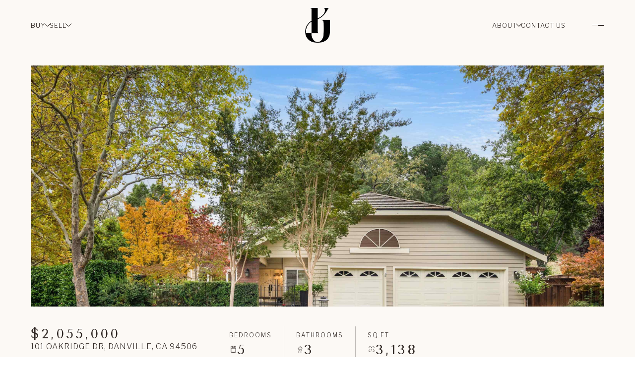

--- FILE ---
content_type: text/html; charset=utf-8
request_url: https://khristajarvisteam.com/properties/101-oakridge-dr-danville-ca-94506-41015504
body_size: 112459
content:
<!DOCTYPE html>
<html class="no-js" lang=en>
<head>
    <meta charset="utf-8">
    <meta http-equiv="x-ua-compatible" content="ie=edge">
    <meta name="viewport" content="width=device-width, initial-scale=1.0">
    <meta name="twitter:card" content="summary_large_image">
        <title>101 Oakridge Dr</title>
        <meta property="og:title" content="101 Oakridge Dr">
        <meta name="twitter:title" content="101 Oakridge Dr">
        <meta name="description" content="Welcome to this stunning North facing home located within the gates of Oakridge at Blackhawk. This corner lot w/no rear neighbors, offers fully paid solar&amp;spacious grounds w/lush lawns, large patios, fruit trees, garden beds&amp;addl side yard w/ample spac...">
        <meta property="og:description" content="Welcome to this stunning North facing home located within the gates of Oakridge at Blackhawk. This corner lot w/no rear neighbors, offers fully paid solar&amp;spacious grounds w/lush lawns, large patios, fruit trees, garden beds&amp;addl side yard w/ample spac...">
        <meta name="twitter:description" content="Welcome to this stunning North facing home located within the gates of Oakridge at Blackhawk. This corner lot w/no rear neighbors, offers fully paid solar&amp;spacious grounds w/lush lawns, large patio...">
        <meta property="og:image" content="https://dlajgvw9htjpb.cloudfront.net/cms/f2fc40f1-b0b2-4f12-b064-e3c28e1b90bb/41015504/6445699368640270117.jpg">
        <meta name="twitter:image" content="https://dlajgvw9htjpb.cloudfront.net/cms/f2fc40f1-b0b2-4f12-b064-e3c28e1b90bb/41015504/6445699368640270117.jpg">
        <meta property="og:url" content="https://khristajarvisteam.com/properties/101-oakridge-dr-danville-ca-94506-41015504">
        <link rel="canonical" href="https://khristajarvisteam.com/properties/101-oakridge-dr-danville-ca-94506-41015504">
    <script>(function(html){html.className = html.className.replace(/\bno-js\b/,'js')})(document.documentElement);</script>
    <link rel="preconnect" href="https://fonts.googleapis.com">
    <link rel="preconnect" href="https://fonts.gstatic.com" crossorigin>
    <link rel="stylesheet" href="https://fonts.googleapis.com/css?family=Tenor%20Sans:400"><link rel="stylesheet" href="https://fonts.googleapis.com/css?family=Libre%20Franklin:100,100i,200,200i,300,300i,400,400i,500,500i,600,600i,700,700i,800,800i,900,900i">
    <link rel="preload" href="https://cdnjs.cloudflare.com/ajax/libs/ion-rangeslider/2.3.1/css/ion.rangeSlider.min.css" as="style" onload="this.onload=null;this.rel='stylesheet'">
    <noscript><link rel="stylesheet" href="https://cdnjs.cloudflare.com/ajax/libs/ion-rangeslider/2.3.1/css/ion.rangeSlider.min.css"></noscript>
    <link rel="icon" type="image/x-icon" href="/favicon.ico">
    <link rel="icon" type="image/png" sizes="16x16" href="/favicon-16x16.png">
    <link rel="icon" type="image/png" sizes="32x32" href="/favicon-32x32.png">
    <link rel="icon" type="image/png" sizes="48x48" href="/favicon-48x48.png">
    <style id="global-css">:root{--global-primary-font-family:'Tenor Sans',sans-serif;--global-primary-font-family-short:Tenor Sans;--global-secondary-font-family:'Libre Franklin',sans-serif;--global-secondary-font-family-short:Libre Franklin;--global-body-padding:0px;--global-background-color:#fff;--global-body-font-size:16px;--global-h1-font-size:53px;--global-h2-font-size:40px;--global-h3-font-size:27px;--global-h4-font-size:24px;--global-h5-font-size:12px;--global-h6-font-size:32px;--global-section-padding:96px;}@media (max-width: 768px){:root{--global-section-padding:64px;}}body{padding:0px;background-color:#fff;font-family:'Libre Franklin',sans-serif;font-size:16px;}@media (min-width: 768px){body{padding:0px 0px 0px 0px;}}h1,h2,h3,h4,h5,h6,button{font-family:'Tenor Sans',sans-serif;}h1{font-size:53px;}h2{font-size:40px;}h3{font-size:27px;}h4{font-size:24px;}h5{font-size:12px;}h6{font-size:32px;}</style>
        <link rel="stylesheet" type="text/css" href="https://styles.luxurypresence.com/visionary/index.css" />
    <style id="website-css">:root{--global-h4-font-size:28px;--global-h5-font-size:21px;--global-h6-font-size:18px;--custom-white:#fff;--custom-neutral:#FCF9F5;--custom-grey:#DDDBD6;--custom-black:#000;--custom-dark:#2F2723;--custom-black-op:rgba(0, 0, 0, .1);--custom-white-op:rgba(255, 255, 255, .5);--pre-title-size:17px;--pre-title-weight:400;--pre-title-spacing:4px;--pre-title-margin:1.26rem;--pre-title-font:var(--lp-body-font-family);--custom-letter-sp:4px;--lp-icon-arrow:url("data:image/svg+xml,%3Csvg version='1.2' xmlns='http://www.w3.org/2000/svg' viewBox='0 0 192 352' width='192' height='352'%3E%3Ctitle%3Edown-arrow%3C/title%3E%3Cdefs%3E%3Cimage width='192' height='352' id='img1' href='[data-uri]'/%3E%3C/defs%3E%3Cstyle%3E%3C/style%3E%3Cuse id='Background' href='%23img1' x='0' y='0'/%3E%3C/svg%3E");--quote-icon:url("data:image/svg+xml,%3Csvg version='1.2' xmlns='http://www.w3.org/2000/svg' viewBox='0 0 359 257' width='359' height='257'%3E%3Ctitle%3Eclose%3C/title%3E%3Cdefs%3E%3Cimage width='359' height='257' id='img1' href='[data-uri]'/%3E%3C/defs%3E%3Cstyle%3E%3C/style%3E%3Cuse id='Background' href='%23img1' x='0' y='0'/%3E%3C/svg%3E");--top-nav:92px;}@media(max-width:769px){:root{--top-nav:80px;}}@media (max-width: 1980px){:root{--padding:var(--lp-grid-gap-large);}}@media (max-width: 1024px){:root{--padding:var(--lp-grid-gap-medium);}}@media (max-width: 560px){:root{--padding:var(--lp-grid-gap-small);}}.lp-btn{font-weight:normal!important;letter-spacing:1px;}.lp-btn .lp-btn--filled__content:after,.lp-btn .lp-btn__content:after{display:none;}.lp-btn .lp-btn--filled__content,.lp-btn .lp-btn__content{padding:0;}h1,h2,h3,h4,h5,h6,.opening-search__title{text-transform:uppercase!important;font-weight:normal!important;letter-spacing:var(--custom-letter-sp)!important;}.title-g.dark .pre-title{color:var(--custom-dark);}.title-g.light .pre-title{color:var(--custom-white);}.title-g .pre-title{text-transform:uppercase;margin-bottom:var(--pre-title-margin);font-size:var(--pre-title-size);font-weight:var(--pre-title-weight);letter-spacing:var(--pre-title-spacing);}.title-g .title{margin-bottom:0;}.custom-link{color:currentcolor;position:relative;}.custom-link::before,.custom-link::after{content:'';display:block;position:absolute;bottom:0;left:0;width:100%;height:1px;-webkit-transition:.3s;transition:.3s;}.custom-link.dark::before{background:var(--custom-black-op);}.custom-link.dark::after{background:var(--custom-black);}.custom-link.light::before{background:var(--custom-white-op);}.custom-link.light::after{background:var(--custom-white);}.custom-link::after{width:0;}.custom-link:hover::after{width:100%;}section:has(.bg-pattern) .bg-pattern{display:none;}section:has(.bg-pattern)::before{content:'';display:block;position:absolute;bottom:0;right:0;background:url(https://media-production.lp-cdn.com/media/7c4dc2de-46f5-4f7f-afa4-936c5db6e597);-webkit-background-position:center;background-position:center;background-repeat:repeat;-webkit-background-size:60px;background-size:60px;aspect-ratio:364/501;width:100%;max-width:unset;height:100%;opacity:.029;}@media(min-width:769px){section:has(.bg-pattern)::before{background-attachment:fixed;}}#global-mobile-contact .floating-contact-button-pop-up__btn-submit{background:var(--custom-dark);border-color:var(--custom-dark);}#global-mobile-contact .floating-contact-button-pop-up__btn-submit:hover{background:transparent!important;border-color:var(--custom-dark)!important;color:var(--custom-dark)!important;}#global-mobile-contact .custom-select .custom-select-menu{border-radius:0;}#global-mobile-contact .floating-contact-button__btn-connect{background:var(--custom-dark);}#global-mobile-contact .floating-contact-button-pop-up{background:var(--custom-grey);}#global-mobile-contact .floating-contact-button .lp-input{background:transparent;border-radius:0;border:0;border-bottom:1px solid var(--custom-black-op);color:var(--custom-black);padding-left:0;}#global-mobile-contact .floating-contact-button .lp-input:hover{border-color:var(--custom-black);}#global-mobile-contact .lp-tcr-message{opacity:.4;}#global-navbar.is-background-color-dark .header-logo__img--light{display:block;}#global-navbar.is-background-color-dark .header-logo__img--dark{display:none;}#global-navbar.is-background-color-dark .header.scroll .header-logo__img--light{display:none;}#global-navbar.is-background-color-dark .header.scroll .header-logo__img--dark{display:block;}#global-navbar .header{background:transparent!important;}#global-navbar .header-navigation__link{color:var(--custom-white);text-transform:uppercase;letter-spacing:1px;font-size:13px;-webkit-transition:0.3s;transition:0.3s;}#global-navbar .header-navigation__link:hover{opacity:0.6;}#global-navbar .header-navigation__link::before{display:none;}#global-navbar .header-navigation__link::after{background:var(--custom-white);top:-1.5px;position:relative;}#global-navbar .header-navigation__sub-nav{background:var(--custom-white);padding:13px 15px 0;}#global-navbar .header-navigation__sub-nav-link{padding:0 0 13px;font-weight:normal;text-transform:uppercase;font-size:12px;letter-spacing:2px;color:var(--custom-black);}#global-navbar .header-navigation__sub-nav-link:hover{color:var(--custom-black);font-weight:normal;opacity:0.6;}#global-navbar .header .header-logo{height:70px;-webkit-transition:.3s;transition:.3s;}@media(max-width:620px){#global-navbar .header .header-logo{height:50px;}}#global-navbar .header .header-contact-btn{border:1px solid var(--custom-white)!important;background:var(--custom-white)!important;color:var(--custom-black)!important;}#global-navbar .header .header-contact-btn:hover{background:transparent!important;color:var(--custom-white)!important;}#global-navbar .header .header-hamburger-btn{border:none;background:transparent;gap:3px;}#global-navbar .header .header-hamburger-btn::before,#global-navbar .header .header-hamburger-btn::after{background:var(--custom-white);height:1px;margin-left:auto;width:60%;-webkit-transition:0.3s;transition:0.3s;}#global-navbar .header .header-hamburger-btn::after{width:30%;}#global-navbar .header .header-hamburger-btn:hover::before{width:50%;}#global-navbar .header .header-hamburger-btn:hover::after{width:60%;}#global-navbar .header.scroll{background:var(--custom-neutral)!important;}#global-navbar .header.scroll .header-navigation__link{color:var(--custom-dark);}#global-navbar .header.scroll .header-navigation__link:hover{opacity:0.6;}#global-navbar .header.scroll .header-navigation__link::before{display:none;}#global-navbar .header.scroll .header-navigation__link::after{background:var(--custom-dark);}#global-navbar .header.scroll .header-navigation__sub-nav{background:var(--custom-grey);padding:13px 15px 0;}#global-navbar .header.scroll .header-navigation__sub-nav-link{color:var(--custom-dark);}#global-navbar .header.scroll .header-logo{height:60px;}@media(max-width:620px){#global-navbar .header.scroll .header-logo{height:40px;}}#global-navbar .header.scroll .header-contact-btn{border:1px solid var(--custom-dark)!important;background:var(--custom-dark)!important;color:var(--custom-white)!important;}#global-navbar .header.scroll .header-contact-btn:hover{background:transparent!important;color:var(--custom-dark)!important;}#global-navbar .header.scroll .header-hamburger-btn::before,#global-navbar .header.scroll .header-hamburger-btn::after{background:var(--custom-dark);}.page-white-nav #global-navbar.is-background-color-dark .header-logo__img--light{display:none;}.page-white-nav #global-navbar.is-background-color-dark .header-logo__img--dark{display:block;}.page-white-nav #global-navbar .header-navigation__link{color:var(--custom-dark);}.page-white-nav #global-navbar .header-navigation__link::after{background:var(--custom-dark);}.page-white-nav #global-navbar .header-navigation__sub-nav{background:var(--custom-grey);}.page-white-nav #global-navbar .header .header-contact-btn{border:1px solid var(--custom-dark)!important;background:var(--custom-dark)!important;color:var(--custom-white)!important;}.page-white-nav #global-navbar .header .header-contact-btn:hover{background:transparent!important;color:var(--custom-dark)!important;}.page-white-nav #global-navbar .header .header-hamburger-btn::before,.page-white-nav #global-navbar .header .header-hamburger-btn::after{background:var(--custom-dark);}#modal-global-contact-us .contact-form-modal-submit:after{display:none;}#modal-global-contact-us .contact-form-modal__container{-webkit-box-pack:center;-ms-flex-pack:center;-webkit-justify-content:center;justify-content:center;-webkit-align-items:center;-webkit-box-align:center;-ms-flex-align:center;align-items:center;}#modal-global-contact-us .contact-form-modal__container::before{content:'';display:block;position:absolute;bottom:-40px;left:-40px;background:url("https://media-production.lp-cdn.com/cdn-cgi/image/format=auto,quality=85/https://media-production.lp-cdn.com/media/25b39ece-ea9e-4d00-ace2-6ef17a86422d");-webkit-background-position:center;-webkit-background-position:center;background-position:center;background-repeat:no-repeat;-webkit-background-size:contain;-webkit-background-size:contain;background-size:contain;aspect-ratio:364/501;width:100%;max-width:400px;opacity:0.03;}@media(max-width:769px){#modal-global-contact-us .contact-form-modal__container::before{display:none;}}#modal-global-contact-us .contact-form-modal-submit{z-index:2;display:block;position:relative;}#modal-global-contact-us .contact-form-modal__close{background:transparent!important;}@media(max-width:1024px){#modal-global-contact-us .contact-form-modal__close{top:5rem;right:0;}#modal-global-contact-us .contact-form-modal__close::before,#modal-global-contact-us .contact-form-modal__close::after{background:var(--custom-dark);}}@media(max-width:560px){#modal-global-contact-us .contact-form-modal__close{top:40px;}}#modal-global-contact-us .contact-form-modal-details__title{max-width:unset;}#modal-global-contact-us .contact-form-modal-agent__name{text-transform:uppercase;letter-spacing:2px;margin-bottom:20px;}#modal-global-contact-us .contact-form-modal-agent__name::after{content:'CA DRE# 01213582';display:block;font-size:12px;margin-top:10px;}#modal-global-contact-us .lp-label{text-transform:uppercase;letter-spacing:2px;font-weight:normal;}#modal-global-contact-us .lp-input{background:transparent;border-radius:0;padding-left:0;border:0;border-bottom:1px solid var(--custom-black-op);}#modal-global-contact-us .lp-input:hover{border-bottom:1px solid var(--custom-dark);}#modal-global-contact-us .lp-tcr-message{opacity:.4;}#global-sidemenu{width:100%;min-height:unset;--custom-gap:35px;padding:90px;background:var(--custom-grey);box-shadow:rgba(100, 100, 111, 0.2) 0px 7px 29px 0px;}@media(min-width:769px){#global-sidemenu{height:-webkit-fit-content;height:-moz-fit-content;height:fit-content;overflow:hidden;}}@media(max-width:992px){#global-sidemenu{--custom-gap:55px;}}@media(max-width:769px){#global-sidemenu{--custom-gap:25px;}}@media(max-width:769px){#global-sidemenu{-webkit-align-items:center;-webkit-box-align:center;-ms-flex-align:center;align-items:center;-webkit-box-pack:center;-ms-flex-pack:center;-webkit-justify-content:center;justify-content:center;}}#global-sidemenu::before{content:'';display:block;position:absolute;bottom:0;right:0;background:url(https://media-production.lp-cdn.com/media/7c4dc2de-46f5-4f7f-afa4-936c5db6e597);-webkit-background-position:center;background-position:center;background-repeat:repeat;-webkit-background-size:60px;background-size:60px;aspect-ratio:364/501;width:100%;max-width:unset;height:100%;opacity:.029;-webkit-transform:unset;-moz-transform:unset;-ms-transform:unset;transform:unset;}#global-sidemenu .sidemenu-close{border:none;color:var(--custom-dark);background:transparent!important;-webkit-transition:.3s;transition:.3s;}#global-sidemenu .sidemenu-close::after{background:var(--custom-dark);}#global-sidemenu .sidemenu-close:hover{opacity:.5;}#global-sidemenu .sidemenu-wrapper{width:100%;height:-webkit-fit-content;height:-moz-fit-content;height:fit-content;gap:var(--custom-gap);-webkit-box-pack:start;-ms-flex-pack:start;-webkit-justify-content:start;justify-content:start;-webkit-align-items:center;-webkit-box-align:center;-ms-flex-align:center;align-items:center;}#global-sidemenu .sidemenu-footer{margin:0;padding:0;}#global-sidemenu .sidemenu-footer::before{display:none;}#global-sidemenu .sidemenu-footer .sidemenu-socials-block{width:100%;text-align:center;}#global-sidemenu .sidemenu-footer .sidemenu-socials-block .sidemenu__col-title{text-transform:uppercase;font-weight:normal;letter-spacing:4px;font-size:14px;opacity:.5;}#global-sidemenu .sidemenu-footer .sidemenu-socials-block{margin-top:30px;padding:0;}#global-sidemenu .sidemenu-footer .sidemenu-socials-block::before{display:none;}#global-sidemenu .sidemenu__info-group.sidemenu__col{display:none;}@media(min-width:992px){#global-sidemenu .sidemenu-nav-holder{display:-webkit-box;display:-webkit-flex;display:-ms-flexbox;display:flex;-webkit-flex-direction:column;-ms-flex-direction:column;flex-direction:column;-webkit-box-pack:center;-ms-flex-pack:center;-webkit-justify-content:center;justify-content:center;-webkit-align-items:center;-webkit-box-align:center;-ms-flex-align:center;align-items:center;width:100%;}}#global-sidemenu .sidemenu-nav-holder{gap:var(--custom-gap);}#global-sidemenu .sidemenu-navigation{gap:var(--custom-gap);}#global-sidemenu .sidemenu-navigation__link:before{display:none;}#global-sidemenu .sidemenu-navigation__item{text-align:center;width:100%;padding:0;}#global-sidemenu .sidemenu-navigation-sub-nav{gap:15px;}@media(min-width:769px){#global-sidemenu .sidemenu-navigation-sub-nav{display:-webkit-box;display:-webkit-flex;display:-ms-flexbox;display:flex;-webkit-flex-direction:row;-ms-flex-direction:row;flex-direction:row;-webkit-box-pack:center;-ms-flex-pack:center;-webkit-justify-content:center;justify-content:center;-webkit-align-items:center;-webkit-box-align:center;-ms-flex-align:center;align-items:center;}}@media(max-width:992px){#global-sidemenu .sidemenu-navigation-sub-nav{-webkit-flex-direction:column;-ms-flex-direction:column;flex-direction:column;-webkit-box-pack:start;-ms-flex-pack:start;-webkit-justify-content:start;justify-content:start;-webkit-align-items:start;-webkit-box-align:start;-ms-flex-align:start;align-items:start;}}#global-sidemenu .sidemenu-navigation-sub-nav__item{padding:0;}@media(min-width:992px){#global-sidemenu .sidemenu-navigation-sub-nav__item:not(:last-child){border-right:1px solid rgba(0,0,0,0.3);padding-right:15px;}}#global-sidemenu .sidemenu-navigation-sub-nav__link{-webkit-text-decoration:none;text-decoration:none;text-transform:uppercase;letter-spacing:1px;-webkit-transition:.3s;transition:.3s;}#global-sidemenu .sidemenu-navigation-sub-nav__link:hover{opacity:.6;}#global-sidemenu .sidemenu-navigation-sub-nav__link::before,#global-sidemenu .sidemenu-navigation-sub-nav__link::after{display:none;}#global-sidemenu .sidemenu-navigation__link{text-transform:uppercase;letter-spacing:2px;color:var(--custom-black);}@media(max-width:992px){#global-sidemenu .sidemenu-navigation__link{text-align:left;}}@media(max-width:769px){#global-sidemenu .sidemenu-navigation__link{-webkit-box-pack:center;-ms-flex-pack:center;-webkit-justify-content:center;justify-content:center;-webkit-align-items:center;-webkit-box-align:center;-ms-flex-align:center;align-items:center;}}#global-sidemenu .sidemenu-navigation__link:not(.sidemenu-navigation__link--sub-nav):hover{color:var(--custom-dark);opacity:.6;}#global-sidemenu .lp-socials{-webkit-box-pack:center;-ms-flex-pack:center;-webkit-justify-content:center;justify-content:center;}#global-footer .footer-logos-row{-webkit-box-pack:center;-ms-flex-pack:center;-webkit-justify-content:center;justify-content:center;margin-bottom:40px;}#global-footer .footer-logos-row .footer-logo{max-height:86px;max-width:368px;}#global-footer .footer-contact-row{display:-webkit-box;display:-webkit-flex;display:-ms-flexbox;display:flex;-webkit-flex-direction:column;-ms-flex-direction:column;flex-direction:column;padding-bottom:0;}#global-footer .footer-info{max-width:unset;margin:0;border:none;}#global-footer .footer-info .footer__col{margin:0;}#global-footer .footer-info .footer__col .footer__section-content{-webkit-flex-direction:column;-ms-flex-direction:column;flex-direction:column;}#global-footer .footer-info .footer__col .footer__col-content{max-width:100%;min-width:100%;}#global-footer .footer-info .footer__col .footer__col-content .footer__col-title{display:none;}#global-footer .footer-info .footer__col .footer__col-content .footer__col-description{max-width:unset;white-space:normal;}#global-footer .footer-info .footer__col .footer__col-content:first-child .custom-footer{max-width:800px;margin-left:auto;margin-right:auto;}@media(min-width:928px){#global-footer .footer-info .footer__col .footer__col-content:first-child .item{-webkit-flex:1 1 calc(33.33% - 50px);-ms-flex:1 1 calc(33.33% - 50px);flex:1 1 calc(33.33% - 50px);}}@media(max-width:768px){#global-footer .footer-info .footer__col .footer__col-content:last-child .custom-footer{-webkit-flex-direction:column;-ms-flex-direction:column;flex-direction:column;}}#global-footer .footer-info div.footer__col-content:nth-child(2)>div>div{margin-bottom:var(--custom-gap-1);}#global-footer .footer-info .custom-footer{--custom-gap-1:32px;display:-webkit-box;display:-webkit-flex;display:-ms-flexbox;display:flex;-webkit-box-flex-wrap:wrap;-webkit-flex-wrap:wrap;-ms-flex-wrap:wrap;flex-wrap:wrap;-webkit-box-pack:center;-ms-flex-pack:center;-webkit-justify-content:center;justify-content:center;gap:var(--custom-gap-1);margin-bottom:0;-ms-grid-column-gap:50px;grid-column-gap:50px;}@media(max-width:620px){#global-footer .footer-info .custom-footer{--custom-gap-1:20px;}}#global-footer .footer-info .custom-footer .item{text-align:center;display:-webkit-box;display:-webkit-flex;display:-ms-flexbox;display:flex;-webkit-flex-direction:column;-ms-flex-direction:column;flex-direction:column;-webkit-align-items:center;-webkit-box-align:center;-ms-flex-align:center;align-items:center;}#global-footer .footer-info .custom-footer .item p{margin:0;}#global-footer .footer-info .custom-footer .item .name{text-transform:uppercase;letter-spacing:3px;margin-bottom:5px;}#global-footer .footer-info .custom-footer .item .license{opacity:.5;font-size:12px;margin-bottom:10px;}#global-footer .footer-info .custom-footer .item .custom-link{width:-webkit-fit-content;width:-moz-fit-content;width:fit-content;}#global-footer .footer-info .custom-footer .item .custom-link:hover{cursor:pointer;}#global-footer .lp-socials{-webkit-box-pack:center;-ms-flex-pack:center;-webkit-justify-content:center;justify-content:center;}#global-footer .lp-socials .lp-i{width:100%;height:100%;display:-webkit-box;display:-webkit-flex;display:-ms-flexbox;display:flex;-webkit-flex-direction:column;-ms-flex-direction:column;flex-direction:column;-webkit-box-pack:center;-ms-flex-pack:center;-webkit-justify-content:center;justify-content:center;-webkit-align-items:center;-webkit-box-align:center;-ms-flex-align:center;align-items:center;}#global-footer .lp-socials .lp-i:before{width:15px;height:15px;}#global-footer .lp-socials .lp-socials__link{font-size:0;}#global-footer .footer-navigation-row{display:-webkit-box;display:-webkit-flex;display:-ms-flexbox;display:flex;-webkit-flex-direction:column;-ms-flex-direction:column;flex-direction:column;-webkit-box-pack:center;-ms-flex-pack:center;-webkit-justify-content:center;justify-content:center;-webkit-align-items:center;-webkit-box-align:center;-ms-flex-align:center;align-items:center;gap:20px;text-align:center;}#global-footer .footer-navigation-row .footer-navigation-title{font-weight:normal;letter-spacing:3px;}#global-footer .footer-navigation-row .footer-navigation__link{-webkit-text-decoration:none;text-decoration:none;-webkit-transition:.3s;transition:.3s;color:var(--custom-dark);}#global-footer .footer-navigation-row .footer-navigation__link:hover{opacity:.6;}#global-footer .footer-disclaimer-row{text-align:center;max-width:1200px;margin:0 auto 20px;}#global-footer .footer-disclaimer-row .logo{width:100%;max-width:400px;}#global-footer .footer-disclaimer-row p{margin:0;}#global-footer .footer-bottom-row{gap:15px;}@media(max-width:1280px){#global-footer .footer-bottom-row{-webkit-flex-direction:column;-ms-flex-direction:column;flex-direction:column;-webkit-box-pack:center;-ms-flex-pack:center;-webkit-justify-content:center;justify-content:center;-webkit-align-items:center;-webkit-box-align:center;-ms-flex-align:center;align-items:center;gap:10px;}}#global-footer .footer-bottom-row .footer-logo{-webkit-order:1;-ms-flex-order:1;order:1;}#global-footer .footer-bottom-row:after{content:"\00a0";-webkit-order:2;-ms-flex-order:2;order:2;position:relative;display:inline-block;min-height:35px;max-width:300px;height:100%;width:100%;margin-right:auto;background-image:url("https://media-production.lp-cdn.com/cdn-cgi/image/format=auto,quality=85/https://media-production.lp-cdn.com/media/7eea1019-16e9-42e7-b641-ce2b2499d785");-webkit-background-size:contain;background-size:contain;background-repeat:no-repeat;-webkit-background-position:center center;background-position:center center;}@media(max-width:1280px){#global-footer .footer-bottom-row:after{margin:auto;}}#global-footer .footer-bottom-row .footer-copyright{-webkit-order:3;-ms-flex-order:3;order:3;}@media(max-width:769px){#global-footer .footer-bottom-row{display:-webkit-box;display:-webkit-flex;display:-ms-flexbox;display:flex;-webkit-flex-direction:column;-ms-flex-direction:column;flex-direction:column;-webkit-box-pack:center;-ms-flex-pack:center;-webkit-justify-content:center;justify-content:center;-webkit-align-items:center;-webkit-box-align:center;-ms-flex-align:center;align-items:center;gap:20px;}#global-footer .footer-bottom-row .footer-copyright__powered,#global-footer .footer-bottom-row .footer-copyright__privacy{display:-webkit-box;display:-webkit-flex;display:-ms-flexbox;display:flex;-webkit-flex-direction:row;-ms-flex-direction:row;flex-direction:row;-webkit-box-pack:center;-ms-flex-pack:center;-webkit-justify-content:center;justify-content:center;-webkit-align-items:center;-webkit-box-align:center;-ms-flex-align:center;align-items:center;gap:10px;}}@media(min-width:769px){section:has(.custom-intro, .neighborhood-intro, .development-intro, .blog-post-intro, .agent-intro){background-attachment:fixed;-webkit-background-position:bottom!important;background-position:bottom!important;}}section:has(.custom-intro, .neighborhood-intro, .development-intro, .blog-post-intro, .agent-intro) .custom-intro,section:has(.custom-intro, .neighborhood-intro, .development-intro, .blog-post-intro, .agent-intro) .neighborhood-intro,section:has(.custom-intro, .neighborhood-intro, .development-intro, .blog-post-intro, .agent-intro) .development-intro,section:has(.custom-intro, .neighborhood-intro, .development-intro, .blog-post-intro, .agent-intro) .blog-post-intro,section:has(.custom-intro, .neighborhood-intro, .development-intro, .blog-post-intro, .agent-intro) .agent-intro{height:80vh;}section:has(.custom-intro, .neighborhood-intro, .development-intro, .blog-post-intro, .agent-intro) .custom-intro::before,section:has(.custom-intro, .neighborhood-intro, .development-intro, .blog-post-intro, .agent-intro) .neighborhood-intro::before,section:has(.custom-intro, .neighborhood-intro, .development-intro, .blog-post-intro, .agent-intro) .development-intro::before,section:has(.custom-intro, .neighborhood-intro, .development-intro, .blog-post-intro, .agent-intro) .blog-post-intro::before,section:has(.custom-intro, .neighborhood-intro, .development-intro, .blog-post-intro, .agent-intro) .agent-intro::before{content:'';display:block;position:absolute;bottom:0;width:100%;height:100%;background:linear-gradient(to top, rgba(0, 0, 0, .5), transparent);}section:has(.custom-intro, .neighborhood-intro, .development-intro, .blog-post-intro, .agent-intro) .custom-intro__overlay,section:has(.custom-intro, .neighborhood-intro, .development-intro, .blog-post-intro, .agent-intro) .neighborhood-intro__overlay,section:has(.custom-intro, .neighborhood-intro, .development-intro, .blog-post-intro, .agent-intro) .development-intro__overlay,section:has(.custom-intro, .neighborhood-intro, .development-intro, .blog-post-intro, .agent-intro) .blog-post-intro__overlay,section:has(.custom-intro, .neighborhood-intro, .development-intro, .blog-post-intro, .agent-intro) .agent-intro__overlay{display:none;}section:has(.custom-intro, .neighborhood-intro, .development-intro, .blog-post-intro, .agent-intro) .custom-intro__content-wrapper,section:has(.custom-intro, .neighborhood-intro, .development-intro, .blog-post-intro, .agent-intro) .neighborhood-intro__content-wrapper,section:has(.custom-intro, .neighborhood-intro, .development-intro, .blog-post-intro, .agent-intro) .development-intro__content-wrapper,section:has(.custom-intro, .neighborhood-intro, .development-intro, .blog-post-intro, .agent-intro) .blog-post-intro__content-wrapper,section:has(.custom-intro, .neighborhood-intro, .development-intro, .blog-post-intro, .agent-intro) .agent-intro__content-wrapper{-webkit-align-items:center;-webkit-box-align:center;-ms-flex-align:center;align-items:center;}section:has(.custom-intro, .neighborhood-intro, .development-intro, .blog-post-intro, .agent-intro) .custom-intro__content-box,section:has(.custom-intro, .neighborhood-intro, .development-intro, .blog-post-intro, .agent-intro) .neighborhood-intro__content-box,section:has(.custom-intro, .neighborhood-intro, .development-intro, .blog-post-intro, .agent-intro) .development-intro__content-box,section:has(.custom-intro, .neighborhood-intro, .development-intro, .blog-post-intro, .agent-intro) .blog-post-intro__content-box,section:has(.custom-intro, .neighborhood-intro, .development-intro, .blog-post-intro, .agent-intro) .agent-intro__content-box{margin-bottom:0;background:transparent;color:#fff;max-width:1000px;padding:0;height:100%;-webkit-box-pack:center;-ms-flex-pack:center;-webkit-justify-content:center;justify-content:center;-webkit-align-items:center;-webkit-box-align:center;-ms-flex-align:center;align-items:center;}section:has(.custom-intro, .neighborhood-intro, .development-intro, .blog-post-intro, .agent-intro) .custom-intro__pre-title,section:has(.custom-intro, .neighborhood-intro, .development-intro, .blog-post-intro, .agent-intro) .neighborhood-intro__pre-title,section:has(.custom-intro, .neighborhood-intro, .development-intro, .blog-post-intro, .agent-intro) .development-intro__pre-title,section:has(.custom-intro, .neighborhood-intro, .development-intro, .blog-post-intro, .agent-intro) .blog-post-intro__pre-title,section:has(.custom-intro, .neighborhood-intro, .development-intro, .blog-post-intro, .agent-intro) .agent-intro__pre-title{margin-bottom:10px;text-transform:uppercase;margin-bottom:var(--pre-title-margin);font-size:var(--pre-title-size);font-weight:var(--pre-title-weight);letter-spacing:var(--pre-title-spacing);}section:has(.custom-intro, .neighborhood-intro, .development-intro, .blog-post-intro, .agent-intro) .custom-intro__title,section:has(.custom-intro, .neighborhood-intro, .development-intro, .blog-post-intro, .agent-intro) .neighborhood-intro__title,section:has(.custom-intro, .neighborhood-intro, .development-intro, .blog-post-intro, .agent-intro) .development-intro__title,section:has(.custom-intro, .neighborhood-intro, .development-intro, .blog-post-intro, .agent-intro) .blog-post-intro__title,section:has(.custom-intro, .neighborhood-intro, .development-intro, .blog-post-intro, .agent-intro) .agent-intro__title{color:#fff;margin-top:0;padding:0;font-size:var(--lp-h1-font-size);}section:has(.custom-intro, .neighborhood-intro, .development-intro, .blog-post-intro, .agent-intro) .custom-intro__title::before,section:has(.custom-intro, .neighborhood-intro, .development-intro, .blog-post-intro, .agent-intro) .neighborhood-intro__title::before,section:has(.custom-intro, .neighborhood-intro, .development-intro, .blog-post-intro, .agent-intro) .development-intro__title::before,section:has(.custom-intro, .neighborhood-intro, .development-intro, .blog-post-intro, .agent-intro) .blog-post-intro__title::before,section:has(.custom-intro, .neighborhood-intro, .development-intro, .blog-post-intro, .agent-intro) .agent-intro__title::before{display:none;}section:has(.custom-intro, .neighborhood-intro, .development-intro, .blog-post-intro, .agent-intro) .custom-intro__description,section:has(.custom-intro, .neighborhood-intro, .development-intro, .blog-post-intro, .agent-intro) .neighborhood-intro__description,section:has(.custom-intro, .neighborhood-intro, .development-intro, .blog-post-intro, .agent-intro) .development-intro__description,section:has(.custom-intro, .neighborhood-intro, .development-intro, .blog-post-intro, .agent-intro) .blog-post-intro__description,section:has(.custom-intro, .neighborhood-intro, .development-intro, .blog-post-intro, .agent-intro) .agent-intro__description{display:none;}section:has(.custom-intro, .neighborhood-intro, .development-intro, .blog-post-intro, .agent-intro) .custom-intro__scroll-btn,section:has(.custom-intro, .neighborhood-intro, .development-intro, .blog-post-intro, .agent-intro) .neighborhood-intro__scroll-btn,section:has(.custom-intro, .neighborhood-intro, .development-intro, .blog-post-intro, .agent-intro) .development-intro__scroll-btn,section:has(.custom-intro, .neighborhood-intro, .development-intro, .blog-post-intro, .agent-intro) .blog-post-intro__scroll-btn,section:has(.custom-intro, .neighborhood-intro, .development-intro, .blog-post-intro, .agent-intro) .agent-intro__scroll-btn{margin-top:0px;border:none;background:transparent;-webkit-transition:.3s;transition:.3s;position:absolute;bottom:20px;}section:has(.custom-intro, .neighborhood-intro, .development-intro, .blog-post-intro, .agent-intro) .custom-intro__scroll-btn:hover,section:has(.custom-intro, .neighborhood-intro, .development-intro, .blog-post-intro, .agent-intro) .neighborhood-intro__scroll-btn:hover,section:has(.custom-intro, .neighborhood-intro, .development-intro, .blog-post-intro, .agent-intro) .development-intro__scroll-btn:hover,section:has(.custom-intro, .neighborhood-intro, .development-intro, .blog-post-intro, .agent-intro) .blog-post-intro__scroll-btn:hover,section:has(.custom-intro, .neighborhood-intro, .development-intro, .blog-post-intro, .agent-intro) .agent-intro__scroll-btn:hover{cursor:pointer;}section:has(.custom-intro, .neighborhood-intro, .development-intro, .blog-post-intro, .agent-intro) .custom-intro__scroll-btn:hover::after,section:has(.custom-intro, .neighborhood-intro, .development-intro, .blog-post-intro, .agent-intro) .neighborhood-intro__scroll-btn:hover::after,section:has(.custom-intro, .neighborhood-intro, .development-intro, .blog-post-intro, .agent-intro) .development-intro__scroll-btn:hover::after,section:has(.custom-intro, .neighborhood-intro, .development-intro, .blog-post-intro, .agent-intro) .blog-post-intro__scroll-btn:hover::after,section:has(.custom-intro, .neighborhood-intro, .development-intro, .blog-post-intro, .agent-intro) .agent-intro__scroll-btn:hover::after{opacity:.4;}section:has(.custom-intro, .neighborhood-intro, .development-intro, .blog-post-intro, .agent-intro) .custom-intro__scroll-btn::after,section:has(.custom-intro, .neighborhood-intro, .development-intro, .blog-post-intro, .agent-intro) .neighborhood-intro__scroll-btn::after,section:has(.custom-intro, .neighborhood-intro, .development-intro, .blog-post-intro, .agent-intro) .development-intro__scroll-btn::after,section:has(.custom-intro, .neighborhood-intro, .development-intro, .blog-post-intro, .agent-intro) .blog-post-intro__scroll-btn::after,section:has(.custom-intro, .neighborhood-intro, .development-intro, .blog-post-intro, .agent-intro) .agent-intro__scroll-btn::after{-webkit-mask:var(--lp-icon-arrow) no-repeat center/cover!important;mask:var(--lp-icon-arrow) no-repeat center/cover!important;-webkit-mask:var(--lp-icon-arrow) no-repeat center/cover!important;background:#fff;-webkit-transition:.3s;transition:.3s;}section:has(.custom-intro, .neighborhood-intro, .development-intro, .blog-post-intro, .agent-intro) .custom-intro .blog-post-intro__container,section:has(.custom-intro, .neighborhood-intro, .development-intro, .blog-post-intro, .agent-intro) .neighborhood-intro .blog-post-intro__container,section:has(.custom-intro, .neighborhood-intro, .development-intro, .blog-post-intro, .agent-intro) .development-intro .blog-post-intro__container,section:has(.custom-intro, .neighborhood-intro, .development-intro, .blog-post-intro, .agent-intro) .blog-post-intro .blog-post-intro__container,section:has(.custom-intro, .neighborhood-intro, .development-intro, .blog-post-intro, .agent-intro) .agent-intro .blog-post-intro__container{display:-webkit-box;display:-webkit-flex;display:-ms-flexbox;display:flex;-webkit-flex-direction:column;-ms-flex-direction:column;flex-direction:column;-webkit-box-pack:center;-ms-flex-pack:center;-webkit-justify-content:center;justify-content:center;-webkit-align-items:center;-webkit-box-align:center;-ms-flex-align:center;align-items:center;}section:has(.custom-intro, .neighborhood-intro, .development-intro, .blog-post-intro, .agent-intro) .custom-intro .blog-post-intro__content-wrapper,section:has(.custom-intro, .neighborhood-intro, .development-intro, .blog-post-intro, .agent-intro) .neighborhood-intro .blog-post-intro__content-wrapper,section:has(.custom-intro, .neighborhood-intro, .development-intro, .blog-post-intro, .agent-intro) .development-intro .blog-post-intro__content-wrapper,section:has(.custom-intro, .neighborhood-intro, .development-intro, .blog-post-intro, .agent-intro) .blog-post-intro .blog-post-intro__content-wrapper,section:has(.custom-intro, .neighborhood-intro, .development-intro, .blog-post-intro, .agent-intro) .agent-intro .blog-post-intro__content-wrapper{height:unset;}section:has(.custom-intro, .neighborhood-intro, .development-intro, .blog-post-intro, .agent-intro) .custom-intro .blog-post-intro__content-box,section:has(.custom-intro, .neighborhood-intro, .development-intro, .blog-post-intro, .agent-intro) .neighborhood-intro .blog-post-intro__content-box,section:has(.custom-intro, .neighborhood-intro, .development-intro, .blog-post-intro, .agent-intro) .development-intro .blog-post-intro__content-box,section:has(.custom-intro, .neighborhood-intro, .development-intro, .blog-post-intro, .agent-intro) .blog-post-intro .blog-post-intro__content-box,section:has(.custom-intro, .neighborhood-intro, .development-intro, .blog-post-intro, .agent-intro) .agent-intro .blog-post-intro__content-box{margin-bottom:0;}section:has(.custom-intro, .neighborhood-intro, .development-intro, .blog-post-intro, .agent-intro) .custom-intro .blog-post-intro__author-content,section:has(.custom-intro, .neighborhood-intro, .development-intro, .blog-post-intro, .agent-intro) .neighborhood-intro .blog-post-intro__author-content,section:has(.custom-intro, .neighborhood-intro, .development-intro, .blog-post-intro, .agent-intro) .development-intro .blog-post-intro__author-content,section:has(.custom-intro, .neighborhood-intro, .development-intro, .blog-post-intro, .agent-intro) .blog-post-intro .blog-post-intro__author-content,section:has(.custom-intro, .neighborhood-intro, .development-intro, .blog-post-intro, .agent-intro) .agent-intro .blog-post-intro__author-content{padding:0;margin:0;height:unset;color:#fff;text-transform:uppercase;letter-spacing:2px;position:absolute;bottom:20px;}section:has(.custom-side-cta) .standard-cta__description{margin:0;}section:has(.custom-side-cta) .standard-cta__description p:last-child{margin:0;}section:has(.custom-side-cta) .standard-cta .custom-side-cta{display:-webkit-box;display:-webkit-flex;display:-ms-flexbox;display:flex;-webkit-flex-direction:row;-ms-flex-direction:row;flex-direction:row;-webkit-box-pack:start;-ms-flex-pack:start;-webkit-justify-content:start;justify-content:start;-webkit-align-items:end;-webkit-box-align:end;-ms-flex-align:end;align-items:end;max-width:1400px;margin:0 auto;text-align:left;gap:60px;}@media(max-width:992px){section:has(.custom-side-cta) .standard-cta .custom-side-cta{-webkit-flex-direction:column;-ms-flex-direction:column;flex-direction:column;-webkit-box-pack:center;-ms-flex-pack:center;-webkit-justify-content:center;justify-content:center;-webkit-align-items:center;-webkit-box-align:center;-ms-flex-align:center;align-items:center;gap:15px;text-align:center;}}section:has(.custom-side-cta) .standard-cta .custom-side-cta .title-g{-webkit-flex-basis:40%;-ms-flex-preferred-size:40%;flex-basis:40%;}@media(max-width:992px){section:has(.custom-side-cta) .standard-cta .custom-side-cta .title-g{-webkit-flex-basis:100%;-ms-flex-preferred-size:100%;flex-basis:100%;}}section:has(.custom-side-cta) .standard-cta .custom-side-cta .content{-webkit-flex-basis:60%;-ms-flex-preferred-size:60%;flex-basis:60%;}@media(max-width:992px){section:has(.custom-side-cta) .standard-cta .custom-side-cta .content{-webkit-flex-basis:100%;-ms-flex-preferred-size:100%;flex-basis:100%;}}section:has(.custom-quote) .text-editor{margin-bottom:50px;}section:has(.custom-quote) .text-editor .custom-quote{display:-webkit-box;display:-webkit-flex;display:-ms-flexbox;display:flex;-webkit-flex-direction:row;-ms-flex-direction:row;flex-direction:row;gap:80px;-webkit-box-pack:center;-ms-flex-pack:center;-webkit-justify-content:center;justify-content:center;-webkit-align-items:center;-webkit-box-align:center;-ms-flex-align:center;align-items:center;}@media(max-width:1024px){section:has(.custom-quote) .text-editor .custom-quote{-webkit-flex-direction:column;-ms-flex-direction:column;flex-direction:column;gap:32px;}}section:has(.custom-quote) .text-editor .custom-quote .text{-webkit-flex-basis:50%;-ms-flex-preferred-size:50%;flex-basis:50%;}section:has(.custom-quote) .text-editor .custom-quote .text .highlight{text-transform:uppercase;font-size:var(--lp-h4-font-size);letter-spacing:1.5px;padding-left:0;font-family:var(--lp-h1-font-family);}section:has(.custom-quote) .text-editor .custom-quote .text .highlight::before{content:'';display:block;width:50px;aspect-ratio:1;-webkit-mask:var(--quote-icon) no-repeat center/contain;mask:var(--quote-icon) no-repeat center/contain;background:var(--custom-dark);-webkit-transform:scaleX(-1);-moz-transform:scaleX(-1);-ms-transform:scaleX(-1);transform:scaleX(-1);margin-bottom:10px;}@media(min-width:620px){section:has(.custom-quote) .text-editor .custom-quote .text p{padding-left:40px;}}section:has(.custom-quote) .text-editor .custom-quote .text .author{text-transform:uppercase;font-size:18px;}section:has(.custom-quote) .text-editor .custom-quote .text .author .light{text-transform:none;display:block;font-style:italic;color:var(--custom-dark);opacity:.7;font-size:16px;}section:has(.custom-quote) .text-editor .custom-quote .images{-webkit-flex-basis:50%;-ms-flex-preferred-size:50%;flex-basis:50%;display:-ms-grid;display:grid;-ms-grid-columns:repeat(2, 1fr);grid-template-columns:repeat(2, 1fr);gap:30px;min-height:550px;}@media(max-width:769px){section:has(.custom-quote) .text-editor .custom-quote .images{min-height:400px;gap:15px;}}@media(max-width:500px){section:has(.custom-quote) .text-editor .custom-quote .images{min-height:330px;}}section:has(.custom-quote) .text-editor .custom-quote .images .image{width:100%;height:100%;object-position:center;object-fit:cover;}section:has(.custom-quote) .text-editor .custom-quote .images .image:nth-child(2){margin-top:50px;}section:has(.gsm-expand) .gallery-style-menu{padding:0;}section:has(.gsm-expand) .gallery-style-menu-title-group{display:none;}section:has(.gsm-expand) .gallery-style-menu-grid{gap:0;display:-webkit-box;display:-webkit-flex;display:-ms-flexbox;display:flex;-webkit-flex-direction:row;-ms-flex-direction:row;flex-direction:row;-webkit-box-flex:unset;-webkit-flex-grow:unset;-ms-flex-positive:unset;flex-grow:unset;}@media(max-width:1024px){section:has(.gsm-expand) .gallery-style-menu-grid{-webkit-box-flex-wrap:wrap;-webkit-flex-wrap:wrap;-ms-flex-wrap:wrap;flex-wrap:wrap;gap:15px;}}section:has(.gsm-expand) .gallery-style-menu-grid__item{text-align:center;-webkit-flex-basis:calc(100% / 5);-ms-flex-preferred-size:calc(100% / 5);flex-basis:calc(100% / 5);-webkit-transition:.3s;transition:.3s;height:550px;}@media(max-width:1024px){section:has(.gsm-expand) .gallery-style-menu-grid__item{-webkit-flex-basis:calc(100% / 2 - 15px);-ms-flex-preferred-size:calc(100% / 2 - 15px);flex-basis:calc(100% / 2 - 15px);}}@media(max-width:769px){section:has(.gsm-expand) .gallery-style-menu-grid__item{-webkit-flex-basis:calc(100% / 1 - 15px);-ms-flex-preferred-size:calc(100% / 1 - 15px);flex-basis:calc(100% / 1 - 15px);height:350px;}}@media(min-width:1024px){section:has(.gsm-expand) .gallery-style-menu-grid__item:hover{-webkit-flex-basis:30%;-ms-flex-preferred-size:30%;flex-basis:30%;}}section:has(.gsm-expand) .gallery-style-menu-grid__item:hover .gallery-style-menu-grid__title{padding:0;-webkit-transform:translatey(-10px)!important;-moz-transform:translatey(-10px)!important;-ms-transform:translatey(-10px)!important;transform:translatey(-10px)!important;font-size:var(--lp-h5-font-size);}section:has(.gsm-expand) .gallery-style-menu-grid__item:hover::after{opacity:.4;-webkit-transform:unset;-moz-transform:unset;-ms-transform:unset;transform:unset;}section:has(.gsm-expand) .gallery-style-menu-grid__item::after{content:'';display:block;position:absolute;top:0;left:0;width:100%;height:100%;background-image:url(https://media-production.lp-cdn.com/cdn-cgi/image/format=auto,quality=85/https://media-production.lp-cdn.com/media/25b39ece-ea9e-4d00-ace2-6ef17a86422d);-webkit-background-position:center;background-position:center;background-repeat:no-repeat;-webkit-background-size:130px;background-size:130px;-webkit-filter:invert(1);filter:invert(1);z-index:1;opacity:0;-webkit-transition:.3s;transition:.3s;-webkit-transform:translatey(60px);-moz-transform:translatey(60px);-ms-transform:translatey(60px);transform:translatey(60px);}@media(max-width:769px){section:has(.gsm-expand) .gallery-style-menu-grid__item::after{-webkit-background-size:100px;background-size:100px;}}section:has(.gsm-expand) .gallery-style-menu-grid__title{font-size:var(--lp-h6-font-size);letter-spacing:1px!important;border:none!important;-webkit-transition:.3s;transition:.3s;}section:has(.properties-slider-full-bleed) .properties-slider-full-bleed__title-group{margin-bottom:30px;}section:has(.properties-slider-full-bleed) .properties-slider-full-bleed-collection__content{color:#fff;}@media(max-width:769px){section:has(.properties-slider-full-bleed) .properties-slider-full-bleed-collection__content{text-align:center;}}section:has(.properties-slider-full-bleed) .properties-slider-full-bleed-navigation__arrow{border:none;background:transparent!important;}section:has(.properties-slider-full-bleed) .properties-slider-full-bleed-navigation__arrow:hover{opacity:.6;}section:has(.properties-slider-full-bleed) .properties-slider-full-bleed-navigation{color:#fff;}section:has(.custom-property-grid) .properties-list__title-group{display:none;}@media(max-width:560px){section:has(.custom-property-grid) .properties-list .lp-btn{width:100%!important;background:var(--custom-dark);border:0;color:#fff;}section:has(.custom-property-grid) .properties-list .lp-btn:hover{background:var(--custom-dark);}}section:has(.custom-property-grid) .properties-list__filters .properties-list__input{background:transparent;border:0;border-bottom:1px solid var(--custom-black-op);border-radius:0;}section:has(.custom-property-grid) .properties-list__filters .properties-list__input:hover{border-color:var(--custom-dark);}section:has(.custom-property-grid) .properties-list__filters .custom-select .custom-select-toggle.is-placeholder{background:transparent;border:0;border-bottom:1px solid var(--custom-black-op);border-radius:0;}section:has(.custom-property-grid) .properties-list__filters .custom-select .custom-select-toggle.is-placeholder:hover{border-color:var(--custom-dark);}section:has(.custom-property-grid) .properties-list__filters .custom-select-content{background:transparent;}section:has(.custom-property-grid) .properties-list__filters .custom-select-menu.open{background:var(--custom-grey);-webkit-backdrop-filter:blur(10px);backdrop-filter:blur(10px);-webkit-backdrop-filter:blur(10px);border:1px solid rgba(255, 255, 255, 0.1);border-radius:0;}section:has(.custom-property-grid) .properties-list__filters .custom-select-item{background:transparent!important;color:var(--custom-dark);font-weight:normal;}section:has(.custom-property-grid) .properties-list__filters .custom-select-item.is-selected,section:has(.custom-property-grid) .properties-list__filters .custom-select-item:hover{color:var(--custom-dark)!important;opacity:.6;}section:has(.custom-property-grid) .properties-list__filters .custom-select-toggle:after{background:var(--custom-dark);}section:has(.custom-property-grid) .properties-list__filters .lp-input-icon:after{background:var(--custom-dark);}section:has(.custom-property-grid) .properties-list__filters .lp-input:not(:placeholder-shown){background:transparent;border:1px solid var(--custom-dark);}section:has(.custom-property-grid) .properties-list-range__row .properties-list-range__label{text-transform:uppercase;font-size:12px;letter-spacing:1px;}section:has(.custom-property-grid) .properties-list-range__row .properties-list-range__range .noUi-connects::before{background:var(--custom-black-op);}section:has(.custom-property-grid) .properties-list-range__row .properties-list-range__range .noUi-connect{background:var(--custom-dark);}section:has(.custom-property-grid) .properties-list-range__row .properties-list-range__range .noUi-handle{background-color:var(--custom-dark);box-shadow:0 0 0 1px var(--custom-dark);}section:has(.custom-property-grid) .properties-list-range__row .properties-list-range__reset{color:var(--custom-dark);font-weight:400;}section:has(.custom-property-grid) .properties-list-range__row .properties-list-range__reset:hover{color:var(--custom-dark);}section:has(.custom-property-grid) .properties-list-item__image-container{border-radius:10px;}section:has(.custom-property-grid) .properties-list__collection{max-width:1400px;display:-ms-grid;display:grid;-ms-grid-columns:repeat(2, 1fr);grid-template-columns:repeat(2, 1fr);gap:30px;}@media(max-width:769px){section:has(.custom-property-grid) .properties-list__collection{-ms-grid-columns:repeat(1, 1fr);grid-template-columns:repeat(1, 1fr);}}section:has(.custom-property-grid) .properties-list-item{display:-webkit-box;display:-webkit-flex;display:-ms-flexbox;display:flex;-webkit-flex-direction:column;-ms-flex-direction:column;flex-direction:column;position:relative;}section:has(.custom-property-grid) .properties-list-item:hover .properties-list-item__price{margin:0;}section:has(.custom-property-grid) .properties-list-item:hover .properties-list-item__icons-row{opacity:1;}section:has(.custom-property-grid) .properties-list-item__open-houses{border-radius:0;background:#fff;color:#000;bottom:unset;left:10px;top:10px;}section:has(.custom-property-grid) .properties-list-item__image-container{max-width:100%;border-radius:unset;height:550px;}@media(max-width:769px){section:has(.custom-property-grid) .properties-list-item__image-container{height:400px;}}section:has(.custom-property-grid) .properties-list-item__image-container::before{content:'';display:block;position:absolute;bottom:0;left:0;width:100%;height:40%;background:linear-gradient(to top, rgba(0, 0, 0, .6), transparent);z-index:1;}section:has(.custom-property-grid) .properties-list-item__tag{background:var(--custom-dark);border-radius:0;text-transform:uppercase;letter-spacing:2px;font-size:12px;left:unset;right:10px;top:10px;}section:has(.custom-property-grid) .properties-list-item__info{position:absolute;bottom:0;z-index:2;color:#fff;}section:has(.custom-property-grid) .properties-list-item__address{text-transform:uppercase;letter-spacing:2px;font-size:13px;}section:has(.custom-property-grid) .properties-list-item__price{-webkit-transition:.3s;transition:.3s;}@media(min-width:769px){section:has(.custom-property-grid) .properties-list-item__price{margin-bottom:-34px;}}section:has(.custom-property-grid) .properties-list-item__icons-row{margin-top:10px;gap:20px;}@media(min-width:769px){section:has(.custom-property-grid) .properties-list-item__icons-row{opacity:0;-webkit-transition:.4s;transition:.4s;}}section:has(.custom-property-grid) .properties-list-item__icon-tag{background:transparent;color:var(--custom-neutral);padding:0;}section:has(.custom-property-grid) .properties-list-item__top-block{border:none;padding-bottom:15px;margin-bottom:0;padding:15px;}section:has(.custom-property-grid) .properties-list-item__bottom-block{display:none;}section:has(.custom-property-grid) .pagination-container{margin-top:20px;}section:has(.custom-property-grid) .pagination-container ul .paginationjs-prev a:hover::after,section:has(.custom-property-grid) .pagination-container ul .paginationjs-next a:hover::after{background:#fff;}section:has(.custom-property-grid-2) .properties-list__title-group{display:none;}@media(max-width:560px){section:has(.custom-property-grid-2) .properties-list .lp-btn{width:100%!important;background:var(--custom-dark);border:0;color:#fff;}section:has(.custom-property-grid-2) .properties-list .lp-btn:hover{background:var(--custom-dark);}}section:has(.custom-property-grid-2) .properties-list__filters .properties-list__input{background:transparent;border:0;border-bottom:1px solid var(--custom-black-op);border-radius:0;}section:has(.custom-property-grid-2) .properties-list__filters .properties-list__input:hover{border-color:var(--custom-dark);}section:has(.custom-property-grid-2) .properties-list__filters .custom-select .custom-select-toggle.is-placeholder{background:transparent;border:0;border-bottom:1px solid var(--custom-black-op);border-radius:0;}section:has(.custom-property-grid-2) .properties-list__filters .custom-select .custom-select-toggle.is-placeholder:hover{border-color:var(--custom-dark);}section:has(.custom-property-grid-2) .properties-list__filters .custom-select-content{background:transparent;}section:has(.custom-property-grid-2) .properties-list__filters .custom-select-menu.open{background:var(--custom-grey);-webkit-backdrop-filter:blur(10px);backdrop-filter:blur(10px);-webkit-backdrop-filter:blur(10px);border:1px solid rgba(255, 255, 255, 0.1);border-radius:0;}section:has(.custom-property-grid-2) .properties-list__filters .custom-select-item{background:transparent!important;color:var(--custom-black);font-weight:normal;}section:has(.custom-property-grid-2) .properties-list__filters .custom-select-item.is-selected,section:has(.custom-property-grid-2) .properties-list__filters .custom-select-item:hover{color:var(--custom-dark)!important;opacity:.6;}section:has(.custom-property-grid-2) .properties-list__filters .custom-select-toggle:after{background:var(--custom-dark);}section:has(.custom-property-grid-2) .properties-list__filters .lp-input-icon:after{background:var(--custom-dark);}section:has(.custom-property-grid-2) .properties-list__filters .lp-input:not(:placeholder-shown){background:transparent;border:1px solid var(--custom-dark);}section:has(.custom-property-grid-2) .properties-list-range__row .properties-list-range__label{text-transform:uppercase;font-size:12px;letter-spacing:1px;}section:has(.custom-property-grid-2) .properties-list-range__row .properties-list-range__range .noUi-connects::before{background:var(--custom-black-op);}section:has(.custom-property-grid-2) .properties-list-range__row .properties-list-range__range .noUi-connect{background:var(--custom-dark);}section:has(.custom-property-grid-2) .properties-list-range__row .properties-list-range__range .noUi-handle{background-color:var(--custom-dark);box-shadow:0 0 0 1px var(--custom-dark);}section:has(.custom-property-grid-2) .properties-list-range__row .properties-list-range__reset{color:var(--custom-dark);font-weight:400;}section:has(.custom-property-grid-2) .properties-list-range__row .properties-list-range__reset:hover{color:var(--custom-dark);}section:has(.custom-property-grid-2) .properties-list-item__image-container{border-radius:10px;}section:has(.custom-property-grid-2) .properties-list__collection{max-width:1400px;display:-ms-grid;display:grid;-ms-grid-columns:repeat(1, 1fr);grid-template-columns:repeat(1, 1fr);gap:60px;}@media(max-width:769px){section:has(.custom-property-grid-2) .properties-list__collection{-ms-grid-columns:repeat(1, 1fr);grid-template-columns:repeat(1, 1fr);gap:32px;}}section:has(.custom-property-grid-2) .properties-list-item{display:-webkit-box;display:-webkit-flex;display:-ms-flexbox;display:flex;-webkit-flex-direction:row;-ms-flex-direction:row;flex-direction:row;position:relative;width:100%;-webkit-box-pack:space-around;-ms-flex-pack:space-around;-webkit-justify-content:space-around;justify-content:space-around;-webkit-align-items:end;-webkit-box-align:end;-ms-flex-align:end;align-items:end;}@media (max-width:769px){section:has(.custom-property-grid-2) .properties-list-item{-webkit-flex-direction:column;-ms-flex-direction:column;flex-direction:column;}}section:has(.custom-property-grid-2) .properties-list-item:nth-child(even){-webkit-flex-direction:row-reverse;-ms-flex-direction:row-reverse;flex-direction:row-reverse;}@media (max-width:769px){section:has(.custom-property-grid-2) .properties-list-item:nth-child(even){-webkit-flex-direction:column;-ms-flex-direction:column;flex-direction:column;}}section:has(.custom-property-grid-2) .properties-list-item__open-houses{border-radius:0;background:#fff;color:#000;}section:has(.custom-property-grid-2) .properties-list-item__image-container{max-width:70%;border-radius:unset;height:550px;}@media (min-width:769px) and (max-width:1024px){section:has(.custom-property-grid-2) .properties-list-item__image-container{max-width:60%;height:450px;}}@media(max-width:769px){section:has(.custom-property-grid-2) .properties-list-item__image-container{height:400px;max-width:100%;}}section:has(.custom-property-grid-2) .properties-list-item__image-container::before{content:'';display:block;position:absolute;bottom:0;left:0;width:100%;height:40%;background:linear-gradient(to top, rgba(0, 0, 0, .6), transparent);z-index:1;}section:has(.custom-property-grid-2) .properties-list-item__tag{background:var(--custom-dark);border-radius:0;text-transform:uppercase;letter-spacing:2px;font-size:12px;left:unset;right:10px;top:10px;}section:has(.custom-property-grid-2) .properties-list-item__info{width:100%;max-width:30%;-webkit-box-flex:unset;-webkit-flex-grow:unset;-ms-flex-positive:unset;flex-grow:unset;}@media (min-width:769px) and (max-width:1024px){section:has(.custom-property-grid-2) .properties-list-item__info{max-width:40%;}}@media (max-width:769px){section:has(.custom-property-grid-2) .properties-list-item__info{max-width:100%;}}section:has(.custom-property-grid-2) .properties-list-item__address{text-transform:uppercase;letter-spacing:2px;font-size:13px;}section:has(.custom-property-grid-2) .properties-list-item__icons-row{margin-top:10px;gap:20px;}section:has(.custom-property-grid-2) .properties-list-item__icon-tag{background:transparent;color:var(--custom-dark);padding:0;}section:has(.custom-property-grid-2) .properties-list-item__top-block{border:none;padding-bottom:15px;margin-bottom:0;}section:has(.custom-property-grid-2) .pagination-container{margin-top:20px;}section:has(.custom-property-grid-2) .pagination-container ul .paginationjs-prev a:hover::after,section:has(.custom-property-grid-2) .pagination-container ul .paginationjs-next a:hover::after{background:#fff;}section:has(.custom-hoverable-editorial) .standard-cta .standard-cta__image{border-left:var(--padding) solid var(--custom-neutral);}@media(max-width:769px){section:has(.custom-hoverable-editorial) .standard-cta .standard-cta__image{border-right:var(--padding) solid var(--custom-neutral);}}section:has(.custom-hoverable-editorial) .standard-cta.standard-cta--right .standard-cta__image{border-left:0;border-right:var(--padding) solid var(--custom-neutral);}@media(max-width:769px){section:has(.custom-hoverable-editorial) .standard-cta.standard-cta--right .standard-cta__image{border-left:var(--padding) solid var(--custom-neutral);}}section:has(.custom-hoverable-editorial) .standard-cta{padding-top:0;padding-bottom:96px;}@media(max-width:769px){section:has(.custom-hoverable-editorial) .standard-cta{padding-bottom:64px;}}section:has(.custom-hoverable-editorial) .standard-cta:has(.first){padding-top:96px;}@media(max-width:769px){section:has(.custom-hoverable-editorial) .standard-cta:has(.first){padding-top:0;}}section:has(.custom-hoverable-editorial) .standard-cta__container{-webkit-box-pack:end;-ms-flex-pack:end;-webkit-justify-content:end;justify-content:end;}section:has(.custom-hoverable-editorial) .standard-cta__description{margin:0;}@media(min-width:769px){section:has(.custom-hoverable-editorial) .standard-cta__description{padding-bottom:48px;}}section:has(.custom-hoverable-editorial) .standard-cta__description p:last-child{margin-bottom:0;}section:has(.custom-hoverable-editorial) .standard-cta__title{color:var(--custom-black);}section:has(.custom-hoverable-editorial) .standard-cta__pre-title{margin-bottom:var(--pre-title-margin);font-size:var(--pre-title-size);font-weight:var(--pre-title-weight);letter-spacing:var(--pre-title-spacing);padding-left:0;padding:0;}section:has(.custom-hoverable-editorial) .standard-cta__pre-title::before{display:none;}@media(min-width:1024px){section:has(.neighborhoods-slider) .neighborhoods-slider{margin-bottom:45px;}}section:has(.neighborhoods-slider) .neighborhoods-slider__subtitle{opacity:1;}section:has(.neighborhoods-slider) .neighborhoods-slider__arrows .lp-arrow{border:none;opacity:1;background:transparent!important;}section:has(.neighborhoods-slider) .neighborhoods-slider__arrows .lp-arrow::after{background:var(--custom-dark);}section:has(.neighborhoods-slider) .neighborhoods-slider__arrows .lp-arrow:hover{opacity:.5;}section:has(.neighborhoods-slider) .neighborhoods-slider__btn{max-width:-webkit-fit-content;max-width:-moz-fit-content;max-width:fit-content;}section:has(.neighborhoods-slider) .neighborhoods-slider__card-content{color:var(--custom-dark);background:var(--custom-grey)!important;-webkit-backdrop-filter:blur(6px);backdrop-filter:blur(6px);-webkit-backdrop-filter:blur(6px);min-height:unset;padding-left:0;padding-right:0;padding-bottom:0;}@media(min-width:769px){section:has(.neighborhoods-slider) .neighborhoods-slider__card-content{bottom:-45px;padding:40px 40px;box-shadow:rgba(100, 100, 111, 0.2) 0px 7px 29px 0px;}}section:has(.neighborhoods-slider) .neighborhoods-slider__card-link{margin-top:20px;font-weight:normal;letter-spacing:1px;}section:has(.neighborhoods-slider) .neighborhoods-slider__card-link::before,section:has(.neighborhoods-slider) .neighborhoods-slider__card-link::after{content:'';display:block;position:absolute;bottom:0;left:0;-webkit-transform:unset;-moz-transform:unset;-ms-transform:unset;transform:unset;width:100%;height:1px;-webkit-mask:unset;mask:unset;margin:0;padding:0;-webkit-transition:.3s;transition:.3s;background:var(--custom-black-op);}section:has(.neighborhoods-slider) .neighborhoods-slider__card-link::after{width:0;background:var(--custom-dark);}section:has(.neighborhoods-slider) .neighborhoods-slider__card-link:hover{cursor:pointer;}section:has(.neighborhoods-slider) .neighborhoods-slider__card-link:hover::after{width:100%;}section:has(.neighborhoods-slider) .neighborhoods-slider__list-item{-webkit-transition:.3s;transition:.3s;}section:has(.neighborhoods-slider) .neighborhoods-slider__list-item:hover{border-color:var(--custom-dark);padding-left:20px;}section:has(.custom-accordion):has(.reverse) .accordion-tabs::before{-webkit-order:2;-ms-flex-order:2;order:2;}@media(max-width:992px){section:has(.custom-accordion):has(.first) .accordion-tabs{padding-top:32px;}section:has(.custom-accordion):has(.first) .accordion-tabs::before{display:block;height:350px;}}section:has(.custom-accordion) .accordion-tabs{display:-ms-grid;display:grid;-ms-grid-columns:repeat(2, 1fr);grid-template-columns:repeat(2, 1fr);gap:60px;padding-top:80px;}@media(max-width:992px){section:has(.custom-accordion) .accordion-tabs{-ms-grid-columns:repeat(1, 1fr);grid-template-columns:repeat(1, 1fr);gap:20px;padding-top:8px;}}section:has(.custom-accordion) .accordion-tabs__top{display:none;}section:has(.custom-accordion) .accordion-tabs::before{content:'';display:block;position:relative;width:100%;height:100%;background:url(https://media-production.lp-cdn.com/cdn-cgi/image/format=auto,quality=85,fit=scale-down,width=960/https://media-production.lp-cdn.com/media/3cf001c7-24e2-4007-84aa-a456911a2d19);-webkit-background-position:center;background-position:center;background-repeat:no-repeat;-webkit-background-size:cover;background-size:cover;}@media(max-width:992px){section:has(.custom-accordion) .accordion-tabs::before{display:none;}}section:has(.custom-accordion) .accordion-tabs__accordion-header{padding:20px 30px;border-bottom:1px solid var(--custom-black-op);-webkit-transition:.3s;transition:.3s;}section:has(.custom-accordion) .accordion-tabs__accordion-header:hover,section:has(.custom-accordion) .accordion-tabs__accordion-header.is-active{border-color:var(--custom-dark);}section:has(.custom-accordion) .accordion-tabs__accordion-header:last-of-type{margin:0;}section:has(.custom-accordion) .accordion-tabs__accordion-opener{border:none;background:transparent;}section:has(.custom-accordion) .accordion-tabs__accordion-opener:hover{opacity:.6;}section:has(.custom-accordion) .accordion-tabs__accordion-opener::before{border-bottom-width:1px;border-right-width:1px;}section:has(.custom-accordion) .accordion-tabs__accordion-content{padding-left:30px;padding-right:30px;padding-bottom:0;}section:has(.custom-accordion) .accordion-tabs__accordion .pre-title{text-transform:uppercase;letter-spacing:var(--pre-title-size);font-weight:var(--pre-title-weight);letter-spacing:var(--pre-title-spacing);margin-bottom:var(--pre-title-margin);}section:has(.custom-mls-grid) .mls-properties-with-map .mls-properties-with-map__description{margin:0;opacity:1;white-space:unset;}section:has(.custom-mls-grid) .mls-properties-with-map .mls-properties-with-map-filters__grid-item{border-radius:0;background:transparent;}section:has(.custom-mls-grid) .mls-properties-with-map .mls-properties-with-map-filters__grid-switcher-tab{text-transform:uppercase;border-radius:0;}section:has(.custom-mls-grid) .mls-properties-with-map .mls-properties-with-map-filters__grid-switcher-tab.active,section:has(.custom-mls-grid) .mls-properties-with-map .mls-properties-with-map-filters__grid-switcher-tab:hover{background:#000;color:#fff;}section:has(.custom-mls-grid) .mls-properties-with-map .mls-properties-with-map__input-group{border-bottom:1px solid var(--custom-black-op);-webkit-transition:.3s;transition:.3s;}section:has(.custom-mls-grid) .mls-properties-with-map .mls-properties-with-map__input-group:hover{border-bottom:1px solid var(--custom-black);}section:has(.custom-mls-grid) .mls-properties-with-map-filters__grid-btn,section:has(.custom-mls-grid) .mls-properties-with-map .custom-select-toggle{background:transparent;color:var(--custom-black);font-weight:normal;border-radius:0;border:0;border-bottom:1px solid var(--custom-black-op);}section:has(.custom-mls-grid) .mls-properties-with-map-filters__grid-btn:hover,section:has(.custom-mls-grid) .mls-properties-with-map .custom-select-toggle:hover{border-color:var(--custom-black);}section:has(.custom-mls-grid) .mls-properties-with-map .mls-properties-with-map-filters__grid-item.more-filters{border:1px solid #000;background:#000;color:#fff;}section:has(.custom-mls-grid) .mls-properties-with-map .mls-properties-with-map-filters__grid-item.more-filters:hover{background:transparent;color:#000;}section:has(.custom-mls-grid) .mls-properties-with-map .custom-select-item{font-weight:normal;color:#000;}section:has(.custom-mls-grid) .mls-properties-with-map .custom-select-item:hover,section:has(.custom-mls-grid) .mls-properties-with-map .custom-select-item.is-selected{opacity:.5;background:transparent;}section:has(.custom-mls-grid) .mls-properties-with-map .more-filters{border-color:#000;text-transform:uppercase;-webkit-transition:0.3s;transition:0.3s;}section:has(.custom-mls-grid) .mls-properties-with-map .more-filters:hover{background:#000;color:#fff;}section:has(.custom-mls-grid) .mls-properties-with-map__grid-container .mls-properties-with-map-card{position:relative;overflow:hidden;}section:has(.custom-mls-grid) .mls-properties-with-map__grid-container .mls-properties-with-map-card:hover .mls-properties-with-map-card__info{-webkit-transform:unset;-moz-transform:unset;-ms-transform:unset;transform:unset;background:transparent;}section:has(.custom-mls-grid) .mls-properties-with-map__grid-container .mls-properties-with-map-card:hover .mls-properties-with-map-card__address{margin-bottom:10px;}section:has(.custom-mls-grid) .mls-properties-with-map__grid-container .mls-properties-with-map-card__img-wrap{border-radius:0;padding-bottom:80%;}section:has(.custom-mls-grid) .mls-properties-with-map__grid-container .mls-properties-with-map-card__img-wrap::before{content:'';display:block;position:absolute;bottom:0;left:0;background:linear-gradient(to top, rgba(0,0,0,0.38), transparent);width:100%;height:100%;z-index:1;}section:has(.custom-mls-grid) .mls-properties-with-map__grid-container .mls-properties-with-map-card__info{position:absolute;bottom:0;background:rgba(0,0,0,0.0);color:#fff;padding:30px 20px;-webkit-transform:translatey(calc(100% - 22.4px - 60px));-moz-transform:translatey(calc(100% - 22.4px - 60px));-ms-transform:translatey(calc(100% - 22.4px - 60px));transform:translatey(calc(100% - 22.4px - 60px));-webkit-transition:0.4s;transition:0.4s;display:-webkit-box;display:-webkit-flex;display:-ms-flexbox;display:flex;-webkit-flex-direction:column;-ms-flex-direction:column;flex-direction:column;z-index:2;}@media(max-width:769px){section:has(.custom-mls-grid) .mls-properties-with-map__grid-container .mls-properties-with-map-card__info{-webkit-transform:unset;-moz-transform:unset;-ms-transform:unset;transform:unset;}}section:has(.custom-mls-grid) .mls-properties-with-map__grid-container .mls-properties-with-map-card__price{font-size:18px;font-weight:normal;-webkit-transition:0.3s;transition:0.3s;-webkit-order:0;-ms-flex-order:0;order:0;}section:has(.custom-mls-grid) .mls-properties-with-map__grid-container .mls-properties-with-map-card__address{text-transform:uppercase;letter-spacing:1px;font-size:14px;-webkit-order:-1;-ms-flex-order:-1;order:-1;font-size:16px;margin-bottom:30px;-webkit-transition:0.3s;transition:0.3s;}@media(max-width:769px){section:has(.custom-mls-grid) .mls-properties-with-map__grid-container .mls-properties-with-map-card__address{margin-bottom:10px;}}section:has(.custom-mls-grid) .mls-properties-with-map__grid-container .mls-properties-with-map-card__attributes{display:none;}section:has(.custom-featured-property-grid) .properties-list__show-btn,section:has(.custom-featured-property-grid) .properties-list__hide-btn,section:has(.custom-featured-property-grid) .properties-list__filters{display:none;}section:has(.custom-featured-property-grid):has(.no-pagination) .pagination-container{display:none;}section:has(.custom-featured-property-grid):has(.no-pagination) .properties-list__collection{margin-bottom:0;}section:has(.custom-featured-property-grid) .pagination-container .paginationjs-prev:not(.disabled):hover a::after,section:has(.custom-featured-property-grid) .pagination-container .paginationjs-next:not(.disabled):hover a::after{background:var(--custom-white);}section:has(.custom-featured-property-grid) .properties-list__collection{max-width:1400px;display:-ms-grid;display:grid;-ms-grid-columns:repeat(2, 1fr);grid-template-columns:repeat(2, 1fr);gap:40px;}@media(max-width:769px){section:has(.custom-featured-property-grid) .properties-list__collection{-ms-grid-columns:repeat(1, 1fr);grid-template-columns:repeat(1, 1fr);gap:25px;}}section:has(.custom-featured-property-grid) .properties-list__collection .properties-list-item{position:relative;display:-webkit-box;display:-webkit-flex;display:-ms-flexbox;display:flex;-webkit-flex-direction:column;-ms-flex-direction:column;flex-direction:column;gap:0;}section:has(.custom-featured-property-grid) .properties-list__collection .properties-list-item:hover .properties-list-item__price,section:has(.custom-featured-property-grid) .properties-list__collection .properties-list-item:hover .properties-list-item__icons-row,section:has(.custom-featured-property-grid) .properties-list__collection .properties-list-item:hover .properties-list-item__bottom-block{opacity:1!important;}section:has(.custom-featured-property-grid) .properties-list__collection .properties-list-item:hover .properties-list-item__image-container::before{opacity:.6;}section:has(.custom-featured-property-grid) .properties-list__collection .properties-list-item .properties-list-item__image-container{width:100%;min-width:unset;max-width:unset;height:unset;aspect-ratio:16/14;}@media(max-width:769px){section:has(.custom-featured-property-grid) .properties-list__collection .properties-list-item .properties-list-item__image-container{aspect-ratio:1;}}section:has(.custom-featured-property-grid) .properties-list__collection .properties-list-item .properties-list-item__image-container::before{content:'';display:block;position:absolute;top:0;left:0;width:100%;height:100%;background:#000;-webkit-transition:.3s;transition:.3s;opacity:.2;}@media(max-width:1024px){section:has(.custom-featured-property-grid) .properties-list__collection .properties-list-item .properties-list-item__image-container::before{opacity:.3;}}section:has(.custom-featured-property-grid) .properties-list__collection .properties-list-item .properties-list-item__image-container .properties-list-item__tag{background:var(--custom-dark);border:0;border-radius:0;color:var(--custom-neutral);text-transform:uppercase;opacity:1;font-size:13px;letter-spacing:1px;top:20px;left:unset;right:20px;}section:has(.custom-featured-property-grid) .properties-list__collection .properties-list-item .properties-list-item__info{position:absolute;height:100%;color:var(--custom-white);display:-webkit-box;display:-webkit-flex;display:-ms-flexbox;display:flex;-webkit-flex-direction:column;-ms-flex-direction:column;flex-direction:column;-webkit-box-pack:justify;-webkit-justify-content:space-between;justify-content:space-between;padding:40px;}section:has(.custom-featured-property-grid) .properties-list__collection .properties-list-item .properties-list-item__info .properties-list-item__top-block{border:0;margin:0;padding:60px 0 0;}section:has(.custom-featured-property-grid) .properties-list__collection .properties-list-item .properties-list-item__info .properties-list-item__top-block .properties-list-item__title{font-size:25px;}@media(max-width:560px){section:has(.custom-featured-property-grid) .properties-list__collection .properties-list-item .properties-list-item__info .properties-list-item__top-block .properties-list-item__title{font-size:20px;}}section:has(.custom-featured-property-grid) .properties-list__collection .properties-list-item .properties-list-item__info .properties-list-item__top-block .properties-list-item__address{display:none;}section:has(.custom-featured-property-grid) .properties-list__collection .properties-list-item .properties-list-item__info .properties-list-item__top-block .properties-list-item__price{margin-top:30px;font-size:22px;}section:has(.custom-featured-property-grid) .properties-list__collection .properties-list-item .properties-list-item__info .properties-list-item__top-block .properties-list-item__icons-row{gap:30px;}section:has(.custom-featured-property-grid) .properties-list__collection .properties-list-item .properties-list-item__info .properties-list-item__top-block .properties-list-item__icons-row .properties-list-item__icon-tag{background:transparent;color:var(--custom-neutral);padding:0;}@media(min-width:1024px){section:has(.custom-featured-property-grid) .properties-list__collection .properties-list-item .properties-list-item__info .properties-list-item__top-block .properties-list-item__price,section:has(.custom-featured-property-grid) .properties-list__collection .properties-list-item .properties-list-item__info .properties-list-item__top-block .properties-list-item__icons-row{opacity:0;-webkit-transition:.3s;transition:.3s;}}section:has(.custom-featured-property-grid) .properties-list__collection .properties-list-item .properties-list-item__info .properties-list-item__bottom-block{-webkit-transition:.3s;transition:.3s;}@media(min-width:1024px){section:has(.custom-featured-property-grid) .properties-list__collection .properties-list-item .properties-list-item__info .properties-list-item__bottom-block{opacity:0;}}section:has(.custom-featured-property-grid) .properties-list__collection .properties-list-item .properties-list-item__info .properties-list-item__bottom-block .properties-list-item__bottom-label,section:has(.custom-featured-property-grid) .properties-list__collection .properties-list-item .properties-list-item__info .properties-list-item__bottom-block .properties-list-item__description{display:none;}section:has(.custom-featured-property-grid) .properties-list__collection .properties-list-item .properties-list-item__info .properties-list-item__bottom-block .properties-list-item__btn{color:var(--custom-white);background:transparent!important;border-radius:0;border:0;padding:0;position:relative;}section:has(.custom-featured-property-grid) .properties-list__collection .properties-list-item .properties-list-item__info .properties-list-item__bottom-block .properties-list-item__btn::before,section:has(.custom-featured-property-grid) .properties-list__collection .properties-list-item .properties-list-item__info .properties-list-item__bottom-block .properties-list-item__btn::after{content:'';display:block;position:absolute;bottom:0;left:0;width:100%;height:1px;background:rgba(255, 255, 255, .29);-webkit-transition:.3s;transition:.3s;}section:has(.custom-featured-property-grid) .properties-list__collection .properties-list-item .properties-list-item__info .properties-list-item__bottom-block .properties-list-item__btn::after{background:var(--custom-neutral);width:0;}section:has(.custom-featured-property-grid) .properties-list__collection .properties-list-item .properties-list-item__info .properties-list-item__bottom-block .properties-list-item__btn:hover{color:var(--custom-neutral)!important;}section:has(.custom-featured-property-grid) .properties-list__collection .properties-list-item .properties-list-item__info .properties-list-item__bottom-block .properties-list-item__btn:hover::after{width:100%;}section:has(.custom-wwu){background-image:linear-gradient(var(--gradient-color), var(--gradient-color)),url(https://media-production.lp-cdn.com/cdn-cgi/image/format=auto,quality=85,fit=scale-down,width=1280/https://media-production.lp-cdn.com/media/296ea510-3c7a-4cf2-9a37-478e6074aabe)!important;-webkit-background-position:60% 50%!important;background-position:60% 50%!important;}@media(min-width:769px){section:has(.custom-wwu){background:#DDDBD6!important;color:#000!important;display:-ms-grid;display:grid;-ms-grid-columns:repeat(2, 1fr);grid-template-columns:repeat(2, 1fr);}}section:has(.custom-wwu)::after{content:'';display:block;position:relative;width:calc(100% - var(--padding));height:100%;background:url(https://media-production.lp-cdn.com/media/296ea510-3c7a-4cf2-9a37-478e6074aabe);-webkit-background-position:50% 40%;background-position:50% 40%;background-repeat:center;-webkit-background-size:cover;background-size:cover;border-top:96px solid #DDDBD6;border-bottom:96px solid #DDDBD6;}@media(max-width:769px){section:has(.custom-wwu)::after{display:none;}}section:has(.custom-wwu) .custom-form{position:relative;}section:has(.custom-wwu) .custom-form:before{content:'';display:block;position:absolute;top:0;left:0;width:100%;height:100%;background-image:url(https://media-production.lp-cdn.com/cdn-cgi/image/format=auto,quality=85/https://media-production.lp-cdn.com/media/25b39ece-ea9e-4d00-ace2-6ef17a86422d);-webkit-background-position:center;-webkit-background-position:center;background-position:center;background-repeat:no-repeat;-webkit-background-size:contain;-webkit-background-size:400px;background-size:400px;opacity:0.025;-webkit-filter:invert(0);filter:invert(0);}@media(max-width:769px){section:has(.custom-wwu) .custom-form:before{-webkit-filter:invert(1);filter:invert(1);opacity:.1;}}@media (max-width: 560px){section:has(.custom-wwu) .custom-form:before{-webkit-background-size:300px;background-size:300px;}}section:has(.custom-wwu) .custom-form .custom-form__container{z-index:3;position:relative;display:block;}section:has(.custom-wwu) .custom-form .custom-wwu{display:none;}section:has(.custom-wwu) .custom-form__header{max-width:unset;}section:has(.custom-wwu) .custom-form__header .title-g{margin:0 0 25px;}@media(min-width:769px){section:has(.custom-wwu) .custom-form__header .title-g .pre-title{color:var(--custom-dark);}}@media (max-width: 768px){section:has(.custom-wwu) .custom-form .custom-form__form-col{-webkit-flex:1 1 100%;-ms-flex:1 1 100%;flex:1 1 100%;}}section:has(.custom-wwu) .custom-form .lp-input-group .lp-input{color:currentcolor;background-color:transparent;border-radius:unset;border-bottom:1px solid var(--custom-black-op);border-width:0 0 1px;padding:0 0 15px;text-transform:uppercase;letter-spacing:1px;}@media(max-width:769px){section:has(.custom-wwu) .custom-form .lp-input-group .lp-input{border-bottom:1px solid var(--custom-white-op);}}section:has(.custom-wwu) .custom-form .lp-input-group .lp-input:hover{border-bottom:1px solid var(--custom-black);}@media(max-width:769px){section:has(.custom-wwu) .custom-form .lp-input-group .lp-input:hover{border-bottom:1px solid var(--custom-white);}}section:has(.custom-wwu) .custom-form .custom-select .custom-select-menu{border-radius:unset;}section:has(.custom-wwu) .custom-form .custom-select .custom-select-content{background-color:var(--custom-white);}section:has(.custom-wwu) .custom-form .custom-select .custom-select-toggle:after{background-color:var(--custom-dark);}section:has(.custom-wwu) .custom-form .custom-select .custom-select-item{color:var(--custom-dark);background-color:transparent!important;text-transform:uppercase;}section:has(.custom-wwu) .custom-form .custom-select .custom-select-item:hover{opacity:0.6;font-weight:400;}@media(min-width:769px){section:has(.custom-wwu) .custom-form textarea{height:70px;}}section:has(.custom-wwu) .custom-form__footer{margin-top:20px;}@media(max-width:769px){section:has(.custom-wwu) .custom-form__footer{-webkit-box-pack:center;-ms-flex-pack:center;-webkit-justify-content:center;justify-content:center;-webkit-align-items:center;-webkit-box-align:center;-ms-flex-align:center;align-items:center;display:-webkit-box;display:-webkit-flex;display:-ms-flexbox;display:flex;}}@media(min-width:769px){section:has(.custom-wwu) .custom-form__footer .lp-btn{background:var(--custom-dark)!important;border-color:var(--custom-dark)!important;color:#fff!important;}section:has(.custom-wwu) .custom-form__footer .lp-btn:hover{background:transparent!important;color:var(--custom-dark)!important;}}.lp-h1,.lp-h2,.lp-h3{font-variation-settings:'opsz' 44,'GRAD' 0,'slnt' 0,'XTRA' 510,'XOPQ' 96,'YOPQ' 40,'YTLC' 540,'YTUC' 712,'YTAS' 750,'YTDE' -220,'YTFI' 738;}.watermark{font-variation-settings:'GRAD' 0,'slnt' 0,'XTRA' 511,'XOPQ' 96,'YOPQ' 50,'YTLC' 537,'YTUC' 712,'YTAS' 750,'YTDE' -221,'YTFI' 738,'opsz' 44;}@media only screen and (min-width:769px){body.page-sellers .hoverable-section{padding-bottom:0;padding-top:0;}}@media only screen and (max-width:768px){body.page-sellers .hoverable-section{padding-bottom:80px;padding-top:80px;}}@media only screen and (min-width:769px){body.page-buyers .hoverable-section{padding-bottom:0;padding-top:0;}}@media only screen and (max-width:768px){body.page-buyers .hoverable-section{padding-bottom:80px;padding-top:80px;}}body>div.mobile-contact-wrapper .mobile-contact.with-search div.buttons-holder{bottom:150px;}@media only screen and (max-width: 768px){iframe[name='widgetCta']{bottom:55px!important;right:15px!important;}}iframe[name="widgetCta"]{bottom:70px!important;right:15px!important;}body>div.mobile-contact-wrapper{z-index:9999!important;}body>div.mobile-contact-wrapper .mobile-contact{z-index:9999!important;}#global-mobile-contact .mobile-contact{z-index:9999;}input[type="checkbox"][name="termsAccepted"]{cursor:pointer!important;}html body .uwy:not(.uon){z-index:99999!important;}.footer-copyright.lp-a a:hover{text-decoration-color:#000!important;}.footer-bottom-row{-webkit-align-items:flex-start;-webkit-box-align:flex-start;-ms-flex-align:flex-start;align-items:flex-start;padding-bottom:60px;}@media (max-width: 768px){.footer-bottom-row{-webkit-align-items:flex-start;-webkit-box-align:flex-start;-ms-flex-align:flex-start;align-items:flex-start;padding-bottom:20px;}#global-mobile-contact .floating-contact-button-pop-up{height:100vh!important;overflow:scroll!important;}#global-sidemenu .sidemenu-wrapper{height:100%!important;}}#global-mobile-contact .floating-contact-button .lp-input::-webkit-input-placeholder{opacity:.4;}#global-mobile-contact .floating-contact-button .lp-input::-moz-placeholder{opacity:.4;}#global-mobile-contact .floating-contact-button .lp-input:-ms-input-placeholder{opacity:.4;}#global-mobile-contact .floating-contact-button .lp-input::placeholder{opacity:.4;}#modal-global-contact-us .lp-input::-webkit-input-placeholder{opacity:.4;}#modal-global-contact-us .lp-input::-moz-placeholder{opacity:.4;}#modal-global-contact-us .lp-input:-ms-input-placeholder{opacity:.4;}#modal-global-contact-us .lp-input::placeholder{opacity:.4;}</style>
    <style id="wow-hide-elements">.wow{visibility:hidden!important}</style>
        <style id="page-css">
            #section-cb8cef51-8e7d-41b3-9013-d0e77bd3db05{color:#2F2723;--fontColor:#2F2723;--fontColor_H:20;--fontColor_S:15%;--fontColor_L:16%;--fontColor_A:1;--fontColor_darkenDir:1;--bgColor:#FCF9F5;--bgColor_H:34;--bgColor_S:54%;--bgColor_L:97%;--bgColor_A:1;--bgColor_darkenDir:-1;background-color:#FCF9F5;}#section-cb8cef51-8e7d-41b3-9013-d0e77bd3db05 .property-intro-gallery__container{padding-top:calc(102px + 30px)!important;}#section-cb8cef51-8e7d-41b3-9013-d0e77bd3db05 .property-intro-gallery__feature-name{text-transform:uppercase;letter-spacing:2px;font-size:12px;}#section-cb8cef51-8e7d-41b3-9013-d0e77bd3db05 .property-intro-gallery__address{text-transform:uppercase;letter-spacing:1px;}#section-cb8cef51-8e7d-41b3-9013-d0e77bd3db05 .property-intro-gallery__arrow{border:none;background:transparent;}#section-cb8cef51-8e7d-41b3-9013-d0e77bd3db05 .property-intro-gallery__arrow::after{background:#000;}#section-cb8cef51-8e7d-41b3-9013-d0e77bd3db05 .property-intro-gallery__arrow:hover{opacity:.5;background:transparent!important;}#section-cb8cef51-8e7d-41b3-9013-d0e77bd3db05 .rich-lightbox__modal{padding:96px;background:#fff;}#section-cb8cef51-8e7d-41b3-9013-d0e77bd3db05 .rich-lightbox__nav-link{color:#000!important;background:transparent!important;padding:0;border-radius:0;}#section-cb8cef51-8e7d-41b3-9013-d0e77bd3db05 .rich-lightbox__nav-link .rich-lightbox__tab-name{-webkit-transition:.3s;transition:.3s;}#section-cb8cef51-8e7d-41b3-9013-d0e77bd3db05 .rich-lightbox__nav-link:hover{opacity:.5;}#section-cb8cef51-8e7d-41b3-9013-d0e77bd3db05 .rich-lightbox__nav-link:hover .rich-lightbox__tab-name{background:transparent;border-bottom:1px solid #000;}#section-cb8cef51-8e7d-41b3-9013-d0e77bd3db05 .rich-lightbox__nav-link.active .rich-lightbox__tab-name{background:transparent;border-bottom:1px solid #000;}#section-cb8cef51-8e7d-41b3-9013-d0e77bd3db05 .rich-lightbox__share-text{color:#000;}#section-cb8cef51-8e7d-41b3-9013-d0e77bd3db05 .rich-lightbox__tab-svg path{stroke:#000;}#section-cb8cef51-8e7d-41b3-9013-d0e77bd3db05 .rich-lightbox__close{border:none;background:transparent!important;}#section-cb8cef51-8e7d-41b3-9013-d0e77bd3db05 .rich-lightbox__close::before,#section-cb8cef51-8e7d-41b3-9013-d0e77bd3db05 .rich-lightbox__close::after{background:#000;}#section-cb8cef51-8e7d-41b3-9013-d0e77bd3db05 .rich-lightbox__close:hover{opacity:.5;}@media (max-width: 767px){#section-cb8cef51-8e7d-41b3-9013-d0e77bd3db05 .rich-lightbox__btn-group{margin:0 auto!important;padding-bottom:20px!important;}#section-cb8cef51-8e7d-41b3-9013-d0e77bd3db05 .property-intro-gallery__detail+.property-intro-gallery__detail{margin-left:12px;padding-left:12px;}}#section-787be8b8-1b6f-4a31-a221-2bbc59ba9119{color:#2F2723;--fontColor:#2F2723;--fontColor_H:20;--fontColor_S:15%;--fontColor_L:16%;--fontColor_A:1;--fontColor_darkenDir:1;--bgColor:#FCF9F5;--bgColor_H:34;--bgColor_S:54%;--bgColor_L:97%;--bgColor_A:1;--bgColor_darkenDir:-1;--section-padding-top:calc(0 / 4 * var(--global-section-padding));background-color:#FCF9F5;}#section-787be8b8-1b6f-4a31-a221-2bbc59ba9119 .property-details-tabs-nav__link{text-transform:uppercase;letter-spacing:2px;font-size:12px;}#section-787be8b8-1b6f-4a31-a221-2bbc59ba9119 .property-details-tabs-nav__item{-webkit-transition:.3s;transition:.3s;}#section-787be8b8-1b6f-4a31-a221-2bbc59ba9119 .property-details-tabs-nav__item.active,#section-787be8b8-1b6f-4a31-a221-2bbc59ba9119 .property-details-tabs-nav__item:hover{border-color:#000;}#section-787be8b8-1b6f-4a31-a221-2bbc59ba9119 .property-details-tabs-description__text-container{display:-webkit-box;display:-webkit-flex;display:-ms-flexbox;display:flex;-webkit-flex-direction:column;-ms-flex-direction:column;flex-direction:column;}#section-787be8b8-1b6f-4a31-a221-2bbc59ba9119 .property-details-tabs-description__text-block{width:100%;min-width:unset;max-width:unset;}#section-787be8b8-1b6f-4a31-a221-2bbc59ba9119 .property-details-tabs-description .text-block__highlight{font-style:italic;text-transform:uppercase;opacity:.8;letter-spacing:2px;}#section-787be8b8-1b6f-4a31-a221-2bbc59ba9119 .property-details-tabs-accordion__header{padding:20px 30px!important;background:var(--custom-grey);}#section-787be8b8-1b6f-4a31-a221-2bbc59ba9119 .property-details-tabs-accordion__icon{background:var(--custom-black);}#section-787be8b8-1b6f-4a31-a221-2bbc59ba9119 .property-details-tabs-accordion__opener:before{background:var(--custom-black);}#section-787be8b8-1b6f-4a31-a221-2bbc59ba9119 .property-details-tabs-accordion .property-details-tabs-copy__title{text-transform:uppercase;letter-spacing:1px;}#section-787be8b8-1b6f-4a31-a221-2bbc59ba9119 .property-details-tabs-schedule-modal{background:rgba(255, 255, 255, 0.1);-webkit-backdrop-filter:blur(30px);backdrop-filter:blur(30px);-webkit-backdrop-filter:blur(10px);box-shadow:0 4px 30px rgba(0, 0, 0, .1);color:var(--custom-black);}#section-787be8b8-1b6f-4a31-a221-2bbc59ba9119 .property-details-tabs-schedule-modal p{color:var(--custom-black);}#section-787be8b8-1b6f-4a31-a221-2bbc59ba9119 .property-details-tabs-schedule-modal .property-details-tabs-schedule{box-shadow:0 4px 8px 0 rgba(0, 0, 0, 0.2);}#section-787be8b8-1b6f-4a31-a221-2bbc59ba9119 .property-details-tabs-schedule-modal .schedule__type-selector-group .schedule__type-selector-label{font-weight:400;text-transform:uppercase;letter-spacing:1px;}#section-787be8b8-1b6f-4a31-a221-2bbc59ba9119 .property-details-tabs-schedule-modal .schedule__type-selector-group .schedule__type-selector-input:checked+.schedule__type-selector-label{border-bottom:1px solid var(--custom-black);}#section-787be8b8-1b6f-4a31-a221-2bbc59ba9119 .property-details-tabs-schedule-modal .calendar__slide.selected .calendar__item{border-color:var(--custom-black);background:transparent;}#section-787be8b8-1b6f-4a31-a221-2bbc59ba9119 .property-details-tabs-schedule-modal .calendar__slide.selected .calendar__item *{color:var(--custom-black);}#section-787be8b8-1b6f-4a31-a221-2bbc59ba9119 .property-details-tabs-schedule-modal .calendar__item{border:1px solid var(--custom-black-op);background:transparent;border-radius:0;-webkit-transition:.3s;transition:.3s;}#section-787be8b8-1b6f-4a31-a221-2bbc59ba9119 .property-details-tabs-schedule-modal .calendar__item *{color:var(--custom-black);}#section-787be8b8-1b6f-4a31-a221-2bbc59ba9119 .property-details-tabs-schedule-modal .calendar__item .calendar__day{color:var(--custom-black);}#section-787be8b8-1b6f-4a31-a221-2bbc59ba9119 .property-details-tabs-schedule-modal .calendar__item:hover{border-color:var(--custom-black);}#section-787be8b8-1b6f-4a31-a221-2bbc59ba9119 .property-details-tabs-schedule-modal .calendar__item:hover *{color:var(--custom-black);}#section-787be8b8-1b6f-4a31-a221-2bbc59ba9119 .property-details-tabs-schedule-modal .lp-arrow{border:0;}#section-787be8b8-1b6f-4a31-a221-2bbc59ba9119 .property-details-tabs-schedule-modal .lp-arrow::after{background:var(--custom-black);}#section-787be8b8-1b6f-4a31-a221-2bbc59ba9119 .property-details-tabs-schedule-modal .lp-arrow:hover{background:transparent;opacity:.5;}#section-787be8b8-1b6f-4a31-a221-2bbc59ba9119 .property-details-tabs-schedule-modal .lp-arrow:hover::after{background:var(--custom-black);}#section-787be8b8-1b6f-4a31-a221-2bbc59ba9119 .property-details-tabs-schedule-modal .custom-select-toggle{border-bottom:1px solid var(--custom-black-op);border-radius:0;background:transparent;color:var(--custom-black);}#section-787be8b8-1b6f-4a31-a221-2bbc59ba9119 .property-details-tabs-schedule-modal .custom-select-toggle::after{background:var(--custom-black);}#section-787be8b8-1b6f-4a31-a221-2bbc59ba9119 .property-details-tabs-schedule-modal .custom-select-toggle:hover{border-bottom:1px solid var(--custom-black);}#section-787be8b8-1b6f-4a31-a221-2bbc59ba9119 .property-details-tabs-schedule-modal .custom-select .custom-select-menu{border-radius:0;}#section-787be8b8-1b6f-4a31-a221-2bbc59ba9119 .property-details-tabs-schedule-modal .custom-select .custom-select-menu.open{border:1px solid var(--custom-black-op);}#section-787be8b8-1b6f-4a31-a221-2bbc59ba9119 .property-details-tabs-schedule-modal .custom-select .custom-select-menu .custom-select-item{color:var(--custom-black);border:1px solid transparent;font-weight:400;background:transparent;}#section-787be8b8-1b6f-4a31-a221-2bbc59ba9119 .property-details-tabs-schedule-modal .custom-select .custom-select-menu .custom-select-item:hover,#section-787be8b8-1b6f-4a31-a221-2bbc59ba9119 .property-details-tabs-schedule-modal .custom-select .custom-select-menu .custom-select-item.is-selected{opacity:.6;}#section-787be8b8-1b6f-4a31-a221-2bbc59ba9119 .property-details-tabs-schedule-modal .lp-input-icon:after{background-color:var(--custom-black);}#section-787be8b8-1b6f-4a31-a221-2bbc59ba9119 .property-details-tabs-schedule-modal .property-details-tabs-schedule-modal__close{color:#fff;border:none;background:transparent!important;}@media(max-width:1100px){#section-787be8b8-1b6f-4a31-a221-2bbc59ba9119 .property-details-tabs-schedule-modal .property-details-tabs-schedule-modal__close{color:var(--custom-black);}}#section-787be8b8-1b6f-4a31-a221-2bbc59ba9119 .property-details-tabs-schedule-tour{background:var(--custom-grey);color:#000;}#section-787be8b8-1b6f-4a31-a221-2bbc59ba9119 .property-details-tabs-schedule-tour__pretitle{text-transform:uppercase;margin-bottom:var(--pre-title-margin);font-size:var(--pre-title-size);font-weight:var(--pre-title-weight);letter-spacing:var(--pre-title-spacing);}#section-787be8b8-1b6f-4a31-a221-2bbc59ba9119 .property-details-tabs-schedule-tour__btn{background:var(--custom-black);color:var(--custom-white);border:1px solid var(--custom-black);}#section-787be8b8-1b6f-4a31-a221-2bbc59ba9119 .property-details-tabs-schedule-tour__btn:hover{color:var(--custom-black)!important;border:1px solid var(--custom-black)!important;background:transparent!important;}#section-787be8b8-1b6f-4a31-a221-2bbc59ba9119 .property-details-tabs-schedule-tour .property-details-tabs-agent__name{text-transform:uppercase;letter-spacing:1px;margin-top:5px;}#section-787be8b8-1b6f-4a31-a221-2bbc59ba9119 .property-details-tabs-nav__item:hover{border-color:#2f2723!important;}#section-787be8b8-1b6f-4a31-a221-2bbc59ba9119 .property-details-tabs-nav__item.active{border-color:#2f2723!important;}@media (max-width: 560px){#section-787be8b8-1b6f-4a31-a221-2bbc59ba9119 .property-details-tabs__section-title{margin-top:2rem;}#section-787be8b8-1b6f-4a31-a221-2bbc59ba9119 .property-details-tabs-schedule-modal__close.lp-btn.lp-btn--circle.lp-icon.link-icon--plus.js-modal-close{z-index:9999!important;box-shadow:0 0 10px rgba(0,0,0,0.2);}#section-787be8b8-1b6f-4a31-a221-2bbc59ba9119 .schedule__next{display:-webkit-box!important;display:-webkit-flex!important;display:-ms-flexbox!important;display:flex!important;-webkit-box-pack:center;-ms-flex-pack:center;-webkit-justify-content:center;justify-content:center;-webkit-align-items:center;-webkit-box-align:center;-ms-flex-align:center;align-items:center;}}#section-787be8b8-1b6f-4a31-a221-2bbc59ba9119 .property-details-tabs-schedule-tour.js-schedule-inner a{-webkit-transition:all 0.4s;transition:all 0.4s;}#section-787be8b8-1b6f-4a31-a221-2bbc59ba9119 .property-details-tabs-schedule-tour__contact .lp-arrow{background:#FFF!important;border-color:#FFF!important;}#section-787be8b8-1b6f-4a31-a221-2bbc59ba9119 .property-details-tabs-schedule-tour__contact .lp-arrow:after{background:#000!important;}#section-787be8b8-1b6f-4a31-a221-2bbc59ba9119 .property-details-tabs-schedule-tour__contact .lp-arrow:hover{background:transparent!important;border-color:#FFF!important;}#section-787be8b8-1b6f-4a31-a221-2bbc59ba9119 .property-details-tabs-schedule-tour__contact .lp-arrow:hover:after{background:#FFF!important;}#section-787be8b8-1b6f-4a31-a221-2bbc59ba9119>div:last-child{padding-top:calc(0 / 4 * var(--global-section-padding))!important;}#section-d163aa4b-3205-4645-87bd-93566b0219dd{color:#2F2723;--fontColor:#2F2723;--fontColor_H:20;--fontColor_S:15%;--fontColor_L:16%;--fontColor_A:1;--fontColor_darkenDir:1;--bgColor:#FCF9F5;--bgColor_H:34;--bgColor_S:54%;--bgColor_L:97%;--bgColor_A:1;--bgColor_darkenDir:-1;background-color:#FCF9F5;}#section-d163aa4b-3205-4645-87bd-93566b0219dd .property-map__content{max-width:500px;text-transform:uppercase;letter-spacing:2px;}#section-9e25ce4e-740f-40c2-b6ea-b42d6e7e788d{color:#2F2723;--fontColor:#2F2723;--fontColor_H:20;--fontColor_S:15%;--fontColor_L:16%;--fontColor_A:1;--fontColor_darkenDir:1;--bgColor:#FCF9F5;--bgColor_H:34;--bgColor_S:54%;--bgColor_L:97%;--bgColor_A:1;--bgColor_darkenDir:-1;--section-padding-top:calc(4 / 4 * var(--global-section-padding));--section-padding-bottom:calc(4 / 4 * var(--global-section-padding));background-color:#FCF9F5;}#section-9e25ce4e-740f-40c2-b6ea-b42d6e7e788d>div:last-child{padding-top:calc(4 / 4 * var(--global-section-padding))!important;padding-bottom:calc(4 / 4 * var(--global-section-padding))!important;}#section-c15b34c9-6272-4ed5-9f5b-82756175af87{color:#000000;--fontColor:#000000;--fontColor_H:0;--fontColor_S:0%;--fontColor_L:0%;--fontColor_A:1;--fontColor_darkenDir:1;--bgColor:#ffffff;--bgColor_H:0;--bgColor_S:0%;--bgColor_L:100%;--bgColor_A:1;--bgColor_darkenDir:-1;background-color:#ffffff;}#section-c4e0c496-7d00-4317-aea5-4727618c721d{color:#2F2723;--fontColor:#2F2723;--fontColor_H:20;--fontColor_S:15%;--fontColor_L:16%;--fontColor_A:1;--fontColor_darkenDir:1;--bgColor:#FCF9F5;--bgColor_H:34;--bgColor_S:54%;--bgColor_L:97%;--bgColor_A:1;--bgColor_darkenDir:-1;--section-padding-top:calc(4 / 4 * var(--global-section-padding));--section-padding-bottom:calc(4 / 4 * var(--global-section-padding));background-color:#FCF9F5;}#section-c4e0c496-7d00-4317-aea5-4727618c721d .property-quotes__message{text-transform:uppercase;letter-spacing:1px;font-style:italic;}#section-c4e0c496-7d00-4317-aea5-4727618c721d .property-quotes__author{text-transform:uppercase;letter-spacing:2px;}#section-c4e0c496-7d00-4317-aea5-4727618c721d>div:last-child{padding-top:calc(4 / 4 * var(--global-section-padding))!important;padding-bottom:calc(4 / 4 * var(--global-section-padding))!important;}#section-1e32fcbd-4431-4c8e-b3ee-7e8bf4351b13{color:#2F2723;--fontColor:#2F2723;--fontColor_H:20;--fontColor_S:15%;--fontColor_L:16%;--fontColor_A:1;--fontColor_darkenDir:1;--bgColor:#FCF9F5;--bgColor_H:34;--bgColor_S:54%;--bgColor_L:97%;--bgColor_A:1;--bgColor_darkenDir:-1;--section-padding-top:calc(4 / 4 * var(--global-section-padding));--section-padding-bottom:calc(4 / 4 * var(--global-section-padding));background-color:#FCF9F5;}#section-1e32fcbd-4431-4c8e-b3ee-7e8bf4351b13 .mortgage-calculator__description{white-space:normal;}#section-1e32fcbd-4431-4c8e-b3ee-7e8bf4351b13 .mortgage-calculator__description .title-g{margin-bottom:20px;}#section-1e32fcbd-4431-4c8e-b3ee-7e8bf4351b13 .mortgage-calculator .lp-input{background:transparent;border-radius:0;border:0;border-bottom:1px solid var(--custom-black-op)!important;-webkit-transition:.3s;transition:.3s;}#section-1e32fcbd-4431-4c8e-b3ee-7e8bf4351b13 .mortgage-calculator .lp-input:hover{border-color:var(--custom-black)!important;}#section-1e32fcbd-4431-4c8e-b3ee-7e8bf4351b13 .mortgage-calculator .custom-select .custom-select-menu{border-radius:0;}#section-1e32fcbd-4431-4c8e-b3ee-7e8bf4351b13 .mortgage-calculator .custom-select .custom-select-menu .custom-select-item{background:transparent;font-weight:normal;}#section-1e32fcbd-4431-4c8e-b3ee-7e8bf4351b13 .mortgage-calculator .custom-select .custom-select-menu .custom-select-item:hover,#section-1e32fcbd-4431-4c8e-b3ee-7e8bf4351b13 .mortgage-calculator .custom-select .custom-select-menu .custom-select-item.is-selected{opacity:.5;font-weight:normal;}#section-1e32fcbd-4431-4c8e-b3ee-7e8bf4351b13 .mortgage-calculator .custom-select-toggle:after{background:#000;}#section-1e32fcbd-4431-4c8e-b3ee-7e8bf4351b13>div:last-child{padding-top:calc(4 / 4 * var(--global-section-padding))!important;padding-bottom:calc(4 / 4 * var(--global-section-padding))!important;}#section-d64fc29f-7a91-458c-b9fa-3dc9aa66a3b3{color:#2F2723;--fontColor:#2F2723;--fontColor_H:20;--fontColor_S:15%;--fontColor_L:16%;--fontColor_A:1;--fontColor_darkenDir:1;--bgColor:#FCF9F5;--bgColor_H:34;--bgColor_S:54%;--bgColor_L:97%;--bgColor_A:1;--bgColor_darkenDir:-1;--section-padding-top:calc(0 / 4 * var(--global-section-padding));--section-padding-bottom:calc(4 / 4 * var(--global-section-padding));background-color:#FCF9F5;}#section-d64fc29f-7a91-458c-b9fa-3dc9aa66a3b3 .property-agent__bg-image{height:100%;width:100%;object-fit:cover;}#section-d64fc29f-7a91-458c-b9fa-3dc9aa66a3b3 .property-agent__pretitle{text-transform:uppercase;margin-bottom:var(--pre-title-margin);font-size:var(--pre-title-size);font-weight:var(--pre-title-weight);letter-spacing:var(--pre-title-spacing);}#section-d64fc29f-7a91-458c-b9fa-3dc9aa66a3b3 .property-agent__title--with-pretitle{padding:0;}#section-d64fc29f-7a91-458c-b9fa-3dc9aa66a3b3 .property-agent__title--with-pretitle::before{display:none;}#section-d64fc29f-7a91-458c-b9fa-3dc9aa66a3b3 .lp-arrow{background:#FFF!important;border-color:#FFF!important;}#section-d64fc29f-7a91-458c-b9fa-3dc9aa66a3b3 .lp-arrow:after{background:#000!important;}#section-d64fc29f-7a91-458c-b9fa-3dc9aa66a3b3 .lp-arrow:hover{background:transparent!important;border-color:#FFF!important;}#section-d64fc29f-7a91-458c-b9fa-3dc9aa66a3b3 .lp-arrow:hover:after{background:#FFF!important;}#section-d64fc29f-7a91-458c-b9fa-3dc9aa66a3b3>div:last-child{padding-top:calc(0 / 4 * var(--global-section-padding))!important;padding-bottom:calc(4 / 4 * var(--global-section-padding))!important;}#section-ce3b716a-a35a-41cd-b12a-72fe18bcf583{color:#fff;--fontColor:#fff;--fontColor_H:0;--fontColor_S:0%;--fontColor_L:100%;--fontColor_A:1;--fontColor_darkenDir:-1;--bgColor:#ffffff;--bgColor_H:0;--bgColor_S:0%;--bgColor_L:100%;--bgColor_A:1;--bgColor_darkenDir:-1;--section-padding-top:calc(4 / 4 * var(--global-section-padding));--section-padding-bottom:calc(4 / 4 * var(--global-section-padding));background-color:#ffffff;--gradient-color:var(--overlay-color, rgba(0, 0, 0, 0.30));background-image:linear-gradient(var(--gradient-color), var(--gradient-color)),url('https://media-production.lp-cdn.com/cdn-cgi/image/format=auto,quality=85,fit=scale-down,width=1280/https://media-production.lp-cdn.com/media/66ac5833-5d69-419e-b4ff-857d846229da');background-repeat:no-repeat;-webkit-background-position:center;background-position:center;-webkit-background-size:cover;background-size:cover;}#section-ce3b716a-a35a-41cd-b12a-72fe18bcf583>div:last-child{padding-top:calc(4 / 4 * var(--global-section-padding))!important;padding-bottom:calc(4 / 4 * var(--global-section-padding))!important;}@media (min-width: 960px) and (orientation: landscape){#section-ce3b716a-a35a-41cd-b12a-72fe18bcf583{background-image:linear-gradient(var(--gradient-color), var(--gradient-color)),url('https://media-production.lp-cdn.com/cdn-cgi/image/format=auto,quality=85,fit=scale-down,width=1280/https://media-production.lp-cdn.com/media/66ac5833-5d69-419e-b4ff-857d846229da');}}@media (min-width: 1280px) and (orientation: landscape){#section-ce3b716a-a35a-41cd-b12a-72fe18bcf583{background-image:linear-gradient(var(--gradient-color), var(--gradient-color)),url('https://media-production.lp-cdn.com/cdn-cgi/image/format=auto,quality=85,fit=scale-down,width=1920/https://media-production.lp-cdn.com/media/66ac5833-5d69-419e-b4ff-857d846229da');}}@media (min-width: 1920px) and (orientation: landscape){#section-ce3b716a-a35a-41cd-b12a-72fe18bcf583{background-image:linear-gradient(var(--gradient-color), var(--gradient-color)),url('https://media-production.lp-cdn.com/cdn-cgi/image/format=auto,quality=85/https://media-production.lp-cdn.com/media/66ac5833-5d69-419e-b4ff-857d846229da');}}@media (min-width: 2560px) and (orientation: landscape){#section-ce3b716a-a35a-41cd-b12a-72fe18bcf583{background-image:linear-gradient(var(--gradient-color), var(--gradient-color)),url('https://media-production.lp-cdn.com/cdn-cgi/image/format=auto,quality=85/https://media-production.lp-cdn.com/media/66ac5833-5d69-419e-b4ff-857d846229da');}}#section-3abe0570-b32b-4219-8687-e8ca6aceca66{color:#1a1a1a;--fontColor:#1a1a1a;--fontColor_H:0;--fontColor_S:0%;--fontColor_L:10%;--fontColor_A:1;--fontColor_darkenDir:1;--bgColor:#ffffff;--bgColor_H:0;--bgColor_S:0%;--bgColor_L:100%;--bgColor_A:1;--bgColor_darkenDir:-1;background-color:#ffffff;}body>div.sidemenu{background-color:rgba(221, 219, 214, 1);color:rgba(47, 39, 35, 1);--fontColor:rgba(47, 39, 35, 1);--fontColor_H:20;--fontColor_S:15%;--fontColor_L:16%;--fontColor_A:1;--fontColor_darkenDir:1;--bgColor:rgba(221, 219, 214, 1);--bgColor_H:43;--bgColor_S:9%;--bgColor_L:85%;--bgColor_A:1;--bgColor_darkenDir:-1;}footer{background-color:rgba(252, 249, 245, 1);color:rgba(47, 39, 35, 1);--fontColor:rgba(47, 39, 35, 1);--fontColor_H:20;--fontColor_S:15%;--fontColor_L:16%;--fontColor_A:1;--fontColor_darkenDir:1;--bgColor:rgba(252, 249, 245, 1);--bgColor_H:34;--bgColor_S:54%;--bgColor_L:97%;--bgColor_A:1;--bgColor_darkenDir:-1;}
        </style>
    <style id="custom-style-css">.social_icons-style-1 a{border-color:#2F2723!important;background-color:#2F2723!important;color:#FFFFFF!important;}.social_icons-style-1 a:hover{border-color:#2F2723!important;background-color:rgba(0, 0, 0, 0)!important;color:#2F2723!important;}.social_icons-style-1 a i{color:inherit!important;}.social_icons-style-1 a svg,.social_icons-style-1 a svg path{fill:currentColor!important;}.hyperlink-style-1{color:#2F2723!important;}.hyperlink-style-1:hover{color:#2F2723!important;}.button-style-1{color:#FFFFFF!important;background-color:#2F2723!important;border-color:#2F2723!important;}.button-style-1:hover{color:#2F2723!important;background-color:rgba(0, 0, 0, 0)!important;border-color:#2F2723!important;}.hyperlink-style-2{color:#FFFFFF!important;}.hyperlink-style-2:hover{color:#DDDBD6!important;}.button-style-2{color:#2F2723!important;background-color:#FFFFFF!important;border-color:#FFFFFF!important;}.button-style-2:hover{color:#FFFFFF!important;background-color:rgba(0, 0, 0, 0)!important;border-color:#FFFFFF!important;}.pagination-style-1 li a{color:#2F2723!important;background-color:rgba(0, 0, 0, 0)!important;border-color:rgba(0, 0, 0, 0)!important;}.pagination-style-1 li a:hover{color:#FFFFFF!important;background-color:#2F2723!important;border-color:rgba(0, 0, 0, 0)!important;}.pagination-style-1 li.active a{color:#FFFFFF!important;background-color:#2F2723!important;border-color:rgba(0, 0, 0, 0)!important;}.pagination-style-2 li a{color:#FFFFFF!important;background-color:rgba(0, 0, 0, 0)!important;border-color:rgba(0, 0, 0, 0)!important;}.pagination-style-2 li a:hover{color:#2F2723!important;background-color:#FFFFFF!important;border-color:rgba(0, 0, 0, 0)!important;}.pagination-style-2 li.active a{color:#2F2723!important;background-color:#FFFFFF!important;border-color:rgba(0, 0, 0, 0)!important;}.social_icons-style-2 a{border-color:#FFFFFF!important;background-color:#FFFFFF!important;color:#2F2723!important;}.social_icons-style-2 a:hover{border-color:#FFFFFF!important;background-color:rgba(0, 0, 0, 0)!important;color:#FFFFFF!important;}.social_icons-style-2 a i{color:inherit!important;}.social_icons-style-2 a svg,.social_icons-style-2 a svg path{fill:currentColor!important;}</style>


        <script>
            (function utmParse() {
                const url = new URL(window.location.href);
                if (url.search) {
                    const utm = url.search.split(/\?|&/g).reduce((acc, current) => {
                        const matched = current.match(/utm_(content|campaign|medium|source|term|id)|gclid/g);
                        if (matched) {
                        acc[matched[0]] = current.replace(`${matched[0]}=`, '');
                        }
                        return acc;
                    }, {});
                    if (Object.keys(utm).length) {
                        window.localStorage.setItem('utm_vars', JSON.stringify(utm));
                    } else {
                        // Remove old utm vars
                        window.localStorage.removeItem('utm_vars');
                    }
                }
                // Set referrer in local storage
                // This is meant to be stored once to avoid self-referrals and to have the first referrer only.
                if (!window.localStorage.getItem('referrer')) {
                    // Capture the Referrer URL
                    const referrer = document.referrer;
                    if (referrer) {
                        // Only store the referrer if it comes from outside the current domain (to avoid self-referrals)
                        const currentDomain = window.location.hostname;
                        const referrerDomain = new URL(referrer).hostname;

                        if (referrerDomain !== currentDomain) {
                            // Store it in localStorage
                            localStorage.setItem('referrer', referrer);
                        }
                    }
                }
            })();
        </script>
        <!-- Bing Webmaster Tools Verification -->
<script>
 	// Check if on the homepage before the body loads
	if (window.location.pathname === '/' || window.location.pathname === '/index.html') {
	 document.write('<meta name="msvalidate.01" content="18166674FE9A03570D2BCFB935D429DC" />');
	 }
</script>

    <!-- GOOGLE TRANSLATE STYLES are moved to external CSS -->
</head>
<body class="page-white-nav">
    <div id="google_translate_element" style="display: none"></div>

        <nav id="global-navbar" data-el-id="3242b8f0-253e-46f7-b814-162ccf958ec2">
            
<header class="header js-header" style="--textColor: rgba(255, 255, 255, 1); --backgroundColor: rgba(26, 26, 26, 1);">
  <div class="header-container header-container--center">
    

    <ul class="header-navigation">
      <li class="header-navigation__item header-navigation__item--sub-nav">
        
        <a class="header-navigation__link js-subnav-opener"   style="--delay: 0s">Buy</a>
          
          <ul class="header-navigation__sub-nav">
              <li class="header-navigation__sub-nav-item">
                <a class="header-navigation__sub-nav-link"  href="/properties/sale" >Active Listings</a>
              </li>
              <li class="header-navigation__sub-nav-item">
                <a class="header-navigation__sub-nav-link"  href="/properties/open" >Open Houses</a>
              </li>
              <li class="header-navigation__sub-nav-item">
                <a class="header-navigation__sub-nav-link"  href="/home-search/listings" >Home Search</a>
              </li>
              <li class="header-navigation__sub-nav-item">
                <a class="header-navigation__sub-nav-link"  href="/buyers" >Buyer’s Guide</a>
              </li>
              <li class="header-navigation__sub-nav-item">
                <a class="header-navigation__sub-nav-link"  href="/home-search/account" >My Search Portal</a>
              </li>
          </ul>
      </li>
      <li class="header-navigation__item header-navigation__item--sub-nav">
        
        <a class="header-navigation__link js-subnav-opener"   style="--delay: 0.1s">Sell</a>
          
          <ul class="header-navigation__sub-nav">
              <li class="header-navigation__sub-nav-item">
                <a class="header-navigation__sub-nav-link"  href="/properties/sold" >Sold Listings</a>
              </li>
              <li class="header-navigation__sub-nav-item">
                <a class="header-navigation__sub-nav-link"  href="/concierge" >Home Design Concierge</a>
              </li>
              <li class="header-navigation__sub-nav-item">
                <a class="header-navigation__sub-nav-link"  href="/sellers" >Seller&#x27;s Guide</a>
              </li>
          </ul>
      </li>
    </ul>

    <a href="/" class="header-logo">
      <img src="https://media-production.lp-cdn.com/cdn-cgi/image/format=auto,quality=85/https://media-production.lp-cdn.com/media/d42f9f57-e886-4c79-bcb7-2eb28ab6bed0" srcset="https://media-production.lp-cdn.com/cdn-cgi/image/format=auto,quality=85,fit=scale-down,width=320/https://media-production.lp-cdn.com/media/d42f9f57-e886-4c79-bcb7-2eb28ab6bed0 320w, https://media-production.lp-cdn.com/cdn-cgi/image/format=auto,quality=85/https://media-production.lp-cdn.com/media/d42f9f57-e886-4c79-bcb7-2eb28ab6bed0 364w" sizes="350px" alt="Company logo" class="header-logo__img header-logo__img--dark portrait">
      <img src="https://media-production.lp-cdn.com/cdn-cgi/image/format=auto,quality=85/https://media-production.lp-cdn.com/media/9fb9fcd0-a75e-4beb-9ee7-dae7f16cc3ff" srcset="https://media-production.lp-cdn.com/cdn-cgi/image/format=auto,quality=85,fit=scale-down,width=320/https://media-production.lp-cdn.com/media/9fb9fcd0-a75e-4beb-9ee7-dae7f16cc3ff 320w, https://media-production.lp-cdn.com/cdn-cgi/image/format=auto,quality=85/https://media-production.lp-cdn.com/media/9fb9fcd0-a75e-4beb-9ee7-dae7f16cc3ff 364w" sizes="350px" alt="Company logo" class="header-logo__img header-logo__img--light portrait">
    </a>

    <div class="header-buttons-wrapper">
      <ul class="header-navigation">
        <li class="header-navigation__item header-navigation__item--sub-nav">
          <a class="header-navigation__link"   style="--delay: 0s">About</a>
            <ul class="header-navigation__sub-nav">
                <li class="header-navigation__sub-nav-item">
                  <a class="header-navigation__sub-nav-link"  href="/team" >Meet the Team</a>
                </li>
                <li class="header-navigation__sub-nav-item">
                  <a class="header-navigation__sub-nav-link"  href="/testimonials" >Testimonials</a>
                </li>
                <li class="header-navigation__sub-nav-item">
                  <a class="header-navigation__sub-nav-link"  href="/events" >Events</a>
                </li>
                <li class="header-navigation__sub-nav-item">
                  <a class="header-navigation__sub-nav-link"  href="/network" >Luxury Network</a>
                </li>
            </ul>
        </li>
        <li class="header-navigation__item ">
          <a class="header-navigation__link"  href="/contact"  style="--delay: 0.1s">Contact Us</a>
        </li>
      </ul>



      <button type="button" class="header-hamburger-btn lp-btn hamburger-component hamburger js-sidemenu-opener"
        title="Toggle Sidemenu"></button>
    </div>
  </div>

</header>

        </nav>
        <div id="global-sidemenu" class="sidemenu" data-el-id="033c3235-a8bd-45bf-a4a8-96977e33190d">
            







<button class="sidemenu-close toggle close lp-btn lp-icon link-icon--plus"></button>


<div class="sidemenu-wrapper sidemenu-wrapper--small" style="--navItemNumberColor: rgba(47, 39, 35, 1);">
    <div class="sidemenu-nav-holder ">
        <ul class="sidemenu-navigation sidemenu-navigation--index">
                    <li class="sidemenu-navigation__item js-idemenu-navigation-item ">
                            <a  
                                href="/" 
                                class="sidemenu-navigation__link">Home</a>
                
                    </li>
                  
                    <li class="sidemenu-navigation__item js-idemenu-navigation-item sidemenu-navigation__item--sub-nav">
                            <span class="sidemenu-navigation__link sidemenu-navigation__link--sub-nav sidemenu-navigation__link--sub-nav-active js-sub-nav-opener lp-icon">
                                Buy
                            </span>
                
                        <ul class="sidemenu-navigation-sub-nav lp-a">
                            <li class="sidemenu-navigation-sub-nav__item"><a  href="/properties/sale" class="sidemenu-navigation-sub-nav__link">Active Listings</a></li>
                            <li class="sidemenu-navigation-sub-nav__item"><a  href="/properties/open" class="sidemenu-navigation-sub-nav__link">Open Houses</a></li>
                            <li class="sidemenu-navigation-sub-nav__item"><a  href="/home-search/listings" class="sidemenu-navigation-sub-nav__link">Home Search</a></li>
                            <li class="sidemenu-navigation-sub-nav__item"><a  href="/buyers" class="sidemenu-navigation-sub-nav__link">Buyer’s Guide</a></li>
                        </ul>
                    </li>
                  
                    <li class="sidemenu-navigation__item js-idemenu-navigation-item sidemenu-navigation__item--sub-nav">
                            <span class="sidemenu-navigation__link sidemenu-navigation__link--sub-nav sidemenu-navigation__link--sub-nav-active js-sub-nav-opener lp-icon">
                                Sell
                            </span>
                
                        <ul class="sidemenu-navigation-sub-nav lp-a">
                            <li class="sidemenu-navigation-sub-nav__item"><a  href="/properties/sold" class="sidemenu-navigation-sub-nav__link">Sold Listings</a></li>
                            <li class="sidemenu-navigation-sub-nav__item"><a  href="/concierge" class="sidemenu-navigation-sub-nav__link">Home Design Concierge</a></li>
                            <li class="sidemenu-navigation-sub-nav__item"><a  href="/sellers" class="sidemenu-navigation-sub-nav__link">Seller&#x27;s Guide</a></li>
                        </ul>
                    </li>
                  
        </ul>

        <ul class="sidemenu-navigation sidemenu-navigation--index">
                    <li class="sidemenu-navigation__item js-idemenu-navigation-item sidemenu-navigation__item--sub-nav">
                            <span class="sidemenu-navigation__link sidemenu-navigation__link--sub-nav sidemenu-navigation__link--sub-nav-active js-sub-nav-opener lp-icon">
                                About
                            </span>
                
                        <ul class="sidemenu-navigation-sub-nav lp-a">
                            <li class="sidemenu-navigation-sub-nav__item"><a  href="/team" class="sidemenu-navigation-sub-nav__link">Meet the Team</a></li>
                            <li class="sidemenu-navigation-sub-nav__item"><a  href="/testimonials" class="sidemenu-navigation-sub-nav__link">Testimonials</a></li>
                            <li class="sidemenu-navigation-sub-nav__item"><a  href="/events" class="sidemenu-navigation-sub-nav__link">Events</a></li>
                            <li class="sidemenu-navigation-sub-nav__item"><a  href="/network" class="sidemenu-navigation-sub-nav__link">Luxury Network</a></li>
                        </ul>
                    </li>
                  
                    <li class="sidemenu-navigation__item js-idemenu-navigation-item sidemenu-navigation__item--sub-nav">
                            <span class="sidemenu-navigation__link sidemenu-navigation__link--sub-nav sidemenu-navigation__link--sub-nav-active js-sub-nav-opener lp-icon">
                                Explore
                            </span>
                
                        <ul class="sidemenu-navigation-sub-nav lp-a">
                            <li class="sidemenu-navigation-sub-nav__item"><a  href="/neighborhoods" class="sidemenu-navigation-sub-nav__link">Communities</a></li>
                            <li class="sidemenu-navigation-sub-nav__item"><a target="_blank" href="http://ballestatesalamo.com/" class="sidemenu-navigation-sub-nav__link">Featured Development</a></li>
                        </ul>
                    </li>
                  
                    <li class="sidemenu-navigation__item js-idemenu-navigation-item ">
                            <a  
                                href="/contact" 
                                class="sidemenu-navigation__link">Contact Us</a>
                
                    </li>
                  
        </ul>


    </div>

    <div class="sidemenu-footer">
        <div class="sidemenu__info-group sidemenu__col">
                    <div class="sidemenu__section-content">
                                <div class="sidemenu__col-content">
                                <p class="sidemenu__col-title">Contact</p><div class="sidemenu__col-description lp-a">
                                        <p class="sidemenu__col-agent-name">KHRISTA JARVIS | CA DRE# 02010088</p>
                                        <a href="tel:925.309.0111" class="sidemenu__col-phone">925.309.0111</a>
                                        <a href="/cdn-cgi/l/email-protection#b9d2d1cbd0cacdd8f9d3d8cbcfd0cad8d7ddd3ccd7de97dad6d4" class="sidemenu__col-email"><span class="__cf_email__" data-cfemail="d3b8bba1baa0a7b293b9b2a1a5baa0b2bdb7b9a6bdb4fdb0bcbe">[email&#160;protected]</span></a>
                                    </div>
                                </div>
                                <div class="sidemenu__col-content">
                                <p class="sidemenu__col-title">Address</p>                <div class="sidemenu__col-description lp-a sidemenu__col-description--pre-line"><p>641 San Ramon Valley Blvd<br>Danville 94526</p></div>
                                        
                                </div>
                    </div>
                    
        </div>

            <div class="sidemenu-socials-block">
                <p class="sidemenu__col-title">Follow Us</p>
                    <ul class="lp-socials social_icons-style-1">
                    
                            <li>
                              <a
                                href="https://www.facebook.com/kjarvisteam/"
                                class="lp-socials__link"
                                data-wow-delay="0s"
                                target="_blank"
                                aria-label="FACEBOOK"
                              >
                                  <span class="lp-i lp-i--facebook" aria-hidden="true"></span>
                              </a>
                            </li>
                            <li>
                              <a
                                href="https://www.instagram.com/khristajarvisteam/"
                                class="lp-socials__link"
                                data-wow-delay="0.1s"
                                target="_blank"
                                aria-label="INSTAGRAM"
                              >
                                  <span class="lp-i lp-i--instagram" aria-hidden="true"></span>
                              </a>
                            </li>
                            <li>
                              <a
                                href="https://www.linkedin.com/company/khrista-jarvis-team?trk&#x3D;public_profile_topcard-current-company"
                                class="lp-socials__link"
                                data-wow-delay="0.2s"
                                target="_blank"
                                aria-label="LINKEDIN"
                              >
                                  <span class="lp-i lp-i--linkedin" aria-hidden="true"></span>
                              </a>
                            </li>
                            <li>
                              <a
                                href="https://www.google.com/search?q&#x3D;Khrista+Jarvis+Team&amp;source&#x3D;hp&amp;ei&#x3D;5_Q9Y5XVGM7q-QbbiJv4BA&amp;iflsig&#x3D;AJiK0e8AAAAAYz4C9_lYwPTzXCL7xxe4XoDnJ9Tedups&amp;ved&#x3D;0ahUKEwjV5L-Rgsr6AhVOdd4KHVvEBk8Q4dUDCAc&amp;uact&#x3D;5&amp;oq&#x3D;Khrista+Jarvis+Team&amp;gs_lcp&#x3D;Cgdnd3Mtd2l6EAMyCwguEIAEEMcBEK8BMgUIABCGAzoGCAAQHhAWUABYlghgtAloAXAAeACAAYYBiAH-AZIBAzAuMpgBAKABAqABAQ&amp;sclient&#x3D;gws-wiz#lrd&#x3D;0x808ff2376d27175b:0xd431263f9bea149f,1,,,"
                                class="lp-socials__link"
                                data-wow-delay="0.3s"
                                target="_blank"
                                aria-label="GOOGLE"
                              >
                                  <span class="lp-i lp-i--google" aria-hidden="true"></span>
                              </a>
                            </li>
                            <li>
                              <a
                                href="https://www.yelp.com/biz/khrista-jarvis-team-danville-2"
                                class="lp-socials__link"
                                data-wow-delay="0.4s"
                                target="_blank"
                                aria-label="YELP"
                              >
                                  <span class="lp-i lp-i--yelp" aria-hidden="true"></span>
                              </a>
                            </li>
                            <li>
                              <a
                                href="https://www.zillow.com/profile/kjarvis1"
                                class="lp-socials__link"
                                data-wow-delay="0.5s"
                                target="_blank"
                                aria-label="ZILLOW"
                              >
                                  <span class="lp-i lp-i--zillow" aria-hidden="true"></span>
                              </a>
                            </li>
                      </ul>            </div>
    </div>
</div>
        </div>
        <div  id="global-mobile-contact" class="mobile-contact-wrapper" data-el-id="4c08210d-8fa1-4e4b-ad13-3209994c2ceb">
            <div class="floating-contact-button">
  <div class="floating-contact-button__btn-holder js-btn-holder"
    style="--backgroundColor: rgba(238, 237, 233, 1); --textColor: rgba(26, 26, 26, 1);  --pillTextColor: rgba(255, 255, 255, 1); --pillBackgroundColor: rgba(177, 132, 99, 1);">
        <a href="/home-search/listings"   class="floating-contact-button__btn-search lp-icon hyperlink-style-1">Search</a>
    <button type="button" class="floating-contact-button__btn-connect js-btn-connect lp-icon lp-ico-arrow-top">Let&#x27;s Connect</button>
  </div>

  <div class="floating-contact-button-pop-up js-pop-up" style="--backgroundColor: rgba(238, 237, 233, 1); --textColor: rgba(26, 26, 26, 1);">
      <form class="floating-contact-button-pop-up__form js-form" data-type="contact-form">
          <h3 class="floating-contact-button-pop-up__title">Leave a Message</h3>

        <div class="floating-contact-button-pop-up__input-group lp-input-group">
          <input id="__FullName" type="text" name="name"
            class="lp-input js-input-name lp-input--light"
            required placeholder="Full Name">
        </div>
        
        <div class="floating-contact-button-pop-up__input-group lp-input-group">
          <input id="__Email" type="email" name="email"
            class="lp-input js-email-input "
            required placeholder="Email">
        </div>
        
        <div class="floating-contact-button-pop-up__input-group lp-input-group">
          <input class="lp-input " type="tel" placeholder="Phone" id="__Phone"
            name="phone" required>
        </div>
        
        <select name="interest" id="-field-interest"
          class="floating-contact-button-pop-up__input-group lp-input js-select " required>
          <option value="" selected disabled data-label="Interest">Interested in...</option>
          <option value="Selling &amp; Buying">Selling &amp; Buying</option>
          <option value="Selling">Selling</option>
          <option value="Buying">Buying</option>
          <option value="Renting">Renting</option>
          <option value="Other">Other</option>
          <label for="-field-interest" class="lp-label sr-only">Interest</label>
        </select>
        
        <div class="floating-contact-button-pop-up__input-group lp-input-group">
          <textarea name="message" rows="4" id="__Message" class="lp-input "
            placeholder="Message" required></textarea>
        </div>
        
        <div class="lp-disclaimer">  <label style='display: none;' for='-termsAccepted'>Opt In/Disclaimer Consent:</label>
  <label class='lp-tcr-content'>
    <span class='lp-tcr-checkbox'>
      <input
        type='checkbox'
        id='-termsAccepted'
        name='termsAccepted'
        oninvalid="this.setCustomValidity('Please accept the terms and conditions')"
        oninput="this.setCustomValidity('')"
        required
      /></span>
    <span class='lp-tcr-message'>
      
        I agree to be contacted by
        Khrista Jarvis Diebner
        via call, email, and text for real estate services. To opt out, you can reply 'stop' at any time or reply 'help' for assistance. 
        You can also click the unsubscribe link in the emails. Message and data rates may apply. Message frequency may vary.
        <a href='/terms-and-conditions' target='_blank'>Privacy Policy</a>.
    </span>
  </label>
</div>
        
        <button type="submit" class="floating-contact-button-pop-up__btn-submit lp-btn lp-btn--mob-full-width ">Submit</button>

        <div class="lp-h-pot">
          <input id="__newsSignMiddleName" name="middleName" value="" autocomplete="off"
            tabindex="-1">
        </div>
        <input style="display: none;" type="text" name="source" value="CONTACT_INQUIRY" />
        <input type="hidden" name="button_text" value="Let&#x27;s Connect">
      </form>

      <div class="floating-contact-button-pop-up__success js-success">
          <h3 class="floating-contact-button-pop-up__title">Thank you for your message. We will be in touch with you shortly.</h3>

                <a
                    href="/home-search/listings"
                    
                    class="lp-btn floating-contact-button-pop-up__success-btn"
                    
                    
                    
                    
                    
                    >
                            Explore Our Properties
                    </a>
      </div>
    <button type="button" class="floating-contact-button-pop-up__close js-close-btn lp-icon"></button>
  </div>
</div>

        </div>
        <section id="section-cb8cef51-8e7d-41b3-9013-d0e77bd3db05"  class="solid-section is-font-color-dark is-background-color-light" data-el-id="9dfd8905-0d6e-4e9c-9d45-4141163a2734">
<link
rel="stylesheet"
href="https://cdn.jsdelivr.net/npm/@splidejs/splide@4.1.4/dist/css/splide-core.min.css"
/>
<script data-cfasync="false" src="/cdn-cgi/scripts/5c5dd728/cloudflare-static/email-decode.min.js"></script><script src="https://cdn.jsdelivr.net/npm/@splidejs/splide@4.1.4/dist/js/splide.min.js"></script>

<div class="property-intro-gallery" style="--propertyContentTextColor: ; --propertyContentBackground: rgba(252, 249, 245, 1); --dividerLineColor: rgba(47, 39, 35, 0.3);">
    <div class="property-intro-gallery__container lp-vertical-paddings">
        <div class="property-intro-gallery__holder">
          <div class="property-intro-gallery__btn-container property-intro-gallery__btn-container--simple-slider">
            <button class="property-intro-gallery__btn lp-btn btn-js button-style-1">View All</button>
          </div>         
          <div class="property-intro-gallery__collection property-intro-gallery__collection--simple-slider js-slider splide" data-slides-num="1">
            <div class="property-intro-gallery__track splide__track">
              <ul class="property-intro-gallery__list splide__list">
                  <li class="splide__slide property-intro-gallery__item">      
                      <img src="https://dlajgvw9htjpb.cloudfront.net/cms/f2fc40f1-b0b2-4f12-b064-e3c28e1b90bb/41015504/6445699368640270117.jpg" class="property-intro-gallery__image" alt="101 Oakridge Dr">
                  </li>
              </ul>
            </div>
          </div>
        </div>

        <div class="property-intro-gallery__row">
            <div class="property-intro-gallery__info">
                <div class="property-intro-gallery__text">
                    <h3 class="property-intro-gallery__price">$2,055,000</h3>
                    <p class="property-intro-gallery__address">101 Oakridge Dr, Danville, CA 94506</p>
                </div>
                
                    <ul class="property-intro-gallery__details">
                            <li class="property-intro-gallery__detail">
                                <p class="property-intro-gallery__feature-name">Bedrooms</p>
                                <h4 class="property-intro-gallery__feature-value"><i class="lp-icon lp-icon-bed"></i>5</h4>
                            </li>
                        
                            <li class="property-intro-gallery__detail">
                                <p class="property-intro-gallery__feature-name">Bathrooms</p>
                                <h4 class="property-intro-gallery__feature-value"><i class="lp-icon lp-icon-bath"></i>3</h4>
                            </li>

                            <li class="property-intro-gallery__detail">
                                <p class="property-intro-gallery__feature-name">Sq.Ft.</p>
                                <h4 class="property-intro-gallery__feature-value"><i class="lp-icon lp-icon-sqft"></i>3,138</h4>
                            </li>
                    </ul>
            </div>
        </div>
    </div>
</div>



<script type="text/x-handlebars-template" class="richLightbox pagination-script"><div id="tabs" class="rich-lightbox__modal js-modal">
  <div class="rich-lightbox__btn-group">
    <div class="rich-lightbox__nav-tab js-nav-tab">
      <a href="#first_tab" class="rich-lightbox__nav-link lp-btn active">
        <span class="rich-lightbox__tab-name">Photos</span>
        <svg class="rich-lightbox__tab-svg" width="24" height="24" viewBox="0 0 24 24" fill="none">
          <path d="M23 19C23 19.5304 22.7893 20.0391 22.4142 20.4142C22.0391 20.7893 21.5304 21 21 21H3C2.46957 21 1.96086 20.7893 1.58579 20.4142C1.21071 20.0391 1 19.5304 1 19V8C1 7.46957 1.21071 6.96086 1.58579 6.58579C1.96086 6.21071 2.46957 6 3 6H7L9 3H15L17 6H21C21.5304 6 22.0391 6.21071 22.4142 6.58579C22.7893 6.96086 23 7.46957 23 8V19Z" stroke="#5E5E5E" stroke-width="1.5" stroke-linecap="round" stroke-linejoin="round"/>
          <path d="M12 17C14.2091 17 16 15.2091 16 13C16 10.7909 14.2091 9 12 9C9.79086 9 8 10.7909 8 13C8 15.2091 9.79086 17 12 17Z" stroke="#5E5E5E" stroke-width="1.5" stroke-linecap="round" stroke-linejoin="round"/>
        </svg>
      </a>
      <a href="#second_tab" class="rich-lightbox__nav-link lp-btn">
        <span class="rich-lightbox__tab-name">Map</span>
        <svg class="rich-lightbox__tab-svg" width="24" height="24" viewBox="0 0 24 24" fill="none">
          <path d="M1 6V22L8 18L16 22L23 18V2L16 6L8 2L1 6Z" stroke="#5E5E5E" stroke-width="1.5" stroke-linecap="round" stroke-linejoin="round"/>
          <path d="M8 2V18" stroke="#5E5E5E" stroke-width="1.5" stroke-linecap="round" stroke-linejoin="round"/>
          <path d="M16 6V22" stroke="#5E5E5E" stroke-width="1.5" stroke-linecap="round" stroke-linejoin="round"/>
        </svg>
      </a>
      <a href="#third_tab" class="rich-lightbox__nav-link rich-lightbox__nav-link--street-view-tab js-street-view-tab lp-btn">
        <span class="rich-lightbox__tab-name">Street View</span>
        <svg class="rich-lightbox__tab-svg" width="24" height="24" viewBox="0 0 24 24" fill="none" xmlns="http://www.w3.org/2000/svg">
          <path d="M12 22C17.5228 22 22 17.5228 22 12C22 6.47715 17.5228 2 12 2C6.47715 2 2 6.47715 2 12C2 17.5228 6.47715 22 12 22Z" stroke="#5E5E5E" stroke-width="1.5" stroke-linecap="round" stroke-linejoin="round"/>
          <path d="M12 16C14.2091 16 16 14.2091 16 12C16 9.79086 14.2091 8 12 8C9.79086 8 8 9.79086 8 12C8 14.2091 9.79086 16 12 16Z" stroke="#5E5E5E" stroke-width="1.5" stroke-linecap="round" stroke-linejoin="round"/>
          <path d="M21.17 8H12" stroke="#5E5E5E" stroke-width="1.5" stroke-linecap="round" stroke-linejoin="round"/>
          <path d="M3.9502 6.06L8.5402 14" stroke="#5E5E5E" stroke-width="1.5" stroke-linecap="round" stroke-linejoin="round"/>
          <path d="M10.8799 21.94L15.4599 14" stroke="#5E5E5E" stroke-width="1.5" stroke-linecap="round" stroke-linejoin="round"/>
        </svg>
      </a>
    </div>
    <div class="rich-lightbox__share-close js-share-close">
      <div class="rich-lightbox__share-box js-share-box">
        <svg class="rich-lightbox__tab-svg" width="24" height="24" viewBox="0 0 24 24" fill="none">
          <path d="M6 12V18.4C6 18.8243 6.15804 19.2313 6.43934 19.5314C6.72064 19.8314 7.10218 20 7.5 20H16.5C16.8978 20 17.2794 19.8314 17.5607 19.5314C17.842 19.2313 18 18.8243 18 18.4V12" stroke="white" stroke-linecap="round" stroke-linejoin="round"/>
          <path d="M15 8L12 5L9 8" stroke="white" stroke-linecap="round" stroke-linejoin="round"/>
          <path d="M12 5V15" stroke="white" stroke-linecap="round" stroke-linejoin="round"/>
        </svg>
        <span class="rich-lightbox__share-text">Share</span>
      </div>
      <div class="rich-lightbox__share-socials js-share-socials">
        <ul class="rich-lightbox__share-socials-list">
          <li class="rich-lightbox__share-socials-link">
            <a href="https://www.facebook.com/sharer/sharer.php?u=https://{{hostname}}/properties/{{slug}}" target="_blank" class="lp-a">
              <i class="lp-i lp-i--facebook"></i> Facebook
            </a>
          </li>
          <li class="rich-lightbox__share-socials-link">
            <a href="https://twitter.com/share?url=https://www.{{hostname}}/properties/{{slug}}" target="_blank" class="lp-a">
              <i class="lp-i lp-i--twitter"></i> Twitter
            </a>
          </li>
          <li class="rich-lightbox__share-socials-link">
            <a href="mailto:?subject=Read More About {{name}}&body=https://www.{{hostname}}/properties/{{slug}}" target="_blank" class="lp-a">
              <i class="lp-i lp-i--envelope"></i> Via Email
            </a>
          </li>
        </ul>
      </div>
      <button class="rich-lightbox__close lp-lightbox__close js-close" aria-label="close modal"></button>
    </div>
  </div>
  
  <div class="rich-lightbox__tabs-content js-tabs-content">
    <div id="first_tab" class="rich-lightbox__images-wrap active">
    {{#if customMedia}}
      {{#if customMedia.length}}
        {{#each customMedia}}
          {{#if largeUrl}}
            <div class="rich-lightbox__item">
              <div class="rich-lightbox__image js-lightbox-image" style="background-image: url('{{largeUrl}}')" data-image-index="{{@index}}"></div>
            </div>
          {{/if}}
        {{/each}}
      {{/if}}
    {{^}}
      {{#if media.length}}
        {{#each media}}
          {{#if largeUrl}}
            <div class="rich-lightbox__item">
              <div class="rich-lightbox__image js-lightbox-image" style="background-image: url('{{largeUrl}}')" data-image-index="{{@index}}"></div>
            </div>
          {{/if}}
        {{/each}}
      {{/if}}
    {{/if}}
    </div>
    
    <div id="second_tab" class="rich-lightbox__tab-wrap">
      {{#if (and latitude longitude)}}
        <div class="rich-lightbox__property-map">
          <div class="rich-lightbox__map-canvas js-map-container"
            data-lat="{{latitude}}" 
            data-lng="{{longitude}}"> 
          </div>
        </div>
        
      {{else}}
        <p>There is no property location added.</p>
      {{/if}}
    </div>
    
    <div id="third_tab" class="rich-lightbox__tab-wrap">
      {{#if (and latitude longitude)}}
        <div id="street-view" class="rich-lightbox__street-panorama js-street-panorama"
          data-lat="{{latitude}}" 
          data-lng="{{longitude}}">
        </div>
      {{else}}
        <p>There is no property location added.</p>
      {{/if}}
    </div>
    
  </div>
</div>
</script><div id="tabs" class="rich-lightbox__modal js-modal">
  <div class="rich-lightbox__btn-group">
    <div class="rich-lightbox__nav-tab js-nav-tab">
      <a href="#first_tab" class="rich-lightbox__nav-link lp-btn active">
        <span class="rich-lightbox__tab-name">Photos</span>
        <svg class="rich-lightbox__tab-svg" width="24" height="24" viewBox="0 0 24 24" fill="none">
          <path d="M23 19C23 19.5304 22.7893 20.0391 22.4142 20.4142C22.0391 20.7893 21.5304 21 21 21H3C2.46957 21 1.96086 20.7893 1.58579 20.4142C1.21071 20.0391 1 19.5304 1 19V8C1 7.46957 1.21071 6.96086 1.58579 6.58579C1.96086 6.21071 2.46957 6 3 6H7L9 3H15L17 6H21C21.5304 6 22.0391 6.21071 22.4142 6.58579C22.7893 6.96086 23 7.46957 23 8V19Z" stroke="#5E5E5E" stroke-width="1.5" stroke-linecap="round" stroke-linejoin="round"/>
          <path d="M12 17C14.2091 17 16 15.2091 16 13C16 10.7909 14.2091 9 12 9C9.79086 9 8 10.7909 8 13C8 15.2091 9.79086 17 12 17Z" stroke="#5E5E5E" stroke-width="1.5" stroke-linecap="round" stroke-linejoin="round"/>
        </svg>
      </a>
      <a href="#second_tab" class="rich-lightbox__nav-link lp-btn">
        <span class="rich-lightbox__tab-name">Map</span>
        <svg class="rich-lightbox__tab-svg" width="24" height="24" viewBox="0 0 24 24" fill="none">
          <path d="M1 6V22L8 18L16 22L23 18V2L16 6L8 2L1 6Z" stroke="#5E5E5E" stroke-width="1.5" stroke-linecap="round" stroke-linejoin="round"/>
          <path d="M8 2V18" stroke="#5E5E5E" stroke-width="1.5" stroke-linecap="round" stroke-linejoin="round"/>
          <path d="M16 6V22" stroke="#5E5E5E" stroke-width="1.5" stroke-linecap="round" stroke-linejoin="round"/>
        </svg>
      </a>
      <a href="#third_tab" class="rich-lightbox__nav-link rich-lightbox__nav-link--street-view-tab js-street-view-tab lp-btn">
        <span class="rich-lightbox__tab-name">Street View</span>
        <svg class="rich-lightbox__tab-svg" width="24" height="24" viewBox="0 0 24 24" fill="none" xmlns="http://www.w3.org/2000/svg">
          <path d="M12 22C17.5228 22 22 17.5228 22 12C22 6.47715 17.5228 2 12 2C6.47715 2 2 6.47715 2 12C2 17.5228 6.47715 22 12 22Z" stroke="#5E5E5E" stroke-width="1.5" stroke-linecap="round" stroke-linejoin="round"/>
          <path d="M12 16C14.2091 16 16 14.2091 16 12C16 9.79086 14.2091 8 12 8C9.79086 8 8 9.79086 8 12C8 14.2091 9.79086 16 12 16Z" stroke="#5E5E5E" stroke-width="1.5" stroke-linecap="round" stroke-linejoin="round"/>
          <path d="M21.17 8H12" stroke="#5E5E5E" stroke-width="1.5" stroke-linecap="round" stroke-linejoin="round"/>
          <path d="M3.9502 6.06L8.5402 14" stroke="#5E5E5E" stroke-width="1.5" stroke-linecap="round" stroke-linejoin="round"/>
          <path d="M10.8799 21.94L15.4599 14" stroke="#5E5E5E" stroke-width="1.5" stroke-linecap="round" stroke-linejoin="round"/>
        </svg>
      </a>
    </div>
    <div class="rich-lightbox__share-close js-share-close">
      <div class="rich-lightbox__share-box js-share-box">
        <svg class="rich-lightbox__tab-svg" width="24" height="24" viewBox="0 0 24 24" fill="none">
          <path d="M6 12V18.4C6 18.8243 6.15804 19.2313 6.43934 19.5314C6.72064 19.8314 7.10218 20 7.5 20H16.5C16.8978 20 17.2794 19.8314 17.5607 19.5314C17.842 19.2313 18 18.8243 18 18.4V12" stroke="white" stroke-linecap="round" stroke-linejoin="round"/>
          <path d="M15 8L12 5L9 8" stroke="white" stroke-linecap="round" stroke-linejoin="round"/>
          <path d="M12 5V15" stroke="white" stroke-linecap="round" stroke-linejoin="round"/>
        </svg>
        <span class="rich-lightbox__share-text">Share</span>
      </div>
      <div class="rich-lightbox__share-socials js-share-socials">
        <ul class="rich-lightbox__share-socials-list">
          <li class="rich-lightbox__share-socials-link">
            <a href="https://www.facebook.com/sharer/sharer.php?u=https://khristajarvisteam.com/properties/101-oakridge-dr-danville-ca-94506-41015504" target="_blank" class="lp-a">
              <i class="lp-i lp-i--facebook"></i> Facebook
            </a>
          </li>
          <li class="rich-lightbox__share-socials-link">
            <a href="https://twitter.com/share?url=https://www.khristajarvisteam.com/properties/101-oakridge-dr-danville-ca-94506-41015504" target="_blank" class="lp-a">
              <i class="lp-i lp-i--twitter"></i> Twitter
            </a>
          </li>
          <li class="rich-lightbox__share-socials-link">
            <a href="/cdn-cgi/l/email-protection#[base64]" target="_blank" class="lp-a">
              <i class="lp-i lp-i--envelope"></i> Via Email
            </a>
          </li>
        </ul>
      </div>
      <button class="rich-lightbox__close lp-lightbox__close js-close" aria-label="close modal"></button>
    </div>
  </div>
  
  <div class="rich-lightbox__tabs-content js-tabs-content">
    <div id="first_tab" class="rich-lightbox__images-wrap active">
            <div class="rich-lightbox__item">
              <div class="rich-lightbox__image js-lightbox-image" style="background-image: url('https://dlajgvw9htjpb.cloudfront.net/cms/f2fc40f1-b0b2-4f12-b064-e3c28e1b90bb/41015504/6445699368640270117.jpg')" data-image-index="0"></div>
            </div>
    </div>
    
    <div id="second_tab" class="rich-lightbox__tab-wrap">
        <div class="rich-lightbox__property-map">
          <div class="rich-lightbox__map-canvas js-map-container"
            data-lat="37.821111" 
            data-lng="-121.92257"> 
          </div>
        </div>
        
    </div>
    
    <div id="third_tab" class="rich-lightbox__tab-wrap">
        <div id="street-view" class="rich-lightbox__street-panorama js-street-panorama"
          data-lat="37.821111" 
          data-lng="-121.92257">
        </div>
    </div>
    
  </div>
</div>
</section>
<section id="section-787be8b8-1b6f-4a31-a221-2bbc59ba9119"  class="solid-section is-font-color-dark is-background-color-light" data-el-id="da62550c-181b-4318-a067-28ce2521b319">
  


<link
rel="stylesheet"
href="https://cdn.jsdelivr.net/npm/@splidejs/splide@4.1.4/dist/css/splide-core.min.css"
/>

<script data-cfasync="false" src="/cdn-cgi/scripts/5c5dd728/cloudflare-static/email-decode.min.js"></script><script src="https://cdn.jsdelivr.net/npm/@splidejs/splide@4.1.4/dist/js/splide.min.js"></script>
<script src="https://cdn.jsdelivr.net/npm/@splidejs/splide-extension-grid@0.4.1/dist/js/splide-extension-grid.min.js"></script>
<div class="property-details-tabs lp-container lp-vertical-paddings" 
style="--scheduleTextColor:rgba(255, 255, 255, 1); 
       --scheduleContentBackground:rgba(177, 132, 99, 1);
       --accordionTitleColor: rgba(47, 39, 35, 1);
       --accordionIconColor:#B18463;
       --accordionTitleBackground: rgba(248, 248, 248, 1);
       --modalTextColor: rgba(255, 255, 255, 1);
       --modalBgColor: rgba(47, 39, 35, 1);
       --modalCalendarBoxTextColor: rgba(47, 39, 35, 1);
       --modalCalendarBoxColor: rgba(255, 255, 255, 1)">
  <div class="property-details-tabs-nav js-nav">
    <ul class="property-details-tabs-nav__list">
      <li class="property-details-tabs-nav__item js-li-item" data-section="description"><a class="property-details-tabs-nav__link js-nav-link hyperlink-style-1">Description</a></li>
      <li class="property-details-tabs-nav__item js-li-item" data-section="overview"><a class="property-details-tabs-nav__link js-nav-link hyperlink-style-1">Overview</a></li>
      <li class="property-details-tabs-nav__item js-li-item" data-section="amenities"><a class="property-details-tabs-nav__link js-nav-link hyperlink-style-1">Features &amp; Amenities</a></li> 
      <li class="property-details-tabs-nav__item js-li-item" data-section="downloads"><a class="property-details-tabs-nav__link js-nav-link hyperlink-style-1">Downloads</a></li>  
    </ul>
    <div class="property-details-tabs__btn-container">
        <a
            role="button"
            data-type="CONTACT_US"
            class="property-details-tabs__btn lp-btn button-style-1"
            
            
            
            
            
            >
                            <span class="lp-btn__content">Contact Us</span>
            </a>
    </div>
  </div>
  <div class="property-details-tabs__wrapper">
    <div class="property-details-tabs__content js-content" data-disable-accordion="false">
      <div class="property-details-tabs__section js-section " data-section="description">
          <h2 class="property-details-tabs__section-title">Property Description</h2>
          <div class="property-details-tabs-description">
            <div class="property-details-tabs-description__text-container js-text-container">
              <div class="property-details-tabs-description__text-block js-text-block"></div>
              <div class="property-details-tabs-description__collapsible js-collapsible-text" data-link-style="hyperlink-style-1" data-min-characters="300" data-max-characters="400">Welcome to this stunning North facing home located within the gates of Oakridge at Blackhawk. This corner lot w/no rear neighbors, offers fully paid solar&spacious grounds w/lush lawns, large patios, fruit trees, garden beds&addl side yard w/ample space to add an ADU or pool. Make your way through the courtyard into the modern, open concept floor plan highlighting vaulted ceilings, hardwood floors&large windows. The formal living rm w/adjacent dining rm boasts a floor-ceiling, stacked stone, 2-sided gas fireplace connecting you to the kitchen/family rm combo w/multiple outdoor access offering indoor/outdoor living. The chef's kitchen is equipped w/Thermador gas range/oven, dishwasher, microwave drawer, wine fridge, DCS refrigerator, center island w/bar seating, custom tile backsplash, walk in pantry&coffee corner. The primary suite w/outdoor access&ensuite bath ft. 2 sinks, quartz counters, newly painted cabinets, walk-in shower&large soaking tub. The main lvl is complete w/2 secondary bdrms&shared hallway bath. The 2nd lvl is complete w/shared hall bath&2 addl secondary bdrms. Fit for entertaining w/no rear neighbors, enjoy a wrap around yard w/plenty of space to entertain. Close to parks, trails, award-winning SRV schools&shopping/dining at the Blackhawk Plaza.</div>
            </div>
          </div>
      </div>
      <div class="property-details-tabs__section js-section" data-section="overview">
          <h2 class="property-details-tabs__section-title">Overview</h2>
        <div class="property-details-tabs-accordion js-accordion">
            <button class="property-details-tabs-accordion__header  accordion-header js-accordion-header is-active" type="button">
                <div class="property-details-tabs-accordion__icon lp-icon icon--sqft lp-btn lp-btn--circle"></div>
                <h4 class="property-details-tabs-accordion__title">Basic Information</h4>
                <span class="property-details-tabs-accordion__opener lp-icon"></span>
            </button>
            <div class="property-details-tabs-accordion__content accordion-content js-accordion-content is-active ">        <div class="property-details-tabs-copy js-copy">
          
                      <div class="property-details-tabs-copy__item">
                        <div class="property-details-tabs-copy__title">Property Status</div>
                        <div class="property-details-tabs-copy__value">Sold</div>
                      </div>
                
                      <div class="property-details-tabs-copy__item">
                        <div class="property-details-tabs-copy__title">Lot Size</div>
                        <div class="property-details-tabs-copy__value">0.35 Acres</div>
                      </div>
                    
                      <div class="property-details-tabs-copy__item">
                        <div class="property-details-tabs-copy__title">MLS ID</div>
                        <div class="property-details-tabs-copy__value">41015504</div>
                      </div>
                    
                      <div class="property-details-tabs-copy__item">
                        <div class="property-details-tabs-copy__title">Property Type</div>
                        <div class="property-details-tabs-copy__value">Residential</div>
                      </div>
                      <div class="property-details-tabs-copy__item">
                        <div class="property-details-tabs-copy__title">Year Built</div>
                        <div class="property-details-tabs-copy__value">1982</div>
                      </div>
                      <div class="property-details-tabs-copy__item">
                        <div class="property-details-tabs-copy__title">Buyer Agency Compensation</div>
                        <div class="property-details-tabs-copy__value">Offering Buyer Agency Compensation</div>
                      </div> 
                  </div>
          </div>
        </div>
      </div>
      <div class="property-details-tabs__section property-details-tabs__section--schedule js-section js-schedule-mobile">
          <aside class="property-details-tabs-schedule-tour js-schedule-inner">
            <div class="lp-title-group">
              <p class="property-details-tabs-schedule-tour__pretitle lp-text--pretitle">Are you interested?</p>
              <h4 class="property-details-tabs-schedule-tour__title">Schedule a Tour</h4>
            </div>
            <div class="property-details-tabs-schedule-tour__contact">
              <button class="property-details-tabs-schedule-tour__btn lp-btn js-schedule-btn button-style-3"><span class="property-details-tabs-schedule-tour__btn-content">pick your date &amp; time</span></button>
              <div class="property-details-tabs-schedule-tour__separator">or<span class="property-details-tabs-schedule-tour__separator-contact">&nbsp;Contact</span></div>
              <div class="property-details-tabs-schedule-tour__agents-container"> 
                <div class="property-details-tabs-schedule-tour__agents js-agent-slider splide" data-arrows-style="">
                  <div class="splide__track">
                    <ul class="splide__list">
                          <div class="property-details-tabs-agent splide__slide">
                            <div class="property-details-tabs-agent__image">
                              <img src="https://media-production.lp-cdn.com/cdn-cgi/image/format=auto,quality=85,fit=scale-down,width=1280/https://media-production.lp-cdn.com/media/47124054-41f4-41cb-a3cb-ba30e5fc941e" srcset="https://media-production.lp-cdn.com/cdn-cgi/image/format=auto,quality=85,fit=scale-down,width=960/https://media-production.lp-cdn.com/media/47124054-41f4-41cb-a3cb-ba30e5fc941e 960w, https://media-production.lp-cdn.com/cdn-cgi/image/format=auto,quality=85,fit=scale-down,width=1280/https://media-production.lp-cdn.com/media/47124054-41f4-41cb-a3cb-ba30e5fc941e 1280w, https://media-production.lp-cdn.com/cdn-cgi/image/format=auto,quality=85,fit=scale-down,width=1920/https://media-production.lp-cdn.com/media/47124054-41f4-41cb-a3cb-ba30e5fc941e 1920w" sizes="48px" height="48px" width="48px" class="property-details-tabs-agent__avatar portrait" alt="" loading="lazy">
                            </div>
                            <div class="property-details-tabs-agent__details lp-a">
                              <p class="property-details-tabs-agent__name">Khrista Jarvis Diebner</p>
                                <a href="tel:925.309.0111" class="property-details-tabs-agent__phone ">
                                  <span class="lp-icon icon--phone"></span>925.309.0111
                                </a>
                                <a href="/cdn-cgi/l/email-protection#2d46455f445e594c6d474c5f5b445e4c43494758434a034e4240" class="property-details-tabs-agent__email ">
                                  <span class="lp-icon icon--mail"></span><span class="__cf_email__" data-cfemail="86edeef4eff5f2e7c6ece7f4f0eff5e7e8e2ecf3e8e1a8e5e9eb">[email&#160;protected]</span>
                                </a>
                            </div>
                          </div>
                          <div class="property-details-tabs-agent splide__slide">
                            <div class="property-details-tabs-agent__image">
                              <img src="https://media-production.lp-cdn.com/cdn-cgi/image/format=auto,quality=85,fit=scale-down,width=1280/https://media-production.lp-cdn.com/media/8c014556-9829-4d34-ad3d-24dccb76b37f" srcset="https://media-production.lp-cdn.com/cdn-cgi/image/format=auto,quality=85,fit=scale-down,width=960/https://media-production.lp-cdn.com/media/8c014556-9829-4d34-ad3d-24dccb76b37f 960w, https://media-production.lp-cdn.com/cdn-cgi/image/format=auto,quality=85,fit=scale-down,width=1280/https://media-production.lp-cdn.com/media/8c014556-9829-4d34-ad3d-24dccb76b37f 1280w, https://media-production.lp-cdn.com/cdn-cgi/image/format=auto,quality=85,fit=scale-down,width=1920/https://media-production.lp-cdn.com/media/8c014556-9829-4d34-ad3d-24dccb76b37f 1920w" sizes="48px" height="48px" width="48px" class="property-details-tabs-agent__avatar portrait" alt="" loading="lazy">
                            </div>
                            <div class="property-details-tabs-agent__details lp-a">
                              <p class="property-details-tabs-agent__name">Nicole Jung</p>
                                <a href="tel:(925) 984-4000" class="property-details-tabs-agent__phone ">
                                  <span class="lp-icon icon--phone"></span>(925) 984-4000
                                </a>
                                <a href="/cdn-cgi/l/email-protection#c7a9aea4a8aba287ada6b5b1aeb4a6a9a3adb2a9a0e9a4a8aa" class="property-details-tabs-agent__email ">
                                  <span class="lp-icon icon--mail"></span><span class="__cf_email__" data-cfemail="fa94939995969fba909b888c93899b949e908f949dd4999597">[email&#160;protected]</span>
                                </a>
                            </div>
                          </div>
                    </ul>
                  </div>
                </div>
              </div>
            </div>
          </aside>
      </div>
      <div class="property-details-tabs__section js-section" data-section="amenities">
          <h2 class="property-details-tabs__section-title">Features &amp; Amenities</h2>
        <div class="property-details-tabs-accordion js-accordion">
            <button class="property-details-tabs-accordion__header  accordion-header js-accordion-header is-active" type="button">
                <div class="property-details-tabs-accordion__icon lp-icon icon--sqft lp-btn lp-btn--circle"></div>
                <h4 class="property-details-tabs-accordion__title">Area &amp; Lot</h4>
                <span class="property-details-tabs-accordion__opener lp-icon"></span>
            </button>
            <div class="property-details-tabs-accordion__content accordion-content js-accordion-content is-active ">          <div class="property-details-tabs-copy js-copy">
                        <div class="property-details-tabs-copy__item">
                          <div class="property-details-tabs-copy__title">Neighborhood</div>
                          <div class="property-details-tabs-copy__value">Blackhawk</div>
                        </div>
                      
                      
                        <div class="property-details-tabs-copy__item">
                          <div class="property-details-tabs-copy__title">Architecture Styles</div>
                          <div class="property-details-tabs-copy__value">Traditional</div>
                        </div>
                      
                              
                    </div>
          </div>
            <button class="property-details-tabs-accordion__header  accordion-header js-accordion-header" type="button">
                <div class="property-details-tabs-accordion__icon lp-icon icon--exterior lp-btn lp-btn--circle"></div>
                <h4 class="property-details-tabs-accordion__title">Interior &amp; Exterior</h4>
                <span class="property-details-tabs-accordion__opener lp-icon"></span>
            </button>
            <div class="property-details-tabs-accordion__content accordion-content js-accordion-content ">            <div class="property-details-tabs-copy js-copy">
                        <div class="property-details-tabs-copy__item">
                          <div class="property-details-tabs-copy__title">Stories</div>
                          <div class="property-details-tabs-copy__value">2</div>
                        </div>
                      
                        <div class="property-details-tabs-copy__item">
                          <div class="property-details-tabs-copy__title">Garage Spaces</div>
                          <div class="property-details-tabs-copy__value">3.0</div>
                        </div>
                      
                        <div class="property-details-tabs-copy__item">
                          <div class="property-details-tabs-copy__title">Water Source</div>
                          <div class="property-details-tabs-copy__value">Public</div>
                        </div>
                      
                      
                        <div class="property-details-tabs-copy__item">
                          <div class="property-details-tabs-copy__title">Pool</div>
                          <div class="property-details-tabs-copy__value">None</div>
                        </div>
                    
                        <div class="property-details-tabs-copy__item">
                          <div class="property-details-tabs-copy__title">Roof</div>
                          <div class="property-details-tabs-copy__value">Tile</div>
                        </div>
                      
                        <div class="property-details-tabs-copy__item">
                          <div class="property-details-tabs-copy__title">Lot Features</div>
                          <div class="property-details-tabs-copy__value">Corner Lot, Premium Lot</div>
                        </div>
                      
                        <div class="property-details-tabs-copy__item">
                          <div class="property-details-tabs-copy__title">Parking</div>
                          <div class="property-details-tabs-copy__value">Attached, Int Access From Garage, Side Yard Access</div>
                        </div>
                      
                        <div class="property-details-tabs-copy__item">
                          <div class="property-details-tabs-copy__title">Heat Type</div>
                          <div class="property-details-tabs-copy__value">Zoned, Fireplace(s)</div>
                        </div>
                      
                        <div class="property-details-tabs-copy__item">
                          <div class="property-details-tabs-copy__title">Air Conditioning</div>
                          <div class="property-details-tabs-copy__value">Ceiling Fan(s), Zoned</div>
                        </div>
          
          
                        <div class="property-details-tabs-copy__item">
                          <div class="property-details-tabs-copy__title">Laundry Room</div>
                          <div class="property-details-tabs-copy__value">Laundry Room, Cabinets</div>
                        </div>
          
                        <div class="property-details-tabs-copy__item">
                          <div class="property-details-tabs-copy__title">Fireplace</div>
                          <div class="property-details-tabs-copy__value">Dining Room, Family Room, Gas, Two-Way</div>
                        </div>
          
                        <div class="property-details-tabs-copy__item">
                          <div class="property-details-tabs-copy__title">Appliances</div>
                          <div class="property-details-tabs-copy__value">Dishwasher, Microwave, Range</div>
                        </div>
          
                        <div class="property-details-tabs-copy__item">
                          <div class="property-details-tabs-copy__title">Other Interior Features</div>
                          <div class="property-details-tabs-copy__value">Formal Dining Room, Kitchen/Family Combo, Breakfast Bar, Counter - Solid Surface, Eat-in Kitchen, Kitchen Island, Pantry, Updated Kitchen</div>
                        </div>
                    
                      
                        <div class="property-details-tabs-copy__item">
                          <div class="property-details-tabs-copy__title">Sewer</div>
                          <div class="property-details-tabs-copy__value">Public Sewer</div>
                        </div>
                      
                      
                      
                        <div class="property-details-tabs-copy__item">
                          <div class="property-details-tabs-copy__title">HOA Amenities</div>
                          <div class="property-details-tabs-copy__value">Greenbelt, Gated</div>
                        </div>
                      
                      
                      
                        <div class="property-details-tabs-copy__item">
                          <div class="property-details-tabs-copy__title">Other Exterior Features</div>
                          <div class="property-details-tabs-copy__value">Back Yard, Front Yard, Garden/Play, Side Yard, Garden, Landscape Back, Landscape Front, Private Entrance, Yard Space</div>
                        </div>
                      </div>
          </div>
            <button class="property-details-tabs-accordion__header  accordion-header js-accordion-header" type="button">
                <div class="property-details-tabs-accordion__icon lp-icon icon--schools lp-btn lp-btn--circle"></div>
                <h4 class="property-details-tabs-accordion__title">School Information</h4>
                <span class="property-details-tabs-accordion__opener lp-icon"></span>
            </button>
            <div class="property-details-tabs-accordion__content accordion-content js-accordion-content ">        <div class="property-details-tabs-copy js-copy">
                
                    
                    
                      <div class="property-details-tabs-copy__item">
                        <div class="property-details-tabs-copy__title">School District</div>
                        <div class="property-details-tabs-copy__value">San Ramon Valley (925) 552-5500</div>
                      </div>
                  </div>
          </div>
            <button class="property-details-tabs-accordion__header  accordion-header js-accordion-header" type="button">
                <div class="property-details-tabs-accordion__icon lp-icon icon--plus lp-btn lp-btn--circle"></div>
                <h4 class="property-details-tabs-accordion__title">Financial</h4>
                <span class="property-details-tabs-accordion__opener lp-icon"></span>
            </button>
            <div class="property-details-tabs-accordion__content accordion-content js-accordion-content ">          <div class="property-details-tabs-copy js-copy">
                            
                              <div class="property-details-tabs-copy__item">
                                <div class="property-details-tabs-copy__title">Sales Price</div>
                                <div class="property-details-tabs-copy__value">$2,055,000</div>
                              </div>
                        
                        
                          <div class="property-details-tabs-copy__item">
                            <div class="property-details-tabs-copy__title">Buyer Agency Compensation</div>
                            <div class="property-details-tabs-copy__value">Offering Buyer Agency Compensation</div>
                          </div>
                        
                        
                        
                          <div class="property-details-tabs-copy__item">
                            <div class="property-details-tabs-copy__title">
                                HOA
                            </div>
                            <div class="property-details-tabs-copy__value">$387/mo</div>
                          </div>
          
                    </div>
          </div>
            <button class="property-details-tabs-accordion__header  accordion-header js-accordion-header" type="button">
                <div class="property-details-tabs-accordion__icon lp-icon icon--plus lp-btn lp-btn--circle"></div>
                <h4 class="property-details-tabs-accordion__title">Rental Rates</h4>
                <span class="property-details-tabs-accordion__opener lp-icon"></span>
            </button>
            <div class="property-details-tabs-accordion__content accordion-content js-accordion-content "></div>
        </div>
      </div>
      <div class="property-details-tabs__section js-section hide" data-section="downloads">
          <h2 class="property-details-tabs__section-title">Downloads</h2>
        <div class="property-details-tabs-files">
          <div class="property-details-tabs-files__items">
              <ul class="property-details-tabs-files__list">
              </ul>
          </div>
        </div>
      </div>
    </div>
    <div class="property-details-tabs-schedule-tour__desktop-wrap js-schedule">
        <aside class="property-details-tabs-schedule-tour js-schedule-inner">
          <div class="lp-title-group">
            <p class="property-details-tabs-schedule-tour__pretitle lp-text--pretitle">Are you interested?</p>
            <h4 class="property-details-tabs-schedule-tour__title">Schedule a Tour</h4>
          </div>
          <div class="property-details-tabs-schedule-tour__contact">
            <button class="property-details-tabs-schedule-tour__btn lp-btn js-schedule-btn button-style-3"><span class="property-details-tabs-schedule-tour__btn-content">pick your date &amp; time</span></button>
            <div class="property-details-tabs-schedule-tour__separator">or<span class="property-details-tabs-schedule-tour__separator-contact">&nbsp;Contact</span></div>
            <div class="property-details-tabs-schedule-tour__agents-container"> 
              <div class="property-details-tabs-schedule-tour__agents">
                    <div class="property-details-tabs-agent splide__slide">
                      <div class="property-details-tabs-agent__image">
                        <img src="https://media-production.lp-cdn.com/cdn-cgi/image/format=auto,quality=85,fit=scale-down,width=1280/https://media-production.lp-cdn.com/media/47124054-41f4-41cb-a3cb-ba30e5fc941e" srcset="https://media-production.lp-cdn.com/cdn-cgi/image/format=auto,quality=85,fit=scale-down,width=960/https://media-production.lp-cdn.com/media/47124054-41f4-41cb-a3cb-ba30e5fc941e 960w, https://media-production.lp-cdn.com/cdn-cgi/image/format=auto,quality=85,fit=scale-down,width=1280/https://media-production.lp-cdn.com/media/47124054-41f4-41cb-a3cb-ba30e5fc941e 1280w, https://media-production.lp-cdn.com/cdn-cgi/image/format=auto,quality=85,fit=scale-down,width=1920/https://media-production.lp-cdn.com/media/47124054-41f4-41cb-a3cb-ba30e5fc941e 1920w" sizes="48px" height="48px" width="48px" class="property-details-tabs-agent__avatar portrait" alt="" loading="lazy">
                      </div>
                      <div class="property-details-tabs-agent__details lp-a">
                        <p class="property-details-tabs-agent__name">Khrista Jarvis Diebner</p>
                          <a href="tel:925.309.0111" class="property-details-tabs-agent__phone ">
                            <span class="lp-icon icon--phone"></span>925.309.0111
                          </a>
                          <a href="/cdn-cgi/l/email-protection#cca7a4bea5bfb8ad8ca6adbebaa5bfada2a8a6b9a2abe2afa3a1" class="property-details-tabs-agent__email ">
                            <span class="lp-icon icon--mail"></span><span class="__cf_email__" data-cfemail="13787b617a60677253797261657a60727d7779667d743d707c7e">[email&#160;protected]</span>
                          </a>
                      </div>
                    </div>
                    <div class="property-details-tabs-agent splide__slide">
                      <div class="property-details-tabs-agent__image">
                        <img src="https://media-production.lp-cdn.com/cdn-cgi/image/format=auto,quality=85,fit=scale-down,width=1280/https://media-production.lp-cdn.com/media/8c014556-9829-4d34-ad3d-24dccb76b37f" srcset="https://media-production.lp-cdn.com/cdn-cgi/image/format=auto,quality=85,fit=scale-down,width=960/https://media-production.lp-cdn.com/media/8c014556-9829-4d34-ad3d-24dccb76b37f 960w, https://media-production.lp-cdn.com/cdn-cgi/image/format=auto,quality=85,fit=scale-down,width=1280/https://media-production.lp-cdn.com/media/8c014556-9829-4d34-ad3d-24dccb76b37f 1280w, https://media-production.lp-cdn.com/cdn-cgi/image/format=auto,quality=85,fit=scale-down,width=1920/https://media-production.lp-cdn.com/media/8c014556-9829-4d34-ad3d-24dccb76b37f 1920w" sizes="48px" height="48px" width="48px" class="property-details-tabs-agent__avatar portrait" alt="" loading="lazy">
                      </div>
                      <div class="property-details-tabs-agent__details lp-a">
                        <p class="property-details-tabs-agent__name">Nicole Jung</p>
                          <a href="tel:(925) 984-4000" class="property-details-tabs-agent__phone ">
                            <span class="lp-icon icon--phone"></span>(925) 984-4000
                          </a>
                          <a href="/cdn-cgi/l/email-protection#1f71767c70737a5f757e6d69766c7e717b756a7178317c7072" class="property-details-tabs-agent__email ">
                            <span class="lp-icon icon--mail"></span><span class="__cf_email__" data-cfemail="fd93949e929198bd979c8f8b948e9c93999788939ad39e9290">[email&#160;protected]</span>
                          </a>
                      </div>
                    </div>
              </div>
            </div>
          </div>
        </aside>
    </div>
    <div class="property-details-tabs-schedule-modal js-modal">
      <div class="property-details-tabs-schedule-modal__bg-layer">
        <div class="property-details-tabs-schedule-modal__bg-image">
          <img src="https://dlajgvw9htjpb.cloudfront.net/cms/f2fc40f1-b0b2-4f12-b064-e3c28e1b90bb/41015504/6445699368640270117.jpg" class="property-details-tabs-schedule-modal__image" alt="101 Oakridge Dr" loading="lazy">
        </div>
        <button class="property-details-tabs-schedule-modal__close lp-btn lp-btn--circle lp-icon link-icon--plus js-modal-close" aria-label="Close" type="button"></button>
      </div>
      <div class="property-details-tabs-schedule-modal__contact-container">
        <div class="property-details-tabs-schedule-modal__title-group lp-title-group lp-container">
          <h2 class="property-details-tabs-schedule-modal__title">Schedule a Tour</h2>
          <div class="property-details-tabs-schedule-modal_subtitle lp-a"><p>We would love to help you see this beautiful home! As a full-service brokerage, we can help you tour. Please submit an offer, and answer questions about the buying process.</p></div>
        </div>
          <div class="property-details-tabs-schedule schedule">
            <form action="" class="schedule__form js-scheduled-form" data-type="contact-form" data-status="SOLD" data-delay="6000">
              <div class="schedule__step schedule__step--1 visible js-step-1">
                <div class="schedule__type-selector">
                  <div class="schedule__type-selector-group"> 
                    <input id="section-787be8b8-1b6f-4a31-a221-2bbc59ba9119-typeInPerson" type="radio" tabindex="-1" class="schedule__type-selector-input js-type-select" name="type-selector" checked value="In Person">
                    <label for="section-787be8b8-1b6f-4a31-a221-2bbc59ba9119-typeInPerson" class="schedule__type-selector-label">In Person</label>
                  </div>
                  
                  <div class="schedule__type-selector-group">
                    <label for="section-787be8b8-1b6f-4a31-a221-2bbc59ba9119-typeViaChat" class="lp-visually-hidden">Meeting Type</label>
                    <input id="section-787be8b8-1b6f-4a31-a221-2bbc59ba9119-typeViaChat" type="radio" tabindex="-1" class="schedule__type-selector-input js-type-select" name="type-selector" value="Via Video Chat">
                    <label for="section-787be8b8-1b6f-4a31-a221-2bbc59ba9119-typeViaChat" class="schedule__type-selector-label"><span>Via Video Chat</span></label>
                  </div>
                </div>
                
                <div class="schedule__calendar calendar js-calendar splide" data-limit="7" data-arrows-style="">
                    <div class="calendar__splide-track splide__track ">
                        <ul class="calendar__splide-list splide__list js-splide-list">
                        </ul>
                    </div>
                </div>
              
                <div class="schedule__time select-holder input-container lp-input--with-icon">
                  <select id="section-787be8b8-1b6f-4a31-a221-2bbc59ba9119-time_frame" class="schedule__input lp-input dropdown-select time-frame-select js-time-frame-select" name="time" data-start="09:00 AM" data-end="05:00 PM">
                    <option value="" disabled selected>Click and select preferred time</option>
                  </select>
                    
                  <div class="lp-icon lp-input-icon lp-input-icon--clock"></div>
                </div>
              
                <div class="schedule__next">
                  <button disabled type="button" class="schedule__button lp-btn js-btn-next button-style-1">
                    <span class="lp-btn__content">NEXT</span>
                  </button>
                </div>
              </div>
              <div class="schedule__step schedule__step--2 js-step-2">
                <div class="schedule__info-form">
                  <div class="schedule__input-group lp-input-group">
                    <input id="section-787be8b8-1b6f-4a31-a221-2bbc59ba9119-if-name" name="name" type="text" class="schedule__input lp-input" placeholder="Enter your name" required>
                    <label class="lp-label" for="section-787be8b8-1b6f-4a31-a221-2bbc59ba9119-if-name">Your full name*</label>
                  </div>
                  
                  <div class="schedule__input-group lp-input-group">
                    <input id="section-787be8b8-1b6f-4a31-a221-2bbc59ba9119-if-phone" name="phone" type="tel" class="schedule__input lp-input" placeholder="Enter your phone" required>
                    <label class="lp-label" for="section-787be8b8-1b6f-4a31-a221-2bbc59ba9119-if-phone">Your Phone*</label>
                  </div>
            
                  <div class="schedule__input-group lp-input-group">
                    <div class="schedule__input-container">
                      <input id="section-787be8b8-1b6f-4a31-a221-2bbc59ba9119-if-email" name="email" type="email" class="schedule__input lp-input" placeholder="@" required pattern="[a-zA-Z0-9.!#$%&amp;’*+/=?^_`{|}~-]+@[a-zA-Z0-9-]+(?:\.[a-zA-Z0-9-]+)+">
                      <div class="error">Enter a valid email</div>
                    </div>
                  
                    <label class="lp-label" for="section-787be8b8-1b6f-4a31-a221-2bbc59ba9119-if-email">E-mail Address*</label>
                    
                  </div>
            
                  <div class="lp-h-pot">
                      <label for="section-787be8b8-1b6f-4a31-a221-2bbc59ba9119-if-middleName">Middle Name</label>
                      <input id="section-787be8b8-1b6f-4a31-a221-2bbc59ba9119-if-middleName" name="middleName" value="" autocomplete="off" tabindex="-1">
                  </div>
        
                  <div class="schedule__disclaimer lp-disclaimer">  <label style='display: none;' for='section-787be8b8-1b6f-4a31-a221-2bbc59ba9119-termsAccepted'>Opt In/Disclaimer Consent:</label>
          <label class='lp-tcr-content'>
            <span class='lp-tcr-checkbox'>
              <input
                type='checkbox'
                id='section-787be8b8-1b6f-4a31-a221-2bbc59ba9119-termsAccepted'
                name='termsAccepted'
                oninvalid="this.setCustomValidity('Please accept the terms and conditions')"
                oninput="this.setCustomValidity('')"
                required
              /></span>
            <span class='lp-tcr-message'>
              
                I agree to be contacted by
                Khrista Jarvis Diebner
                via call, email, and text for real estate services. To opt out, you can reply 'stop' at any time or reply 'help' for assistance. 
                You can also click the unsubscribe link in the emails. Message and data rates may apply. Message frequency may vary.
                <a href='/terms-and-conditions' target='_blank'>Privacy Policy</a>.
            </span>
          </label>
        </div>
        
                  <div class="schedule__next">
                    <button class="schedule__submit-btn lp-btn lp-icon button-style-1" type="submit">
        
                      <span class="schedule__submit-text schedule__submit-text--default lp-btn__content">Schedule a Showing</span>
                      <span class="schedule__submit-text schedule__submit-text--loading lp-btn__content">Loading</span>
                      <span class="schedule__submit-text schedule__submit-text--success lp-btn__content">Thank You!</span>
                      
                    </button>
                  </div>
                  
                  <div class="schedule__details">
                    <div class="schedule__time js-scheduled-time"></div>
                    <div class='schedule__change-time'>
                      <a class="schedule__reset js-btn-reset lp-link hyperlink-style-1">Change time</a>
                    </div>
                  </div>
                
                  <input type="hidden" name="message" class="js-calendar-value" data-address="101 Oakridge Dr, Danville, CA 94506" data-name="101 Oakridge Dr" value="">
                  <input type="hidden" name="source" value="CONTACT_INQUIRY">
                  
                  <label for="section-787be8b8-1b6f-4a31-a221-2bbc59ba9119-calendarLeadTime" class="lp-visually-hidden">Meeting Time</label>
                  <input id="section-787be8b8-1b6f-4a31-a221-2bbc59ba9119-calendarLeadTime" type="text" name="tourTime" class="lp-visually-hidden js-calendar-lead-time" value="">
                </div>
              </div>
              <div class="schedule__step schedule__step--3 js-step-3">
                <progress class="schedule__progress" id="progress" max="600" value="0"></progress>
                <p class="schedule__title">Thank you</p>
                <p class="schedule__address">for your interest in 101 Oakridge Dr, Danville, CA 94506</p>
                <a href="#" class="schedule__button schedule__button--reset lp-btn js-btn-reset button-style-1"><span class="lp-btn__content">back to page</span></a>
              </div>
            </form>
          </div>
      </div>
    </div>
  </div>
</div>

</section>
<section id="section-d163aa4b-3205-4645-87bd-93566b0219dd"  class="solid-section is-font-color-dark is-background-color-light" data-el-id="497b1090-9b9e-43f1-a50b-e16dc9b312d3">
<script data-cfasync="false" src="/cdn-cgi/scripts/5c5dd728/cloudflare-static/email-decode.min.js"></script><script type="text/x-handlebars-template" class="map pagination-script"><div class="{{identifier}}__container">
    <div class="{{identifier}}__map js-map"
        data-lat="{{lat}}"
        data-lng="{{long}}">
    </div>
    <div class="{{identifier}}__content">
        {{#if name}}<div class="{{identifier}}__name">{{name}}</div>{{/if}}
        <a href="https://www.google.com/maps?saddr=My+Location&daddr={{lat}},{{long}}" class="{{identifier}}__btn lp-btn {{btnStyling}}" target="_blank">
            <span class="{{identifier}}__btn-content lp-btn__content">Navigate</span>
        </a>
    </div>
</div>
</script>    <div class="property-map" style="--backContainer: rgba(221, 219, 214, 1); --markerLine: rgba(252, 249, 245, 1)">
        <div class="property-map__container">
            <div class="property-map__map js-map"
                data-lat="37.821111"
                data-lng="-121.92257">
            </div>
            <div class="property-map__content">
                <div class="property-map__name">101 Oakridge Dr</div>
                <a href="https://www.google.com/maps?saddr=My+Location&daddr=37.821111,-121.92257" class="property-map__btn lp-btn button-style-1" target="_blank">
                    <span class="property-map__btn-content lp-btn__content">Navigate</span>
                </a>
            </div>
        </div>
    </div>
</section>
<section id="section-9e25ce4e-740f-40c2-b6ea-b42d6e7e788d"  class="solid-section is-font-color-dark is-background-color-light" data-el-id="0f300dd1-0155-4000-a8da-fec15f83d4bd">
<div class="property-neighborhood lp-container lp-vertical-paddings" style="--neighborhoodContentBackground:rgba(221, 219, 214, 1)">
  <div class="property-neighborhood__container">
    <div class="property-neighborhood__image-container">
      <img src="https://media-production.lp-cdn.com/cdn-cgi/image/format=auto,quality=85,fit=scale-down,width=1280/https://media-production.lp-cdn.com/media/oiqsgiqtw8urg9hy8gea" srcset="https://media-production.lp-cdn.com/cdn-cgi/image/format=auto,quality=85,fit=scale-down,width=960/https://media-production.lp-cdn.com/media/oiqsgiqtw8urg9hy8gea 960w, https://media-production.lp-cdn.com/cdn-cgi/image/format=auto,quality=85,fit=scale-down,width=1280/https://media-production.lp-cdn.com/media/oiqsgiqtw8urg9hy8gea 1280w, https://media-production.lp-cdn.com/cdn-cgi/image/format=auto,quality=85,fit=scale-down,width=1920/https://media-production.lp-cdn.com/media/oiqsgiqtw8urg9hy8gea 1920w, https://media-production.lp-cdn.com/cdn-cgi/image/format=auto,quality=85,fit=scale-down,width=2560/https://media-production.lp-cdn.com/media/oiqsgiqtw8urg9hy8gea 2560w, https://media-production.lp-cdn.com/cdn-cgi/image/format=auto,quality=85/https://media-production.lp-cdn.com/media/oiqsgiqtw8urg9hy8gea 3456w" sizes="100vw" alt="Blackhawk" class="property-neighborhood__image" loading="lazy">
    </div>
    <div class="property-neighborhood__title-group lp-title-group">
      <h4 class="property-neighborhood__title">Explore Blackhawk</h4>
      <p class="property-neighborhood__subtitle lp-text--subtitle">A community of luxury living, Blackhawk is comprised of six gated communities.</p>
      <a href="/neighborhoods/blackhawk" class="property-neighborhood__link lp-link hyperlink-style-1">read more</a>
    </div>
  </div>
</div>
</section>
<section id="section-c15b34c9-6272-4ed5-9f5b-82756175af87"  class="solid-section is-font-color-dark is-background-color-light" data-el-id="9cdf1f68-7d4f-4eaf-abe7-bb01090ba51f">
</section>
<section id="section-c4e0c496-7d00-4317-aea5-4727618c721d"  class="solid-section is-font-color-dark is-background-color-light" data-el-id="d5a256d1-43fb-46bc-9b46-73b4971799a5">
</section>
<section id="section-1e32fcbd-4431-4c8e-b3ee-7e8bf4351b13"  class="solid-section is-font-color-dark is-background-color-light" data-el-id="d587131c-b7ff-4829-b880-3b02a04ae506">
</section>
<section id="section-d64fc29f-7a91-458c-b9fa-3dc9aa66a3b3"  class="solid-section is-font-color-dark is-background-color-light" data-el-id="c22d3f4c-c587-4576-8bfb-a2836d4174da">
  <link
  rel="stylesheet"
  href="https://cdn.jsdelivr.net/npm/@splidejs/splide@4.1.4/dist/css/splide-core.min.css"
  />
  <script src="https://cdn.jsdelivr.net/npm/@splidejs/splide@4.1.4/dist/js/splide.min.js"></script>
  <script src="https://cdn.jsdelivr.net/npm/@splidejs/splide-extension-grid@0.4.1/dist/js/splide-extension-grid.min.js"></script>
<div class="property-agent lp-vertical-paddings  " style="--titleColor:rgba(47, 39, 35, 1); --agentBoxColor:rgba(221, 219, 214, 1); --styleBoxColor: rgba(252, 249, 245, 0.95)">
  <div class="property-agent__bg-layer">
    <div class="property-agent__bg-container">
      <img src="https://res.cloudinary.com/luxuryp/images/w_960,c_limit,f_auto,q_auto/ppwi453hgeooierk7xi9/photo-1623298317883-6b70254edf31" class="property-agent__bg-image" alt="" loading="lazy">
    </div>
  </div>
  <div class="property-agent__wrapper">
    <div class="property-agent__head">
      <div class="property-agent__title-group lp-title-group">
        <p class="property-agent__pretitle lp-text--pretitle"> I&#x27;m Interested In</p>
        <h2 class="property-agent__title property-agent__title--with-pretitle">101 Oakridge Dr</h2>
      </div>
      <button data-type="CONTACT_US" class="property-agent__btn lp-btn button-style-1"><span class="property-agent__btn-content lp-btn__content">Inquire Here</span></button>
    </div>
    
    <div class="property-agent__contact">
      <div class="property-agent__separator">or<span class="property-agent__separator-contact">&nbsp;Contact</span></div>
      <div class="property-agent__agents-container"> 
        <div class="property-agent__agents js-agent-slider splide" data-agents="2" data-arrows-style="">
          <div class="splide__track">
            <ul class="splide__list">
                <li class="property-agent__heero splide__slide">
                  <div class="property-agent__image">
                    <img src="https://media-production.lp-cdn.com/cdn-cgi/image/format=auto,quality=85,fit=scale-down,width=1280/https://media-production.lp-cdn.com/media/47124054-41f4-41cb-a3cb-ba30e5fc941e" srcset="https://media-production.lp-cdn.com/cdn-cgi/image/format=auto,quality=85,fit=scale-down,width=960/https://media-production.lp-cdn.com/media/47124054-41f4-41cb-a3cb-ba30e5fc941e 960w, https://media-production.lp-cdn.com/cdn-cgi/image/format=auto,quality=85,fit=scale-down,width=1280/https://media-production.lp-cdn.com/media/47124054-41f4-41cb-a3cb-ba30e5fc941e 1280w, https://media-production.lp-cdn.com/cdn-cgi/image/format=auto,quality=85,fit=scale-down,width=1920/https://media-production.lp-cdn.com/media/47124054-41f4-41cb-a3cb-ba30e5fc941e 1920w" sizes="200px" height="203px" width="156px" class="property-agent__avatar portrait" alt="" loading="lazy">
                    <a  aria-label="Khrista Jarvis Diebner" class="property-agent__avatar-link"></a>
                  </div>
                  <div class="property-agent__details lp-a">
                    <h6 class="property-agent__name"><a  class="property-agent__name-link">Khrista Jarvis Diebner</a></h6>
                    <p class="property-agent__license property-agent__license--none">License #01213582</p>
                    <a href="tel:925.309.0111" class="property-agent__phone lp-icon lp-icon--phone hyperlink-style-1">925.309.0111</a>
                    
                  </div>
                </li>
                <li class="property-agent__heero splide__slide">
                  <div class="property-agent__image">
                    <img src="https://media-production.lp-cdn.com/cdn-cgi/image/format=auto,quality=85,fit=scale-down,width=1280/https://media-production.lp-cdn.com/media/8c014556-9829-4d34-ad3d-24dccb76b37f" srcset="https://media-production.lp-cdn.com/cdn-cgi/image/format=auto,quality=85,fit=scale-down,width=960/https://media-production.lp-cdn.com/media/8c014556-9829-4d34-ad3d-24dccb76b37f 960w, https://media-production.lp-cdn.com/cdn-cgi/image/format=auto,quality=85,fit=scale-down,width=1280/https://media-production.lp-cdn.com/media/8c014556-9829-4d34-ad3d-24dccb76b37f 1280w, https://media-production.lp-cdn.com/cdn-cgi/image/format=auto,quality=85,fit=scale-down,width=1920/https://media-production.lp-cdn.com/media/8c014556-9829-4d34-ad3d-24dccb76b37f 1920w" sizes="200px" height="203px" width="156px" class="property-agent__avatar portrait" alt="" loading="lazy">
                    <a  aria-label="Nicole Jung" class="property-agent__avatar-link"></a>
                  </div>
                  <div class="property-agent__details lp-a">
                    <h6 class="property-agent__name"><a  class="property-agent__name-link">Nicole Jung</a></h6>
                    <p class="property-agent__license property-agent__license--none">License #01753810</p>
                    <a href="tel:(925) 984-4000" class="property-agent__phone lp-icon lp-icon--phone hyperlink-style-1">(925) 984-4000</a>
                    
                  </div>
                </li>
            </ul>
          </div>
        </div>        
      </div>
    </div>
  </div>
</div>

</section>
<section  class="image-section is-font-color-light is-background-color-light" id="section-ce3b716a-a35a-41cd-b12a-72fe18bcf583" data-el-id="8a76605b-5711-4e6c-9b83-398bd218a241">
    <div class="custom-form" id="js-contact-form">
  <div class="custom-form__container">

    <div class="custom-form__header lp-title-group">
      <h2 class="custom-form__heading"> </h2>
      <div class="custom-form__lead lp-text--subtitle"><div class="custom-wwu" style="text-align: center;">DO NOT REMOVE THIS LINE</div>
<div class="title-g light" style="text-align: center;">
<p class="pre-title">Expertise and Experience</p>
<h2 class="title">Work With Us</h2>
</div>
<p style="text-align: center;">Our success is your success. We are proud to have set the all-time record for highest sales volume ever recorded in Contra Costa County. There are many choices in real estate, why not choose the best.</p></div>
    </div>
    <div class="custom-form__elem-row custom-form__row">
      <div class="custom-form__elem-col custom-form__form-col">
        <form class="custom-form__download-form js-form" data-type="contact-form">
          <div class="custom-form__form-row custom-form__form-row">
            
            <div class="h-pot lp-h-pot">
              <label for="section-ce3b716a-a35a-41cd-b12a-72fe18bcf583-middleName">Middle Name</label>
              <input id="section-ce3b716a-a35a-41cd-b12a-72fe18bcf583-middleName" name="middleName" value="" autocomplete="off" tabindex="-1">
            </div>
            
            <div class="custom-form__form-col js-backup-email lp-visually-hidden">
              <div class="lp-form-group custom-form__group">
              <div class="lp-input-group">
                <label for="section-ce3b716a-a35a-41cd-b12a-72fe18bcf583-required-email-field" class="lp-label field-required">Email</label>
                  <input type="email" id="section-ce3b716a-a35a-41cd-b12a-72fe18bcf583-required-email-field" name="email" class="lp-input lp-input--light js-form-element js-backup-field" placeholder="Email *" required>
              </div>
              </div>
            </div>
            
            
            <div class="custom-form__form-col">
              <div class="lp-form-group custom-form__group">
              <div class="lp-input-group">
                <label for="section-ce3b716a-a35a-41cd-b12a-72fe18bcf583-field-0" class="custom-form__label lp-label field-required">Name</label>
                  <input type="text" id="section-ce3b716a-a35a-41cd-b12a-72fe18bcf583-field-0" name="name" class="lp-input lp-input--light js-form-element" placeholder="Name *" required>
              </div>
              </div>
            </div>
            <div class="custom-form__form-col">
              <div class="lp-form-group custom-form__group">
              <div class="lp-input-group">
                <label for="section-ce3b716a-a35a-41cd-b12a-72fe18bcf583-field-1" class="custom-form__label lp-label field-required">Phone</label>
                  <input type="tel" id="section-ce3b716a-a35a-41cd-b12a-72fe18bcf583-field-1" name="phone" class="lp-input lp-input--light js-form-element" placeholder="Phone *" required>
              </div>
              </div>
            </div>
            <div class="custom-form__form-col">
              <div class="lp-form-group custom-form__group">
              <div class="lp-input-group">
                <label for="section-ce3b716a-a35a-41cd-b12a-72fe18bcf583-field-2" class="custom-form__label lp-label field-required">Email</label>
                  <input type="email" id="section-ce3b716a-a35a-41cd-b12a-72fe18bcf583-field-2" name="email" class="lp-input lp-input--light js-form-element" placeholder="Email *" required>
              </div>
              </div>
            </div>
            <div class="custom-form__form-col">
              <div class="lp-form-group custom-form__group">
              <div class="lp-input-group">
                <label for="section-ce3b716a-a35a-41cd-b12a-72fe18bcf583-field-3" class="custom-form__label lp-label">Subscribe to Our Newsletter</label>
                    <select name="Subscribe to Our Newsletter" id="section-ce3b716a-a35a-41cd-b12a-72fe18bcf583-field-3" placeholder="Subscribe to Our Newsletter" class="lp-input lp-input--light dropdown-select js-select js-form-element" >
                      <option value="" selected disabled hidden data-label="Subscribe to Our Newsletter "></option>
                        <option value="Yes">Yes</option>
                        <option value="No">No</option>
                    </select>
              </div>
              </div>
            </div>
            <div class="custom-form__form-col">
              <div class="lp-form-group custom-form__group">
              <div class="lp-input-group">
                <label for="section-ce3b716a-a35a-41cd-b12a-72fe18bcf583-field-4" class="custom-form__label lp-label field-required">Message</label>
                  <textarea name="message" rows="4" id="section-ce3b716a-a35a-41cd-b12a-72fe18bcf583-field-4" class="lp-input lp-input--light js-form-element" placeholder="Message *" required></textarea>
              </div>
              </div>
            </div>
          </div>

          <div class="lp-disclaimer">  <label style='display: none;' for='section-ce3b716a-a35a-41cd-b12a-72fe18bcf583-termsAccepted'>Opt In/Disclaimer Consent:</label>
  <label class='lp-tcr-content'>
    <span class='lp-tcr-checkbox'>
      <input
        type='checkbox'
        id='section-ce3b716a-a35a-41cd-b12a-72fe18bcf583-termsAccepted'
        name='termsAccepted'
        oninvalid="this.setCustomValidity('Please accept the terms and conditions')"
        oninput="this.setCustomValidity('')"
        required
      /></span>
    <span class='lp-tcr-message'>
      
        I agree to be contacted by
        Khrista Jarvis Diebner
        via call, email, and text for real estate services. To opt out, you can reply 'stop' at any time or reply 'help' for assistance. 
        You can also click the unsubscribe link in the emails. Message and data rates may apply. Message frequency may vary.
        <a href='/terms-and-conditions' target='_blank'>Privacy Policy</a>.
    </span>
  </label>
</div>
          
          <div class="custom-form__footer">
            <button type="submit" class="lp-btn lp-btn--dark lp-btn--filled lp-btn--mob-full-width custom-form__submit-btn button-style-2">
              <span class="lp-btn-icons">
                <span class="lp-btn-icon-loading"></span>
                <span class="lp-btn-icon-success"></span>
              </span>
              Submit
            </button>
          </div>
        </form>
      </div>
    </div>
  </div>
        
</div>


</section>
<section id="section-3abe0570-b32b-4219-8687-e8ca6aceca66"  class="solid-section is-font-color-dark is-background-color-light" data-el-id="85dc9e17-a4c7-449c-8890-869fdc11b485">
  <link rel="stylesheet" href="https://cdn.jsdelivr.net/npm/@splidejs/splide@4.1.4/dist/css/splide-core.min.css"/>
<script src="https://cdn.jsdelivr.net/npm/@splidejs/splide@4.1.4/dist/js/splide.min.js"></script>
<script type="text/x-handlebars-template" class="jsIGTemplate">
    {{#each items}}
        <a href="{{permalink}}" target="_blank" class="instagram-feed__item lp_animation-img-zoom splide__slide insta-item insta-type-{{mediaType}}">
          <img class="instagram-feed__image" src="{{#ifEquals mediaType 'VIDEO'}}{{thumbnailUrl}}{{else}}{{mediaUrl}}{{/ifEquals}}">
        </a>
    {{/each}}
</script>

<div class="instagram-feed lp-vertical-paddings">
    <div class="instagram-feed__container" style="--titleColor: #B18463; --boxColor: rgba(238, 237, 233, 1);">
        <div class="instagram-feed__title-group lp-title-group">
            <div class="instagram-feed__icon lp-icon"></div>
            <p class="instagram-feed__pretitle">Follow Us On Instagram</p>
            <h2 class="instagram-feed__title instagram-feed__title--with-pretitle"><a href="#" target="_blank" class="instagram-feed__link jsIGLink jsIGName"></a></h2>
        </div>

        <div class="instagram-feed__collection splide js-slider">
          <div class="splide__track">
              <ul class="splide__list jsIGContainer">
              </ul>
          </div>
        </div>
    </div>
</div>




</section>

        <div id="modals" class="modals"></div>
        <footer id="global-footer" data-el-id="b8c9ffd0-3b1f-4577-96fc-828efdac86e7">
            

<div class="footer"> 
        <div class="footer-logos-row">
            <img src="https://media-production.lp-cdn.com/cdn-cgi/image/format=auto,quality=85/https://media-production.lp-cdn.com/media/c59f1c46-5604-4c92-b752-4de1f07765ff" srcset="https://media-production.lp-cdn.com/cdn-cgi/image/format=auto,quality=85,fit=scale-down,width=320/https://media-production.lp-cdn.com/media/c59f1c46-5604-4c92-b752-4de1f07765ff 320w, https://media-production.lp-cdn.com/cdn-cgi/image/format=auto,quality=85/https://media-production.lp-cdn.com/media/c59f1c46-5604-4c92-b752-4de1f07765ff 960w" class="footer-logo" sizes="350px" alt="">
            
        </div>
    <div class="footer-contact-row">
        <div class="footer-info ">
                    <div class="footer__col">
                        
                        <div class="footer__section-content">
                                <div class="footer__col-content">
                                    <p class="footer__col-title"></p>                <div class="footer__col-description lp-a lp-pre-line"><div class="custom-footer">
                            <div class="item">
                            <p class="name">Khrista Jarvis Diebner</p>
                            <p class="license">CA DRE# 01213582</p>
                            <a class="custom-link dark" href="tel:9253090111">925.309.0111</a> <a class="custom-link dark" href="/cdn-cgi/l/email-protection#96fdfee4ffe5e2f7d6fcf7e4e0ffe5f7f8f2fce3f8f1b8f5f9fb"><span class="__cf_email__" data-cfemail="1972716b706a6d785973786b6f706a78777d736c777e377a7674">[email&#160;protected]</span></a></div>
                            <div class="item">
                            <p class="name">Nicole Jung</p>
                            <p class="license">CA DRE# 01753810</p>
                            <a class="custom-link dark" href="tel:9259844000">925.984.4000</a> <a class="custom-link dark" href="/cdn-cgi/l/email-protection#fa94939995969fba909b888c93899b949e908f949dd4999597"><span class="__cf_email__" data-cfemail="96f8fff5f9faf3d6fcf7e4e0ffe5f7f8f2fce3f8f1b8f5f9fb">[email&#160;protected]</span></a></div>
                            <div class="item">
                            <p class="name">Laura Barbara</p>
                            <p class="license">CA DRE# 01324341</p>
                            <a class="custom-link dark" href="tel:9253897601">925.389.7601</a> <a class="custom-link dark" href="/cdn-cgi/l/email-protection#503c31252231103a3122263923313e343a253e377e333f3d"><span class="__cf_email__" data-cfemail="deb2bfabacbf9eb4bfaca8b7adbfb0bab4abb0b9f0bdb1b3">[email&#160;protected]</span></a></div>
                            <div class="item">
                            <p class="name">Jennifer Masse</p>
                            <p class="license">CA DRE# 02010088</p>
                            <a class="custom-link dark" href="tel:6506780768">650.678.0768</a> <a class="custom-link dark" href="/cdn-cgi/l/email-protection#147e717a7a7d727166547e7566627d67757a707e617a733a777b79"><span class="__cf_email__" data-cfemail="bfd5dad1d1d6d9dacdffd5decdc9d6ccded1dbd5cad1d891dcd0d2">[email&#160;protected]</span></a></div>
                            <div class="item">
                            <p class="name">Darlene Lizotte</p>
                            <p class="license">CA DRE # 02113211</p>
                            <a class="custom-link dark" href="tel:4152613315">415.261.3315</a> <a class="custom-link dark" href="/cdn-cgi/l/email-protection#c6a2a7b4aaa3a8a386aca7b4b0afb5a7a8a2acb3a8a1e8a5a9ab"><span class="__cf_email__" data-cfemail="99fdf8ebf5fcf7fcd9f3f8ebeff0eaf8f7fdf3ecf7feb7faf6f4">[email&#160;protected]</span></a></div>
                            <div class="item">
                            <p class="name">Tracy Falkson</p>
                            <p class="license">CA DRE # 02188649</p>
                            <a class="custom-link dark" href="tel:415505445">(415) 505-4450</a> <a class="custom-link dark" href="/cdn-cgi/l/email-protection#3a4e485b59437a505b484c53495b545e504f545d14595557"><span class="__cf_email__" data-cfemail="1a6e687b79635a707b686c73697b747e706f747d34797577">[email&#160;protected]</span></a></div>
                            </div></div>
                                </div>
                            
                                <div class="footer__col-content">
                                    <p class="footer__col-title">Office</p>                <div class="footer__col-description lp-a lp-pre-line"><div class="custom-footer">
                            <div class="item">
                            <p class="name">Office</p>
                            <p class="adress">641 San Ramon Valley Blvd <br>Danville 94526</p>
                            </div>
                            <div class="item">
                            <p class="name">Follow</p>
                            <ul class="lp-socials social_icons-style-1 footer-socials">
                            <li><a class="lp-socials__link socials__link" href="https://www.facebook.com/kjarvisteam/" target="_blank" rel="noopener" data-wow-delay="0s" aria-label="FACEBOOK"> <span class="lp-i lp-i--facebook" aria-hidden="true">fb</span> </a></li>
                            <li><a class="lp-socials__link socials__link" href="https://www.instagram.com/khristajarvisteam/" target="_blank" rel="noopener" data-wow-delay="0.1s" aria-label="INSTAGRAM"> <span class="lp-i lp-i--instagram" aria-hidden="true">ig</span> </a></li>
                            <li><a class="lp-socials__link socials__link" href="https://www.linkedin.com/company/khrista-jarvis-team?trk=public_profile_topcard-current-company" target="_blank" rel="noopener" data-wow-delay="0.2s" aria-label="LINKEDIN"> <span class="lp-i lp-i--linkedin" aria-hidden="true">li</span> </a></li>
                            <li><a class="lp-socials__link socials__link" href="https://www.google.com/search?q=Khrista+Jarvis+Team&amp;source=hp&amp;ei=5_Q9Y5XVGM7q-QbbiJv4BA&amp;iflsig=AJiK0e8AAAAAYz4C9_lYwPTzXCL7xxe4XoDnJ9Tedups&amp;ved=0ahUKEwjV5L-Rgsr6AhVOdd4KHVvEBk8Q4dUDCAc&amp;uact=5&amp;oq=Khrista+Jarvis+Team&amp;gs_lcp=Cgdnd3Mtd2l6EAMyCwguEIAEEMcBEK8BMgUIABCGAzoGCAAQHhAWUABYlghgtAloAXAAeACAAYYBiAH-AZIBAzAuMpgBAKABAqABAQ&amp;sclient=gws-wiz#lrd=0x808ff2376d27175b:0xd431263f9bea149f,1,,," target="_blank" rel="noopener" data-wow-delay="0.3s" aria-label="GOOGLE"> <span class="lp-i lp-i--google" aria-hidden="true">g</span> </a></li>
                            <li><a class="lp-socials__link socials__link" href="https://www.yelp.com/biz/khrista-jarvis-team-danville-2" target="_blank" rel="noopener" data-wow-delay="0.4s" aria-label="YELP"> <span class="lp-i lp-i--yelp" aria-hidden="true">yelp</span> </a></li>
                            <li><a class="lp-socials__link socials__link" href="https://www.zillow.com/profile/kjarvis1" target="_blank" rel="noopener" data-wow-delay="0.5s" aria-label="ZILLOW"> <span class="lp-i lp-i--zillow" aria-hidden="true">zillow</span> </a></li>
                            </ul>
                            </div>
                            </div></div>
                                </div>
                        </div>
                    </div>
                
                
                
        </div>

            <ul class="lp-socials social_icons-style-1 footer-socials">
            
            </ul>            </div>
    

        <div class="footer-navigation-row">
            <p class="footer-navigation-title">navigation</p>
            
            <ul class="footer-navigation lp-a">
                    <li class="footer-navigation__item">
                            <a  href="/properties/sale" class="footer-navigation__link ">Featured Properties</a>

                    </li>
                    <li class="footer-navigation__item">
                            <a  href="/neighborhoods" class="footer-navigation__link ">Communities</a>

                    </li>
                    <li class="footer-navigation__item">
                            <a  href="/home-valuation" class="footer-navigation__link ">Home Valuation</a>

                    </li>
                    <li class="footer-navigation__item">
                            <a  href="/home-search/listings" class="footer-navigation__link ">Search Homes</a>

                    </li>
                    <li class="footer-navigation__item">
                            <a  href="/contact" class="footer-navigation__link ">Contact Us</a>

                    </li>
            </ul>
        </div>


   
        <div class="footer-disclaimer-row">
            <div class="footer-disclaimer"><p style="font-size: 12px;">The property information herein is derived from various sources that may include, but not be limited to, county records and the Multiple Listing Service, and it may include approximations. Although the information is believed to be accurate, it is not warranted and you should not rely upon it without personal verification. &copy;<span class="auto-year-update">2025</span> Coldwell Banker. All Rights Reserved. Coldwell Banker and the Coldwell Banker logos are trademarks of Coldwell Banker Real Estate LLC. The Coldwell Banker&reg; System is comprised of company owned offices which are owned by a subsidiary of Anywhere Advisors LLC and franchised offices which are independently owned and operated. The Coldwell Banker System fully supports the principles of the Fair Housing Act and the Equal Opportunity Act. <img src="https://res.cloudinary.com/luxuryp/images/f_auto,q_auto/g5qzbyky8ifp5w0ex0ik/realtor-eho-logo-07232021-update-dark" alt="" width="25px" height="auto"> <img src="https://res.cloudinary.com/luxuryp/images/w_320,c_limit,f_auto,q_auto/lokubckq5zzny9ebdsw9/mlslisting-disclaimer-logo-1" alt="" width="27px" height="auto"></p></div>
            
            
        </div>
    

    <div class="footer-bottom-row">
            <img src="https://media-production.lp-cdn.com/cdn-cgi/image/format=auto,quality=85/https://media-production.lp-cdn.com/media/jnymuan6tigs629jigsz" srcset="https://media-production.lp-cdn.com/cdn-cgi/image/format=auto,quality=85,fit=scale-down,width=320/https://media-production.lp-cdn.com/media/jnymuan6tigs629jigsz 320w, https://media-production.lp-cdn.com/cdn-cgi/image/format=auto,quality=85/https://media-production.lp-cdn.com/media/jnymuan6tigs629jigsz 390w" class="footer-logo" sizes="350px" alt="">

        <div class="footer-copyright lp-a">
            <div class="footer-copyright__powered">
                Powered by <a href="https://www.luxurypresence.com/" class="" target="_blank">Luxury Presence</a>
            </div>
            
            <div class="footer-copyright__privacy">
                <span>Copyright © <span class="auto-year-update"></span></span>
                
           
                <a href="/terms-and-conditions" class="footer-copyright__privacy-policy">Privacy Policy</a>
            </div>
        </div>
    </div>

</div>

        </footer>

        <div id="modal-global-contact-us" class="modal "
            data-el-id=""
            style="background-color: ;"
            >
            <div class="modal-content">
                
        
        <div class="contact-form-modal lp-vertical-paddings" style="--leftPanelBgColor: rgba(252, 249, 245, 1); --textColor:rgba(47, 39, 35, 1); --formBgColor: rgba(221, 219, 214, 1); --formTextColor: rgba(47, 39, 35, 1)">
            <div class="contact-form-modal__bg">
                <img src="https://media-production.lp-cdn.com/cdn-cgi/image/format=auto,quality=85/https://media-production.lp-cdn.com/media/e2e6a5d3-be36-40a1-9455-27e74f8fea75" srcset="https://media-production.lp-cdn.com/cdn-cgi/image/format=auto,quality=85,fit=scale-down,width=320/https://media-production.lp-cdn.com/media/e2e6a5d3-be36-40a1-9455-27e74f8fea75 320w, https://media-production.lp-cdn.com/cdn-cgi/image/format=auto,quality=85/https://media-production.lp-cdn.com/media/e2e6a5d3-be36-40a1-9455-27e74f8fea75 928w" sizes="(min-width: 1981px) 12.2222vw, (min-width: 1025px) 424px, 100vw" class="contact-form-modal__bg-image portrait" alt="">
            </div>
            <div class="contact-form-modal__close-container">
                <button class="contact-form-modal__close toggle close lp-btn lp-icon link-icon--plus"></button>
            </div>
            <div class="contact-form-modal__container">
                  <div class="contact-form-modal-details only-desktop">
                        <h2 class="contact-form-modal-details__title only-desktop js-contact-title">Get in Touch</h2>
                        <div class="contact-form-modal-agent">
                            <div class="contact-form-modal-agent__contact">    
                                <p class="contact-form-modal-agent__name">Khrista Jarvis Team</p>
                                <p class="contact-form-modal-agent__phone lp-a">
                                  <a class="contact-form-modal-agent__link" href="tel:925.309.0111">925.309.0111</a>
                                </p>
                                <p class="contact-form-modal-agent__email lp-a">
                                  <a class="contact-form-modal-agent__link" href="/cdn-cgi/l/email-protection#95fefde7fce6e1f4d5fff4e7e3fce6f4fbf1ffe0fbf2bbf6faf8"><span class="__cf_email__" data-cfemail="a2c9cad0cbd1d6c3e2c8c3d0d4cbd1c3ccc6c8d7ccc58cc1cdcf">[email&#160;protected]</span></a>
                                </p>
                            </div>
                            <div class="contact-form-modal-agent__contact">
                                <p class="contact-form-modal-agent__addres lp-pre-line"> </p>
                            </div>
                        </div>
                
                        
                        
                
                        <div class="contact-form-modal-details__socials">
                            <ul class="lp-socials social_icons-style-1 contact-form-modal-details__socials-list lp-socials">
                            
                                    <li>
                                      <a
                                        href="https://www.facebook.com/kjarvisteam/"
                                        class="lp-socials__link contact-form-modal-details__socials-link"
                                        data-wow-delay="0s"
                                        target="_blank"
                                        aria-label="FACEBOOK"
                                      >
                                          <span class="lp-i lp-i--facebook" aria-hidden="true"></span>
                                      </a>
                                    </li>
                                    <li>
                                      <a
                                        href="https://www.instagram.com/khristajarvisteam/"
                                        class="lp-socials__link contact-form-modal-details__socials-link"
                                        data-wow-delay="0.1s"
                                        target="_blank"
                                        aria-label="INSTAGRAM"
                                      >
                                          <span class="lp-i lp-i--instagram" aria-hidden="true"></span>
                                      </a>
                                    </li>
                                    <li>
                                      <a
                                        href="https://www.linkedin.com/company/khrista-jarvis-team?trk&#x3D;public_profile_topcard-current-company"
                                        class="lp-socials__link contact-form-modal-details__socials-link"
                                        data-wow-delay="0.2s"
                                        target="_blank"
                                        aria-label="LINKEDIN"
                                      >
                                          <span class="lp-i lp-i--linkedin" aria-hidden="true"></span>
                                      </a>
                                    </li>
                                    <li>
                                      <a
                                        href="https://www.google.com/search?q&#x3D;Khrista+Jarvis+Team&amp;source&#x3D;hp&amp;ei&#x3D;5_Q9Y5XVGM7q-QbbiJv4BA&amp;iflsig&#x3D;AJiK0e8AAAAAYz4C9_lYwPTzXCL7xxe4XoDnJ9Tedups&amp;ved&#x3D;0ahUKEwjV5L-Rgsr6AhVOdd4KHVvEBk8Q4dUDCAc&amp;uact&#x3D;5&amp;oq&#x3D;Khrista+Jarvis+Team&amp;gs_lcp&#x3D;Cgdnd3Mtd2l6EAMyCwguEIAEEMcBEK8BMgUIABCGAzoGCAAQHhAWUABYlghgtAloAXAAeACAAYYBiAH-AZIBAzAuMpgBAKABAqABAQ&amp;sclient&#x3D;gws-wiz#lrd&#x3D;0x808ff2376d27175b:0xd431263f9bea149f,1,,,"
                                        class="lp-socials__link contact-form-modal-details__socials-link"
                                        data-wow-delay="0.3s"
                                        target="_blank"
                                        aria-label="GOOGLE"
                                      >
                                          <span class="lp-i lp-i--google" aria-hidden="true"></span>
                                      </a>
                                    </li>
                                    <li>
                                      <a
                                        href="https://www.yelp.com/biz/khrista-jarvis-team-danville-2"
                                        class="lp-socials__link contact-form-modal-details__socials-link"
                                        data-wow-delay="0.4s"
                                        target="_blank"
                                        aria-label="YELP"
                                      >
                                          <span class="lp-i lp-i--yelp" aria-hidden="true"></span>
                                      </a>
                                    </li>
                                    <li>
                                      <a
                                        href="https://www.zillow.com/profile/kjarvis1"
                                        class="lp-socials__link contact-form-modal-details__socials-link"
                                        data-wow-delay="0.5s"
                                        target="_blank"
                                        aria-label="ZILLOW"
                                      >
                                          <span class="lp-i lp-i--zillow" aria-hidden="true"></span>
                                      </a>
                                    </li>
                              </ul>        </div>
                  </div>
                    <div class="contact-form-modal-form">
                        <h2 class="contact-form-modal-form__title only-mobile js-contact-title">Get in Touch</h2>
                        <form action="" class="contact-form-modal-form__form js-form" data-type="contact-form">
                            <div class="lp-h-pot">
                                  <label for="-if-middleName">Middle Name</label>
                                  <input id="-if-middleName" name="middleName" value="" autocomplete="off" tabindex="-1">
                            </div> 
                            <div class="contact-form-modal-form__group">
                                <div class="contact-form-modal-form__group-container lp-input-group">
                                    <input required id="-name" name="name" type="text" class="lp-input js-input-name" placeholder="Enter your full name">
                                    <label for="-name" class="lp-label contact-form-modal-form__label">Name</label>
                                </div>   
                                <div class="contact-form-modal-form__group-container lp-input-group">
                                    <input required id="-phone" name="phone" type="tel" class="lp-input" placeholder="Your phone">
                                    <label for="-phone" class="lp-label contact-form-modal-form__label">Phone</label>
                                </div>
                            </div>
                            <div class="contact-form-modal-form__group lp-input-group">
                                <div class="contact-form-modal-form__input-container">
                                    <input required id="-email" name="email" type="email" class="lp-input js-email-input" placeholder="@">
                                    <div class="contact-form-modal-form__error error">Enter a valid email</div>
                                </div>
                                
                                <label for="-email" class="contact-form-modal-form__label lp-label">Email</label>
                            </div>
                            <div class="contact-form-modal-form__group lp-input-group">
                                <textarea id="-message" name="message" class="contact-form-modal-form__textarea lp-input" placeholder="Type your message"></textarea>
                                <label for="-message" class="contact-form-modal-form__label lp-label">Your Message</label>
                            </div>
                
                            <div class="contact-form-modal-form__disclaimer lp-disclaimer">  <label style='display: none;' for='-termsAccepted'>Opt In/Disclaimer Consent:</label>
                  <label class='lp-tcr-content'>
                    <span class='lp-tcr-checkbox'>
                      <input
                        type='checkbox'
                        id='-termsAccepted'
                        name='termsAccepted'
                        oninvalid="this.setCustomValidity('Please accept the terms and conditions')"
                        oninput="this.setCustomValidity('')"
                        required
                      /></span>
                    <span class='lp-tcr-message'>
                      
                        I agree to be contacted by
                        Khrista Jarvis Diebner
                        via call, email, and text for real estate services. To opt out, you can reply 'stop' at any time or reply 'help' for assistance. 
                        You can also click the unsubscribe link in the emails. Message and data rates may apply. Message frequency may vary.
                        <a href='/terms-and-conditions' target='_blank'>Privacy Policy</a>.
                    </span>
                  </label>
                </div>
                
                            <button type="submit" class="contact-form-modal-submit lp-btn lp-icon button-style-1">
                                <div class="contact-form-modal-submit__default">
                                  <span class="contact-form-modal-submit__content lp-btn__content">Send Message</span>
                                </div>
                                <div class="contact-form-modal-submit__loading">
                                  <span class="contact-form-modal-submit__content lp-btn__content">Sending</span>
                                </div>
                                <div class="contact-form-modal-submit__success">
                                  <span class="contact-form-modal-submit__content lp-btn__content">Message Sent!</span>
                                </div>
                            </button>
                        </form>
                    </div>
                    
                  <div class="contact-form-modal-details only-mobile">
                        <h2 class="contact-form-modal-details__title only-desktop js-contact-title">Get in Touch</h2>
                        <div class="contact-form-modal-agent">
                            <div class="contact-form-modal-agent__contact">    
                                <p class="contact-form-modal-agent__name">Khrista Jarvis Team</p>
                                <p class="contact-form-modal-agent__phone lp-a">
                                  <a class="contact-form-modal-agent__link" href="tel:925.309.0111">925.309.0111</a>
                                </p>
                                <p class="contact-form-modal-agent__email lp-a">
                                  <a class="contact-form-modal-agent__link" href="/cdn-cgi/l/email-protection#d2b9baa0bba1a6b392b8b3a0a4bba1b3bcb6b8a7bcb5fcb1bdbf"><span class="__cf_email__" data-cfemail="eb80839982989f8aab818a999d82988a858f819e858cc5888486">[email&#160;protected]</span></a>
                                </p>
                            </div>
                            <div class="contact-form-modal-agent__contact">
                                <p class="contact-form-modal-agent__addres lp-pre-line"> </p>
                            </div>
                        </div>
                
                        
                        
                
                        <div class="contact-form-modal-details__socials">
                            <ul class="lp-socials social_icons-style-1 contact-form-modal-details__socials-list lp-socials">
                            
                                    <li>
                                      <a
                                        href="https://www.facebook.com/kjarvisteam/"
                                        class="lp-socials__link contact-form-modal-details__socials-link"
                                        data-wow-delay="0s"
                                        target="_blank"
                                        aria-label="FACEBOOK"
                                      >
                                          <span class="lp-i lp-i--facebook" aria-hidden="true"></span>
                                      </a>
                                    </li>
                                    <li>
                                      <a
                                        href="https://www.instagram.com/khristajarvisteam/"
                                        class="lp-socials__link contact-form-modal-details__socials-link"
                                        data-wow-delay="0.1s"
                                        target="_blank"
                                        aria-label="INSTAGRAM"
                                      >
                                          <span class="lp-i lp-i--instagram" aria-hidden="true"></span>
                                      </a>
                                    </li>
                                    <li>
                                      <a
                                        href="https://www.linkedin.com/company/khrista-jarvis-team?trk&#x3D;public_profile_topcard-current-company"
                                        class="lp-socials__link contact-form-modal-details__socials-link"
                                        data-wow-delay="0.2s"
                                        target="_blank"
                                        aria-label="LINKEDIN"
                                      >
                                          <span class="lp-i lp-i--linkedin" aria-hidden="true"></span>
                                      </a>
                                    </li>
                                    <li>
                                      <a
                                        href="https://www.google.com/search?q&#x3D;Khrista+Jarvis+Team&amp;source&#x3D;hp&amp;ei&#x3D;5_Q9Y5XVGM7q-QbbiJv4BA&amp;iflsig&#x3D;AJiK0e8AAAAAYz4C9_lYwPTzXCL7xxe4XoDnJ9Tedups&amp;ved&#x3D;0ahUKEwjV5L-Rgsr6AhVOdd4KHVvEBk8Q4dUDCAc&amp;uact&#x3D;5&amp;oq&#x3D;Khrista+Jarvis+Team&amp;gs_lcp&#x3D;Cgdnd3Mtd2l6EAMyCwguEIAEEMcBEK8BMgUIABCGAzoGCAAQHhAWUABYlghgtAloAXAAeACAAYYBiAH-AZIBAzAuMpgBAKABAqABAQ&amp;sclient&#x3D;gws-wiz#lrd&#x3D;0x808ff2376d27175b:0xd431263f9bea149f,1,,,"
                                        class="lp-socials__link contact-form-modal-details__socials-link"
                                        data-wow-delay="0.3s"
                                        target="_blank"
                                        aria-label="GOOGLE"
                                      >
                                          <span class="lp-i lp-i--google" aria-hidden="true"></span>
                                      </a>
                                    </li>
                                    <li>
                                      <a
                                        href="https://www.yelp.com/biz/khrista-jarvis-team-danville-2"
                                        class="lp-socials__link contact-form-modal-details__socials-link"
                                        data-wow-delay="0.4s"
                                        target="_blank"
                                        aria-label="YELP"
                                      >
                                          <span class="lp-i lp-i--yelp" aria-hidden="true"></span>
                                      </a>
                                    </li>
                                    <li>
                                      <a
                                        href="https://www.zillow.com/profile/kjarvis1"
                                        class="lp-socials__link contact-form-modal-details__socials-link"
                                        data-wow-delay="0.5s"
                                        target="_blank"
                                        aria-label="ZILLOW"
                                      >
                                          <span class="lp-i lp-i--zillow" aria-hidden="true"></span>
                                      </a>
                                    </li>
                              </ul>        </div>
                  </div>
            </div>
        </div>
        
            </div>
            <button class="close lp-close" type="button" aria-label="close modal">
                <span class="lp-close-icon" aria-hidden="true"></span>
            </button>
        </div>
        <div id="qualifying-questions-modal" tabindex="-1" role="dialog" aria-modal="true" aria-labelledby="qualifying-questions-modal-title" aria-hidden="true" style="position: fixed; top: 0; left: 0; width: 100%; height: 100%; background: rgba(0,0,0,0.7); z-index: 1050; display: none; align-items: center; justify-content: center;">
          <style>
            #qualifying-questions-modal .custom-select-toggle {
              border: 1px solid #848484;
              border-radius: 8px;
              padding: 12px 16px;
            }
        
            #qualifying-questions-modal .custom-select-toggle.is-placeholder {
              color: #848484;
            }
        
            #qualifying-questions-modal #qualifying-questions-modal-phoneNumber::placeholder {
              color: #848484;
              opacity: 1;
            }
        
            #qualifying-questions-modal .disclaimer-more {
              display: none;
            }
        
            #qualifying-questions-modal #qualifying-questions-modal-disclaimer-text:not(.collapsed) .disclaimer-more {
              display: inline;
            }
        
            #qualifying-questions-modal #qualifying-questions-modal-disclaimer-text:not(.collapsed) .disclaimer-ellipsis {
              display: none;
            }
          </style>
          <script data-cfasync="false" src="/cdn-cgi/scripts/5c5dd728/cloudflare-static/email-decode.min.js"></script><script>
            function toggleDisclaimerQualifyingQuestionsModal() {
              const disclaimerText = document.getElementById('qualifying-questions-modal-disclaimer-text');
              const toggleButton = document.getElementById('qualifying-questions-modal-toggle-disclaimer');
        
              if (disclaimerText.classList.contains('collapsed')) {
                disclaimerText.classList.remove('collapsed');
                toggleButton.textContent = 'Read less';
                toggleButton.setAttribute('aria-expanded', 'true');
              } else {
                disclaimerText.classList.add('collapsed');
                toggleButton.textContent = 'Read more';
                toggleButton.setAttribute('aria-expanded', 'false');
              }
            }
          </script>
          <div style="max-width: 400px; width: 95%; margin: 0 auto;">
            <div style="background: #fff; border: none; border-radius: 16px; color: black; box-shadow: none; position: relative;">
              <button type="button" data-dismiss="modal" aria-label="Close" style="position: absolute; right: 20px; top: 10px; font-size: 28px; font-weight: 300; color: black; opacity: 1; background: none; border: none; padding: 0; width: auto; height: auto; cursor: pointer; z-index: 10;">
                <span aria-hidden="true">&times;</span>
              </button>
              <div style="padding: 40px 30px 32px;">
                <div style="text-align: left; margin-bottom: 32px;">
                  <h2 id="qualifying-questions-modal-title" style="margin: 0; color: #333; font-size: 18px; line-height: 1.4; text-transform: uppercase; letter-spacing: 0.5px; font-weight: normal;">
                    Thanks, please provide more information to help serve you
                  </h2>
                </div>
                <form id="qualifying-questions-modal-form" data-type="contact-form">
                  <input type="hidden" name="source" value="PROFILE_UPDATE" />
                  <input type="hidden" name="email" value="" id="qualifying-questions-modal-email" />
                  <input type="hidden" name="triggerSource" id="qualifying-questions-modal-triggerSource" value="" />
                  <label for="qualifying-questions-modal-email" style="display:none;">
                    Email
                  </label>
                  <label for="qualifying-questions-modal-triggerSource" style="display:none;">
                    Trigger Source
                  </label>
        
                  <div style="margin-bottom: 20px;">
                    <label for="qualifying-questions-modal-phoneNumber" style="display:none;">
                      Phone Number
                    </label>
                    <input
                      type="tel"
                      id="qualifying-questions-modal-phoneNumber"
                      name="phoneNumber"
                      style="padding: 12px 16px; font-size: 16px; border: 1px solid #848484; border-radius: 8px; background: transparent; color: black; width: 100%; box-sizing: border-box; outline: none;"
                      pattern="^\+?1?[-.\s]?\(?[0-9]{3}\)?[-.\s]?[0-9]{3}[-.\s]?[0-9]{4}$"
                      required
                      placeholder="Phone"
                      aria-label="Phone Number"
                      inputmode="tel"
                      autocomplete="tel"
                      onfocus="this.style.borderColor='black';"
                      onblur="this.style.borderColor='#848484';"
                    />
                  </div>
        
                  <div style="margin-bottom: 20px;">
                    <label for="qualifying-questions-modal-interest" style="display:none;">
                      Interest
                    </label>
                    <select
                      id="qualifying-questions-modal-interest"
                      name="interest"
                      required
                      data-label="Interest"
                      aria-label="Interest"
                      style="padding: 12px 16px; font-size: 16px; border: 1px solid #848484; border-radius: 8px; background: #fff; color: #848484; width: 100%; box-sizing: border-box; outline: none; appearance: none; -webkit-appearance: none; -moz-appearance: none; background-image: url('data:image/svg+xml;charset=utf8,%3Csvg xmlns=%22http://www.w3.org/2000/svg%22 viewBox=%220 0 16 16%22%3E%3Cpath fill=%22%23666%22 d=%22M4.427 7.427l3.396 3.396a.25.25 0 00.354 0l3.396-3.396A.25.25 0 0011.396 7H4.604a.25.25 0 00-.177.427z%22/%3E%3C/svg%3E'); background-repeat: no-repeat; background-position: right 16px center; background-size: 16px;"
                      onfocus="this.style.borderColor='black'; this.style.color='black';"
                      onblur="this.style.borderColor='#848484'; if(this.value === '') this.style.color='#848484'; else this.style.color='black';"
                    >
                      <option value="" style="background: #fff; color: #848484;" disabled selected>Interested in...</option>
                      <option value="Selling & Buying" style="background: #fff; color: black;">Selling & Buying</option>
                      <option value="Selling" style="background: #fff; color: black;">Selling</option>
                      <option value="Buying" style="background: #fff; color: black;">Buying</option>
                      <option value="Renting" style="background: #fff; color: black;">Renting</option>
                      <option value="Other" style="background: #fff; color: black;">Other</option>
                    </select>
                  </div>
        
                  <div style="margin-bottom: 32px; font-size: 12px; line-height: 1.2;">
                    <label style='display: none;' for='qualifying-questions-modal-qualifying-questions-termsAccepted'>Opt In/Disclaimer Consent:</label>
                    <label class='lp-tcr-content'>
                      <span class='lp-tcr-checkbox'>
                        <input
                          type='checkbox'
                          id='qualifying-questions-modal-qualifying-questions-termsAccepted'
                          name='termsAccepted'
                          aria-describedby='qualifying-questions-modal-disclaimer-text'
                          oninvalid="this.setCustomValidity('Please accept the terms and conditions')"
                          oninput="this.setCustomValidity('')"
                          required
                        /></span>
                      <span class='lp-tcr-message'>
                        <div id="qualifying-questions-modal-disclaimer-text" class="collapsed" style="color: #848484;">
                          
                            I agree to be contacted by
                            <strong>Khrista Jarvis Diebner</strong>
                            via call, email, and text <span class="disclaimer-more">for real estate services. 
                            To opt out, you can reply 'stop' at any time or reply 'help' for assistance. 
                            You can also click the unsubscribe link in the emails. 
                            Message and data rates may apply. Message frequency may vary.</span>
                            <span class="disclaimer-ellipsis">...</span>
                            <a href='/terms-and-conditions' target='_blank' rel='noopener noreferrer' style='text-decoration: underline;'>Privacy Policy</a>.
                        </div>
                        <button
                          id="qualifying-questions-modal-toggle-disclaimer"
                          type="button"
                          style="background: none; border: none; color: #848484; font-size: inherit; font-weight: bold; padding: 0; margin-top: 4px; cursor: pointer;"
                          aria-expanded="false"
                          onclick="toggleDisclaimerQualifyingQuestionsModal()"
                        >
                          Read more
                        </button>
                      </span>
                    </label>
                  </div>
        
                  <div>
                    <button
                      type="submit"
                      style="padding: 12px 24px; font-size: 16px; font-weight: normal; border-radius: 8px; border: 1px solid black; background: black; color: white; width: 100%; cursor: pointer; transition: all 0.2s ease; text-transform: uppercase; letter-spacing: 0.5px;"
                      onmouseover="this.style.background='transparent'; this.style.color='black';"
                      onmouseout="this.style.background='black'; this.style.color='white';"
                    >
                      Submit
                    </button>
                  </div>
                </form>
              </div>
            </div>
          </div>
        </div>

    <script>
        (function() {
        var lazyVideos = [].slice.call(document.querySelectorAll("video.lazy"));

        if ("IntersectionObserver" in window && lazyVideos.length > 0) {
            var lazyVideoObserver = new IntersectionObserver(function(entries, observer) {
            entries.forEach(function(video) {
                if (video.isIntersecting) {
                for (var source in video.target.children) {
                    var videoSource = video.target.children[source];
                    if (typeof videoSource.tagName === "string" && videoSource.tagName === "SOURCE") {
                    videoSource.src = videoSource.dataset.src;
                    }
                }

                video.target.load();
                video.target.classList.remove("lazy");
                lazyVideoObserver.unobserve(video.target);
                }
            });
            });

            lazyVideos.forEach(function(lazyVideo) {
                lazyVideoObserver.observe(lazyVideo);
            });
        }
        })();
    </script>

        <!-- Global site tag (gtag.js) - Google Analytics -->
        <script defer src="https://www.googletagmanager.com/gtag/js"></script>

            <!-- Google Tag Manager -->
            <script>(function(w,d,s,l,i){w[l]=w[l]||[];w[l].push({'gtm.start':
                new Date().getTime(),event:'gtm.js'});var f=d.getElementsByTagName(s)[0],
                j=d.createElement(s),dl=l!='dataLayer'?'&l='+l:'';j.defer=true;j.async=false;j.src=
                'https://www.googletagmanager.com/gtm.js?id='+i+dl;f.parentNode.insertBefore(j,f);
            })(window,document,'script','dataLayer','GTM-5NG47NT');</script>
            <!-- End Google Tag Manager -->
            <!-- Google Tag Manager -->
            <script>(function(w,d,s,l,i){w[l]=w[l]||[];w[l].push({'gtm.start':
                new Date().getTime(),event:'gtm.js'});var f=d.getElementsByTagName(s)[0],
                j=d.createElement(s),dl=l!='dataLayer'?'&l='+l:'';j.defer=true;j.async=false;j.src=
                'https://www.googletagmanager.com/gtm.js?id='+i+dl;f.parentNode.insertBefore(j,f);
            })(window,document,'script','dataLayer','GTM-T9SFQGHZ');</script>
            <!-- End Google Tag Manager -->


        <!-- LP Tracker (divolte.js) - LP Divolte -->
            <script>window.divolteLp=window.divolteLp||function(){(divolteLp.q=divolteLp.q||[]).push(arguments)}</script>
        <!-- LP Tracker (eventBus) - LP EventBus -->
            <script>window.eventBusLp=window.eventBusLp||function(){(eventBusLp.q=eventBusLp.q||[]).push(arguments)}</script>

    <script>
        window.dataLayer = window.dataLayer || [];
        document.sendGoogleTagManagerEvent = function() {
            /* Honor GPC-enabled browsers and prevent GTM event if GPC is enabled. More details: https://global-privacy-control.glitch.me/ */
            if (window.navigator.globalPrivacyControl) {
                return;
            }

            dataLayer.push(arguments);
        }

        document.sendGoogleTagManagerEvent('js', new Date());
            document.sendGoogleTagManagerEvent('config', 'G-S70DS65EP6', { page: location.pathname, location: location.href });
        document.sendGoogleAnalyticsEvent = function(googleEvent) {
            /* Now this has a mapping to match ga4 in order to not modify buttons.js and contactForms.js */
            document.sendGoogleTagManagerEvent('event', googleEvent.eventAction, {
                event_category: googleEvent.eventCategory,
                event_label: googleEvent.eventLabel,
                value: googleEvent.eventValue
            })
        };

        document.addEventListener("DOMContentLoaded", function() {
            var pageView = {
                hitType: 'pageview',
                page: location.pathname,
                location: location.href
            };
            (function() {
                //If the page has an element with ID of auto-year-update the element will be populated with the current year.
                var date = new Date();
                var elements = document.getElementsByClassName('auto-year-update');
                var i;
                for (i = 0; i < elements.length; i++) {
                    elements[i].innerText = date.getFullYear();
                }
            })();
            if (window.divolteLp) {
                window.divolteLp('sendLpPageView', {});
            }
            if (window.eventBusLp) {
                window.eventBusLp('sendLpPageView', {});
            }
            document.sendGoogleAnalyticsEvent(pageView);
        });
    </script>


    <script>
    // Function to dynamically load a script
    function loadScript(url, callback) {
        var script = document.createElement('script');
        script.type = 'text/javascript';
        script.src = url;
        script.defer = true;
        script.async = true;
        script.onload = callback;
        document.head.appendChild(script);
    }

    // Function to dynamically load CSS file
    function loadCSS(url) {
        var link = document.createElement("link");
        link.rel = "stylesheet";
        link.href = url;
        document.head.appendChild(link);
    }

    // Global methods / variables that can be accessed by element js
    window.luxuryPresence = {
        libs: {
            loadJs: loadScript,
            loadCss: loadCSS,
            jsLibsMap: {
                paroller: {
                    jsSrc: 'https://d1e1jt2fj4r8r.cloudfront.net/javascript/jquery.paroller.min.js',
                    isLoaded: false,
                },
                ionRangeSlider: {
                    jsSrc: 'https://cdnjs.cloudflare.com/ajax/libs/ion-rangeslider/2.3.1/js/ion.rangeSlider.min.js',
                    cssSrc: 'https://cdnjs.cloudflare.com/ajax/libs/ion-rangeslider/2.3.1/css/ion.rangeSlider.min.css',
                    isLoaded: false,
                    requires: ['jquery'],
                },
                splide: {
                    jsSrc: 'https://cdnjs.cloudflare.com/ajax/libs/splidejs/4.1.4/js/splide.min.js',
                    cssSrc: 'https://cdnjs.cloudflare.com/ajax/libs/splidejs/4.1.4/css/splide-core.min.css',
                    isLoaded: false,
                },
                wow: {
                    jsSrc: 'https://cdnjs.cloudflare.com/ajax/libs/wow/1.1.2/wow.min.js',
                    isLoaded: false,
                },
                jquery: {
                    jsSrc: 'https://cdnjs.cloudflare.com/ajax/libs/jquery/3.7.1/jquery.min.js',
                    isLoaded: false,
                },
                slick: {
                    jsSrc: 'https://cdnjs.cloudflare.com/ajax/libs/slick-carousel/1.8.1/slick.min.js',
                    isLoaded: false,
                    requires: ['jquery'],
                },
                libphonenumber: {
                    jsSrc: 'https://cdnjs.cloudflare.com/ajax/libs/libphonenumber-js/1.11.8/libphonenumber-js.min.js',
                    isLoaded: false,
                },
            },
        },
    };
    </script>
    <script defer src="https://cdnjs.cloudflare.com/ajax/libs/jquery/3.7.1/jquery.min.js" integrity="sha512-v2CJ7UaYy4JwqLDIrZUI/4hqeoQieOmAZNXBeQyjo21dadnwR+8ZaIJVT8EE2iyI61OV8e6M8PP2/4hpQINQ/g==" crossorigin="anonymous" referrerpolicy="no-referrer" onload="window.luxuryPresence.libs.jsLibsMap.jquery.isLoaded = true"></script>
    <script defer src="https://cdnjs.cloudflare.com/ajax/libs/handlebars.js/4.7.8/handlebars.min.js"></script>
    <script defer src="https://cdn.jsdelivr.net/npm/handlebars-intl@1.1.2/dist/handlebars-intl.min.js"></script>
    <script defer src="https://cdnjs.cloudflare.com/ajax/libs/superagent/4.1.0/superagent.min.js"></script>
    <script defer src="https://cdnjs.cloudflare.com/ajax/libs/slick-carousel/1.8.1/slick.min.js" onload="window.luxuryPresence.libs.jsLibsMap.slick.isLoaded = true"></script>
    <script defer src="https://cdnjs.cloudflare.com/ajax/libs/wow/1.1.2/wow.min.js" onload="window.luxuryPresence.libs.jsLibsMap.wow.isLoaded = true"></script>
    <script defer src="https://cdnjs.cloudflare.com/ajax/libs/ion-rangeslider/2.3.1/js/ion.rangeSlider.min.js" onload="window.luxuryPresence.libs.jsLibsMap.ionRangeSlider.isLoaded = true"></script>

    <!-- GOOGLE TRANSLATE SCRIPT -->
    <script>
        function googleTranslateElementInit() {
            // list of languages can be overridden by setting window.customLanguages in the head JS. example `window.customLanguages = 'en,de,fr,ro,sk,pl'`
            // Language codes can be taken from here https://cloud.google.com/translate/docs/languages
            const DEFAULT_LANGUAGES = 'en,es,zh-CN,zh-TW,tl,vi,ar,ko,ru,de,fr,hi,pt';
            document.querySelectorAll('[data-type="TRANSLATE"]').forEach(function(translate){
                translate.innerText = '';
                new google.translate.TranslateElement({
                    pageLanguage: 'en',
                    layout: google.translate.TranslateElement.InlineLayout.SIMPLE,
                    includedLanguages: window.customLanguages || DEFAULT_LANGUAGES,
                }, translate);
            });
        }
    </script>
    <script defer src="//translate.google.com/translate_a/element.js?cb=googleTranslateElementInit"></script>
            <script defer src="https://accounts.google.com/gsi/intermediate"></script>

    <!-- GOOGLE TRANSLATE SCRIPT END-->
    <script>

        // UI helpers
        (function () {

            function getSideMenu () {
                return document.querySelector('body > div.sidemenu');
            }

            function sideMenuHide (instant) {
                var sideMenu = getSideMenu();
                if (!sideMenu || !sideMenu.classList.contains('visible')) {
                  return;
                }
                sideMenu.classList.remove('visible');
                sideMenu.dispatchEvent(new CustomEvent('lpui-hide', { detail: { instant: !!instant } }));
                window.dispatchEvent(new CustomEvent('lpui-sidemenu-hide', { detail: {instant: !!instant} }));
            }

            function sideMenuShow () {
                var sideMenu = getSideMenu();
                if (!sideMenu || sideMenu.classList.contains('visible')) {
                  return;
                }
                sideMenu.classList.add('visible');
                sideMenu.dispatchEvent(new Event('lpui-show'));
                window.dispatchEvent(new Event('lpui-sidemenu-show'));
            }

            function sideMenuToggle () {
                var sideMenu = getSideMenu();
                if (!sideMenu) {
                  return;
                }
                var isSideMenuVisible = sideMenu.classList.contains('visible');
                if (isSideMenuVisible) {
                    sideMenuHide();
                } else {
                    sideMenuShow();
                }
            }

            var scrollLockRequests = {};
            window.__debug_scrollLockRequests = scrollLockRequests;
            var hideScrollStyles = ''+
                    'body {'+
                    'overflow: hidden;' +
                    '}';
            var hideScrollId = 'hide-body-scroll-style';

            function scrollLock () {
                var style = document.createElement('style');
                style.id = hideScrollId;
                style.textContent = hideScrollStyles;
                document.head.appendChild(style);
                window.dispatchEvent(new Event('lpui-scroll-locked'));
            }

            function scrollUnlock () {
                document.getElementById(hideScrollId)?.remove();
                window.dispatchEvent(new Event('lpui-scroll-unlocked'));
            }

            function requestScrollLock (lockId) {
                var wasLocked = Object.keys(scrollLockRequests).length > 0;
                scrollLockRequests[lockId || '__anonymous_lock'] = true;
                if (!wasLocked) {
                    scrollLock();
                }
            }

            function releaseScrollLock (lockId) {
                if (lockId) {
                    delete scrollLockRequests[lockId];
                    if (!Object.keys(scrollLockRequests).length) {
                        scrollUnlock();
                    }
                } else {
                    scrollLockRequests = {};
                    window.__debug_scrollLockRequests = scrollLockRequests;
                    scrollUnlock();
                }
            }

            function showModal (modalId, options) {
                var modal = document.getElementById(modalId);
                if (!modal) {
                    return;
                }

                if (!modal.classList.contains('visible')) {
                    modal.classList.add('visible');
                    if (options && options.scrollLock) {
                        window.lpUI.requestScrollLock(modalId);
                    }
                    modal.dispatchEvent(new Event('lpui-show'));
                    window.dispatchEvent(new CustomEvent('lpui-modal-show', { detail: { id: modalId } }));
                }

                const visibleModals = document.querySelectorAll('.modal.visible');

                if (visibleModals.length > 1) {

                    const maxZIndex = Array.from(visibleModals).reduce((maxZIndex, modal) => {
                        const zIndex = window.getComputedStyle(modal).zIndex;
                        const parsedZIndex = zIndex !== 'auto' ? parseInt(zIndex) : 0;
                        return Math.max(maxZIndex, parsedZIndex);
                    }, 0);

                    modal.style.zIndex = maxZIndex + 1;
                }

            }

            function _hideModal (modalEl) {
                if (!modalEl) {
                    return;
                }
                if (!modalEl.classList.contains('visible')) {
                    return;
                }
                modalEl.classList.remove('visible');
                modalEl.style.zIndex = '';
                modalEl.dispatchEvent(new Event('lpui-hide'));
                var modalId = modalEl.getAttribute('id');
                if (modalId) {
                    window.lpUI.releaseScrollLock(modalId);
                    window.dispatchEvent(new CustomEvent('lpui-modal-hide', { detail: { id: modalId } }));
                }
            }

            function hideModal (modalId) {
                _hideModal(document.getElementById(modalId));
            }

            function hideClosestModal (el) {
              const modal = el?.closest('.modal');
              if (!modal) {
                return;
              }
              if (modal.classList) {
                _hideModal(modal);
                return;
              }
              if (modal.length && modal[0].classList) {
                _hideModal(modal[0]);
              }
            }

            window.lpUI = {
                sideMenuHide: sideMenuHide,
                sideMenuShow: sideMenuShow,
                sideMenuToggle: sideMenuToggle,
                requestScrollLock: requestScrollLock,
                releaseScrollLock: releaseScrollLock,
                showModal: showModal,
                hideModal: hideModal,
                hideClosestModal: hideClosestModal
            }
        })();

        var stringifyPrimitive = function(v) {
            switch (typeof v) {
                case 'string':
                    return v;

                case 'boolean':
                    return v ? 'true' : 'false';

                case 'number':
                    return isFinite(v) ? v : '';

                default:
                    return '';
            }
        };

        function objectToQuerystring(obj, sep, eq, name) {
            // https://github.com/Gozala/querystring/blob/master/encode.js
            sep = sep || '&';
            eq = eq || '=';
            if (obj === null) {
                obj = undefined;
            }

            if (typeof obj === 'object') {
                return Object.keys(obj).map(function(k) {
                    var ks = encodeURIComponent(stringifyPrimitive(k)) + eq;
                    if (Array.isArray(obj[k])) {
                        return obj[k].map(function(v) {
                            return ks + encodeURIComponent(stringifyPrimitive(v));
                        }).join(sep);
                    } else {
                        return ks + encodeURIComponent(stringifyPrimitive(obj[k]));
                    }
                }).filter(Boolean).join(sep);

            }

            if (!name) return '';
            return encodeURIComponent(stringifyPrimitive(name)) + eq +
                    encodeURIComponent(stringifyPrimitive(obj));
        }

        function getPath(url, options) {
            var parser = document.createElement('a');
            parser.href = url || '';
            var path = parser.pathname || '';
            if (path[0] !== '/') {
              // IE does not return path starting with a slash
              path = '/' + path;
            }

            if (options && options.queryString) {
                path += parser.search;
            }

            return path;
        }

        function getMLSAutocomplete(keyword) {
            var searchURL = window.location.protocol + '//' + window.location.hostname + '/home-search/auto_complete';
            var query = {
                kind: 'listings',
                query: keyword
            };

            return superagent
                .get(searchURL)
                .query(query)
                .then(function(res) {
                    var data = res.body || [];
                    /*
                        Of the format:
                          [{
                            "_index": "listing_auto_completes_production_20190723232720775",
                            "_type": "listing_auto_complete",
                            "_id": "235875624",
                            "_score": 0,
                            "status_modified_at": 1553250708,
                            "city": "Jupiter",
                            "price": 1335743,
                            "display_address": "10088 Calabrese Trail Unit: 9 Jupiter FL 33478",
                            "sold_price": null,
                            "id": 235875624,
                            "state": "FL",
                            "photo_urls": [
                              "http://cdn.photos.sparkplatform.com/fl/20190322153144208228000000-o.jpg"
                            ],
                            "status": "Pending"
                          }, ...]
                      */

                    return data;
                });
        }

        function getMLSAutocompleteWithFilters(keyword, filters = {}) {
            var searchURL = window.location.protocol + '//' + window.location.hostname + '/home-search/auto_complete';

            return superagent
                .get(searchURL)
                .query({ kind: 'listings', query: keyword, ...filters })
                .then(function(res) {
                    /*
                        Of the format:
                          [{
                            "_index": "listing_auto_completes_production_20190723232720775",
                            "_type": "listing_auto_complete",
                            "_id": "235875624",
                            "_score": 0,
                            "status_modified_at": 1553250708,
                            "city": "Jupiter",
                            "price": 1335743,
                            "display_address": "10088 Calabrese Trail Unit: 9 Jupiter FL 33478",
                            "sold_price": null,
                            "id": 235875624,
                            "state": "FL",
                            "photo_urls": [
                              "http://cdn.photos.sparkplatform.com/fl/20190322153144208228000000-o.jpg"
                            ],
                            "status": "Pending"
                          }, ...]
                    */
                    return res.body || [];
                });
        }

        function makeMlsLink(data) {
            // Code Dupe from utils/googlePlace
            // mapping of google data type to mls data type
            var mapping = {
                neighborhood: 'neighborhood',
                locality: 'place',
                administrative_area_level_2: 'county',
                administrative_area_level_1: 'state',
                postal_code: 'postalcode',
            };

            function _filterTypes(types) {
                return types.filter(function(type) { return type !== 'political' });
            }

            if (!data || !Object.keys(data).length) {
                return '/home-search/listings';
            }

            var newData = {};
            _filterTypes(data.types).forEach(function(type) {
                if (mapping[type]) {
                    newData.search_type = mapping[type];
                }
            });
            newData.omnibox = data.formatted_address;
            data.address_components.forEach(function(component) {
                _filterTypes(component.types).forEach(function(type) {
                    if (mapping[type]) {
                        newData[mapping[type]] = component.long_name;
                    }
                });
            });
            var bounds = data.geometry.bounds;
            var convertedData = Object.assign(bounds, newData);

            return '/home-search/listings?' + objectToQuerystring(convertedData);
        }

        function debounce(func, wait) {
            let timeout;
            return function(...args) {
                const context = this;
                clearTimeout(timeout);
                timeout = setTimeout(() => func.apply(context, args), wait)
            }
        }

        // Global methods / variables that can be accessed by element js
        window.luxuryPresence = {
            ...window.luxuryPresence,
            defaults: {
                companyId: 'f2fc40f1-b0b2-4f12-b064-e3c28e1b90bb',
                apiGatewayUrl: '/api-gw',
                gql: {"agents":"\n  query Agents (\n    $agentId: ID\n    $agentIds: [ID!]\n    $companyId: String\n    $network: Boolean\n    $networkId: String\n    $officeId: [ID!]\n    $offset: Int\n    $limit: Int\n    $sort: String\n    $sortDir: SortDirectionEnum\n    $search: String\n    $tags: [String]\n    $tagsMode: TagsModeEnum\n    $teamId: [ID!]\n    $developmentId: [ID!]\n    $prioritizeIds: Boolean\n  ) {\n    agents (\n      agentId: $agentId\n      agentIds: $agentIds\n      companyId: $companyId\n      network: $network\n      networkId: $networkId\n      officeId: $officeId\n      offset: $offset\n      limit: $limit\n      sort: $sort\n      sortDir: $sortDir\n      search: $search\n      tags: $tags\n      tagsMode: $tagsMode\n      teamId: $teamId\n      developmentId: $developmentId\n      prioritizeIds: $prioritizeIds\n    ) {\n      id\n      firstName\n      lastName\n      avatar {\n        smallUrl\n        mediumUrl\n        largeUrl\n        height\n        width\n      }\n      position\n      bioLong\n      bioShort\n      seoTitle\n      seoDescription\n      slug\n      phoneNumber\n      phoneNumber2\n      license\n      email\n      leadAgent\n      greaterArea\n      tags\n    }\n    agentsCount(\n      agentIds: $agentIds\n      companyId: $companyId\n      network: $network\n      networkId: $networkId\n      officeId: $officeId\n      search: $search\n      tags: $tags\n      tagsMode: $tagsMode\n      teamId: $teamId\n      developmentId: $developmentId\n      prioritizeIds: $prioritizeIds\n    ) {\n      count\n    }\n  }\n","properties":"\n  query Properties(\n    $agentIds: [ID!]\n    $teamIds: [ID!]\n    $neighborhoodIds: [ID!]\n    $officeIds: [ID!]\n    $propertyId: ID\n    $companyId: String\n    $networkId: String\n    $network: Boolean\n    $statusId: String\n    $propertyIds: [ID!]\n    $prioritizeIds: Boolean\n    $statusIds: [String!]\n    $excludeStatusId: [String!]\n    $neighborhoodId: String\n    $addressState: [String!]\n    $addressCity: [String!]\n    $relatedNeighborhoodPropertyId: String\n    $developmentId: String\n    $featuredListing: Boolean\n    $leaseProperty: Boolean\n    $search: String\n    $searchTermMode: SearchTermModeEnum\n    $globalProperty: Boolean\n    $archived: Boolean\n    $salesPriceGTE: Float\n    $salesPriceLTE: Float\n    $leasePriceGTE: Float\n    $leasePriceLTE: Float\n    $livingSpaceSizeGTE: Float\n    $livingSpaceSizeLTE: Float\n    $bathCountGTE: Float\n    $bathCountLTE: Float\n    $bedroomCountGTE: Float\n    $bedroomCountLTE: Float\n    $architectureStyle: String\n    $lifestyle: String\n    $propertyTypeId: String\n    $propertyTypeIds: [String!]\n    $spaceTypeIds: [ID!]\n    $tag: String\n    $backfillMLSResults: Boolean\n    $displayMLSListings: String\n    $hostname: String\n    $websiteId: ID\n    $backfillProviders: [String!]\n    $backfillMLSListingIds: [String!]\n    $backfillMLSAgentIds: [String!]\n    $backfillMLSOfficeIds: [String!]\n    $backfillBoundary: JSON\n    $openHouse: Boolean\n    $withGeo: Boolean\n    $advancedFilters: JSON\n    $seasonalPriceId: ID\n    $offset: Int\n    $limit: Int\n    $sort: String\n    $sortDir: SortDirectionEnum\n  ) {\n    properties(\n      \n      agentIds: $agentIds\n      teamIds: $teamIds\n      propertyId: $propertyId\n      propertyIds: $propertyIds\n      prioritizeIds: $prioritizeIds\n      companyId: $companyId\n      network: $network\n      networkId: $networkId\n      statusId: $statusId\n      statusIds: $statusIds\n      excludeStatusId: $excludeStatusId\n      neighborhoodId: $neighborhoodId\n      neighborhoodIds: $neighborhoodIds\n      officeIds: $officeIds\n      addressState: $addressState\n      addressCity: $addressCity\n      developmentId: $developmentId\n      featuredListing: $featuredListing\n      leaseProperty: $leaseProperty\n      search: $search\n      searchTermMode: $searchTermMode\n      salesPriceGTE: $salesPriceGTE\n      salesPriceLTE: $salesPriceLTE\n      leasePriceGTE: $leasePriceGTE\n      leasePriceLTE: $leasePriceLTE\n      livingSpaceSizeGTE: $livingSpaceSizeGTE\n      livingSpaceSizeLTE: $livingSpaceSizeLTE\n      bathCountGTE: $bathCountGTE\n      bathCountLTE: $bathCountLTE\n      bedroomCountGTE: $bedroomCountGTE\n      bedroomCountLTE: $bedroomCountLTE\n      architectureStyle: $architectureStyle\n      lifestyle: $lifestyle\n      propertyTypeId: $propertyTypeId\n      propertyTypeIds: $propertyTypeIds\n      spaceTypeIds: $spaceTypeIds\n      tag: $tag\n      archived: $archived\n      globalProperty: $globalProperty\n      withGeo: $withGeo\n      openHouse: $openHouse\n      displayMLSListings: $displayMLSListings\n      advancedFilters: $advancedFilters\n      seasonalPriceId: $seasonalPriceId\n\n      relatedNeighborhoodPropertyId: $relatedNeighborhoodPropertyId\n      backfillMLSResults: $backfillMLSResults\n      hostname: $hostname\n      websiteId: $websiteId\n      backfillProviders: $backfillProviders\n      backfillMLSListingIds: $backfillMLSListingIds\n      backfillMLSAgentIds: $backfillMLSAgentIds\n      backfillMLSOfficeIds: $backfillMLSOfficeIds\n      backfillBoundary: $backfillBoundary\n      offset: $offset\n      limit: $limit\n      sort: $sort,\n      sortDir: $sortDir\n    ){\n      id\n      name\n      status\n      salesPrice\n      reducedPrice\n      isPasswordProtected\n      bedroomCount\n      bathCount\n      fullBathCount\n      halfBathCount\n      threeQuarterBathCount\n      fullAddress\n      addressLine1\n      addressLine2\n      addressCity\n      addressState\n      addressCountry\n      postalCode\n      description\n      syncedAt\n      officeName\n      attributionContact\n      neighborhood {\n        id\n      }\n      media {\n        smallUrl\n        mediumUrl\n        largeUrl\n        xLargeUrl\n        xxLargeUrl\n        height\n        width\n      }\n      seoTitle\n      seoDescription\n      slug\n      fromMLS\n      mlsId\n      mlsLogo\n      mlsAttribution\n      openHouse\n      openHouseHours\n      priceUponRequest\n      privateAddress\n      leaseProperty\n      leasePrice\n      currency\n      leaseTermFrequencyInterval\n      leaseTermFrequencyCount\n      leasePeriod\n      livingSpaceSize\n      livingSpaceUnits\n      lotAreaSize\n      lotAreaUnits\n      tags\n      latitude\n      longitude\n      timeZone\n      buyerAgencyCompensation\n      buyerAgencyCompensationType\n      landIdUrl\n    }\n    propertiesCount(\n    \n      agentIds: $agentIds\n      teamIds: $teamIds\n      propertyId: $propertyId\n      propertyIds: $propertyIds\n      prioritizeIds: $prioritizeIds\n      companyId: $companyId\n      network: $network\n      networkId: $networkId\n      statusId: $statusId\n      statusIds: $statusIds\n      excludeStatusId: $excludeStatusId\n      neighborhoodId: $neighborhoodId\n      neighborhoodIds: $neighborhoodIds\n      officeIds: $officeIds\n      addressState: $addressState\n      addressCity: $addressCity\n      developmentId: $developmentId\n      featuredListing: $featuredListing\n      leaseProperty: $leaseProperty\n      search: $search\n      searchTermMode: $searchTermMode\n      salesPriceGTE: $salesPriceGTE\n      salesPriceLTE: $salesPriceLTE\n      leasePriceGTE: $leasePriceGTE\n      leasePriceLTE: $leasePriceLTE\n      livingSpaceSizeGTE: $livingSpaceSizeGTE\n      livingSpaceSizeLTE: $livingSpaceSizeLTE\n      bathCountGTE: $bathCountGTE\n      bathCountLTE: $bathCountLTE\n      bedroomCountGTE: $bedroomCountGTE\n      bedroomCountLTE: $bedroomCountLTE\n      architectureStyle: $architectureStyle\n      lifestyle: $lifestyle\n      propertyTypeId: $propertyTypeId\n      propertyTypeIds: $propertyTypeIds\n      spaceTypeIds: $spaceTypeIds\n      tag: $tag\n      archived: $archived\n      globalProperty: $globalProperty\n      withGeo: $withGeo\n      openHouse: $openHouse\n      displayMLSListings: $displayMLSListings\n      advancedFilters: $advancedFilters\n      seasonalPriceId: $seasonalPriceId\n\n    ) {\n      count\n    }\n  }\n","pressReleases":"\n  query PressReleases (\n    $pressReleaseId: ID\n    $companyId: String\n    $offset: Int\n    $limit: Int\n    $sort: String\n    $sortDir: SortDirectionEnum\n    $search: String\n    $categories: [String!]\n    $propertyId: [String!]\n    $developmentId: [String!]\n    $agentId: [String!]\n    $teamId: [String!]\n  ) {\n    pressReleases (\n      pressReleaseId: $pressReleaseId\n      companyId: $companyId\n      offset: $offset\n      limit: $limit\n      sort: $sort\n      sortDir: $sortDir\n      search: $search\n      categories: $categories\n      propertyId: $propertyId\n      developmentId: $developmentId\n      agentId: $agentId\n      teamId: $teamId\n    ) {\n      id\n      title\n      description\n      author\n      externalUrl\n      media {\n        smallUrl\n        mediumUrl\n        largeUrl\n        xLargeUrl\n        xxLargeUrl\n        height\n        width\n      }\n      publishedAt\n      categories\n    }\n    pressReleasesCount(\n      companyId: $companyId\n      search: $search\n      categories: $categories\n      propertyId: $propertyId\n      developmentId: $developmentId\n      agentId: $agentId\n      teamId: $teamId\n    ) {\n      count\n    }\n  }\n","posts":"\n  query Posts (\n    $postId: ID\n    $companyId: String\n    $offset: Int\n    $limit: Int\n    $order: String\n    $sortDir: SortDirectionEnum\n    $search: String\n    $featured: Boolean\n    $categoryId: String\n    $categoryIds: [String!]\n    $neighborhoodId: [String!]\n    ) {\n    posts (\n      postId: $postId\n      companyId: $companyId\n      offset: $offset\n      limit: $limit\n      order: $order\n      sortDir: $sortDir\n      search: $search\n      featured: $featured\n      postStatusId: \"5f528253-abb7-484e-95c3-330269ac1102\"\n      categoryId: $categoryId\n      categoryIds: $categoryIds\n      neighborhoodId: $neighborhoodId\n    ) {\n      id\n      title\n      subtitle\n      description\n      status\n      featured\n      slug\n      categories {\n        id\n        name\n      }\n      createdAt\n      publishedAt\n      scheduledAt\n      createdBy {\n        firstName\n        lastName\n      }\n      customAuthor\n      media {\n        smallUrl\n        mediumUrl\n        largeUrl\n        xLargeUrl\n        xxLargeUrl\n        height\n        width\n      }\n      seoTitle\n      seoDescription\n      slug\n    }\n    postsCount(\n      companyId: $companyId\n      search: $search\n      featured: $featured\n      postStatusId: \"5f528253-abb7-484e-95c3-330269ac1102\"\n      categoryId: $categoryId\n      categoryIds: $categoryIds\n      neighborhoodId: $neighborhoodId\n    ) {\n      count\n    }\n  }\n","testimonials":"\n  query Testimonials(\n    $testimonialId: ID\n    $agentId: ID\n    $teamId: ID\n    $companyId: String\n    $offset: Int\n    $limit: Int\n    $sort: String\n    $sortDir: SortDirectionEnum\n    $search: String\n  ) {\n    testimonials(\n      testimonialId: $testimonialId\n      agentId: $agentId\n      teamId: $teamId\n      companyId: $companyId\n      offset: $offset\n      limit: $limit\n      sort: $sort\n      sortDir: $sortDir\n      search: $search\n    ){\n      id\n      body\n      author\n      position\n      media {\n        smallUrl\n        mediumUrl\n        largeUrl\n        xLargeUrl\n        xxLargeUrl\n        height\n        width\n      }\n      seoTitle\n      seoDescription\n      agents {\n        slug\n        email\n        firstName\n        lastName\n        avatar {\n          smallUrl\n          height\n          width\n        }\n      }\n    }\n    testimonialsCount(\n      companyId: $companyId\n      agentId: $agentId\n      teamId: $teamId\n      search: $search\n    ) {\n      count\n    }\n  }\n","neighborhoods":"\n  query Neighborhoods (\n    $neighborhoodId: ID\n    $companyId: String\n    $search: String\n    $tag: String\n    $offset: Int\n    $limit: Int\n    $sort: String\n    $sortDir: SortDirectionEnum\n  ) {\n    neighborhoods (\n      neighborhoodId: $neighborhoodId\n      companyId: $companyId\n      search: $search\n      tag: $tag\n      offset: $offset\n      limit: $limit\n      sort: $sort\n      sortDir: $sortDir\n    ) {\n      id\n      name\n      description\n      descriptionShort\n      slug\n      tags\n      googlePlaceData\n      mlsLink\n      createdAt\n      media {\n        smallUrl\n        mediumUrl\n        largeUrl\n        xLargeUrl\n        xxLargeUrl\n        height\n        width\n      }\n      seoTitle\n      seoDescription\n    }\n    neighborhoodsCount(\n      companyId: $companyId\n      search: $search\n      tag: $tag\n    ) {\n      count\n    }\n  }\n","developments":"\n  query Developments (\n    $developmentId: ID\n    $companyId: String\n    $offset: Int\n    $limit: Int\n    $sort: String\n    $sortDir: SortDirectionEnum\n    $search: String\n    $tag: [String!]\n    $agentId: [ID!]\n  ) {\n    developments (\n      developmentId: $developmentId\n      companyId: $companyId\n      offset: $offset\n      limit: $limit\n      sort: $sort\n      sortDir: $sortDir\n      search: $search\n      tag: $tag\n      agentId: $agentId\n    ) {\n      id\n      name\n      description\n      descriptionShort\n      slug\n      createdAt\n      media {\n        smallUrl\n        mediumUrl\n        largeUrl\n        xLargeUrl\n        xxLargeUrl\n        height\n        width\n      }\n      googlePlaceData\n      seoTitle\n      seoDescription\n      tags\n    }\n    developmentsCount(\n      companyId: $companyId\n      search: $search\n      tag: $tag\n      agentId: $agentId\n    ) {\n      count\n    }\n  }\n","pois":"\nquery PointsOfInterest(\n  $regionId: String!,\n  $radius: Int,\n  $offset: Int,\n  $limit: Int,\n  $categories: [PoiCategoryEnum!],\n  $sortBy: PoiSortByEnum\n) {\n pois(\n     regionId: $regionId,\n     radius: $radius,\n     offset: $offset,\n     limit: $limit,\n     categories: $categories,\n     sortBy: $sortBy\n ) {\n  name\n  imageUrl\n  url\n  reviewCount\n  rating\n  price\n  displayPhone\n  distance\n  category\n  location {\n      address1\n      address2\n      address3\n      city\n      zipCode\n      country\n      state\n      }\n  }\n }\n","offices":"\n  query Offices (\n    $officeId: ID\n    $officeIds: [ID!]\n    $companyId: String\n    $slug: String\n    $sort: String\n    $sortDir: SortDirectionEnum\n    $search: String\n    $tags: [String]\n    $offset: Int\n    $limit: Int\n  ) {\n    offices (\n      officeId: $officeId\n      officeIds: $officeIds\n      companyId: $companyId\n      slug: $slug\n      sort: $sort\n      sortDir: $sortDir\n      search: $search\n      tags: $tags\n      offset: $offset\n      limit: $limit\n    ) {\n      id\n      companyId\n      name\n      slug\n      officeMlsId\n      shortDescription\n      fullDescription\n      addressLine1\n      addressLine2\n      addressCity\n      addressState\n      addressPostalCode\n      addressCountry\n      phone\n      email\n      officeHours\n      coordinates\n      googlePlaceData \n      seoTitle\n      seoDescription\n      fullAddress\n      media {\n        id\n        originalUrl\n        thumbnailUrl\n        smallUrl\n        mediumUrl\n        largeUrl\n        xLargeUrl\n        xxLargeUrl\n      }\n    }\n    officesCount(\n      companyId: $companyId\n      officeId: $officeId\n      officeIds: $officeIds\n      slug: $slug\n      search: $search\n      tags: $tags\n    ) {\n      count\n    }\n  }\n","teams":"query TeamsAndCount(\n  $offset: Int\n  $limit: Int\n  $search: String\n  $sort: String\n  $sortDir: SortDirectionEnum\n  $companyId: ID\n) {\n  teams(\n    offset: $offset\n    limit: $limit\n    sort: $sort\n    sortDir: $sortDir\n    search: $search\n    companyId: $companyId\n  ) {\n    \n  id\n  companyId\n  name\n  email\n  shortBio\n  fullBio\n  addressLine1\n  addressLine2\n  addressCity\n  addressState\n  addressCountry\n  phoneNumber1\n  phoneNumber2\n  postalCode\n  avatar {\n    id\n    thumbnailUrl\n    smallUrl\n    mediumUrl\n    largeUrl\n  }\n  urlWebsite\n  socialLinks\n  socialLinksArray\n  tags\n  seoTitle\n  seoDesc\n  slug\n  displayOrder\n\n  }\n  teamsCount(\n    search: $search\n    companyId: $companyId\n  ) {\n    count\n  }\n}"},
                propertyPlaceholderImage: {"id":"47d7df6e-fd2f-4297-8cc8-32a2b583a789","alt":null,"bytes":21598,"width":1920,"format":"jpeg","height":1200,"pngUrl":"","shared":true,"curated":false,"duration":null,"largeUrl":"https://media-production.lp-cdn.com/cdn-cgi/image/format=auto,quality=85/https://media-production.lp-cdn.com/media/478004da-52a2-4904-88e0-782523d49f8a","smallUrl":"https://media-production.lp-cdn.com/cdn-cgi/image/format=auto,quality=85,fit=scale-down,width=960/https://media-production.lp-cdn.com/media/478004da-52a2-4904-88e0-782523d49f8a","authorUrl":null,"createdAt":"2025-10-01T20:28:00.911Z","mediumUrl":"https://media-production.lp-cdn.com/cdn-cgi/image/format=auto,quality=85,fit=scale-down,width=1280/https://media-production.lp-cdn.com/media/478004da-52a2-4904-88e0-782523d49f8a","sourceUrl":null,"updatedAt":"2025-10-01T20:28:00.911Z","xLargeUrl":"https://media-production.lp-cdn.com/cdn-cgi/image/format=auto,quality=85/https://media-production.lp-cdn.com/media/478004da-52a2-4904-88e0-782523d49f8a","__typename":"Media","altTagText":null,"authorName":null,"sourceName":"r2","xxLargeUrl":"https://media-production.lp-cdn.com/cdn-cgi/image/format=auto,quality=85/https://media-production.lp-cdn.com/media/478004da-52a2-4904-88e0-782523d49f8a","description":null,"displayName":"property-placeholder","originalUrl":"https://media-production.lp-cdn.com/cdn-cgi/image/format=auto,quality=85/https://media-production.lp-cdn.com/media/478004da-52a2-4904-88e0-782523d49f8a","resourceType":"image","thumbnailUrl":"https://media-production.lp-cdn.com/cdn-cgi/image/format=auto,quality=85,fit=scale-down,width=320/https://media-production.lp-cdn.com/media/478004da-52a2-4904-88e0-782523d49f8a","originalFileName":"Property-placeholder","cloudinaryPublicId":"478004da-52a2-4904-88e0-782523d49f8a"}
            },
            objectToQuerystring: objectToQuerystring,
            getPath: getPath,
            getMLSAutocomplete: getMLSAutocomplete,
            getMLSAutocompleteWithFilters: getMLSAutocompleteWithFilters,
            makeMlsLink: makeMlsLink,
            debounce: debounce,
        };

        var wowOffset = 100;
    </script>
    <script>
        (() => {

function $parcel$interopDefault(a) {
  return a && a.__esModule ? a.default : a;
}
// Entry point for lp-sdk bundle
// This file exists to ensure Parcel v2 outputs the correct filename
/* global window */ var $53de3c160faf5a81$exports = {};
/*
WARNING!!! This file is used both on the server and in client's web-browser
please don't require/import any server-side related config/functions here
If we need something, let's pass it as a parameter of the factory
*/ var $0ce6edea77f7b81a$exports = {};
$0ce6edea77f7b81a$exports = {
    getVideoFirstFrame (videoUrl) {
        // The default Cloudinary asset delivery URL has the following structure: https://res.cloudinary.com/<cloud_name>/<asset_type>/<delivery_type>/<transformations>/<version>/<public_id>.<extension>
        //  https://cloudinary.com/documentation/video_manipulation_and_delivery#transformation_url_structure
        // The problem is that <transformations> and <version> are optional, and <transformations> can be chained separated by '/'
        // One more issue to be handled https://cloudinary.com/documentation/advanced_url_delivery_options#seo_friendly_media_asset_urls
        const CLOUDINARY_URL = 'https://res.cloudinary.com/';
        const invalid = !videoUrl || !videoUrl.startsWith(CLOUDINARY_URL);
        if (invalid) return null;
        const urlComponents = videoUrl.replace(CLOUDINARY_URL, '').replace('f_auto:video', 'f_auto').split('/');
        // checking if <asset_type> is not video or videos
        if (urlComponents[1].toLowerCase().indexOf('video') === -1) return null;
        // Filename is last urlComponent <public_id>.<extension>
        let filename = urlComponents[urlComponents.length - 1];
        if (filename.lastIndexOf('.') > -1) filename = `${filename.slice(0, filename.lastIndexOf('.'))}.jpg`;
        else filename += '.jpg';
        urlComponents[urlComponents.length - 1] = filename;
        // We need to add so_0,eo_0 transformation to the url to target the first frame.
        // we want to find the position at which we want to insert it as a chained transformation
        const firstFrameTransformation = 'so_0,eo_0';
        let firstFrameTransformationPosition = 3;
        // checking cases for SEO-friendly URLs
        if (urlComponents[1].toLowerCase() === 'videos' && urlComponents[2] !== '') firstFrameTransformationPosition = 2;
        // checking the last transformation position in the url
        // https://cloudinary.com/documentation/transformation_reference
        // https://regex101.com/r/lE3W6u/1
        const transformationRegex = /^(?:[a-z]{1,3}|\$\w+)_\S+$/;
        while(firstFrameTransformationPosition < urlComponents.length - 1 && transformationRegex.test(urlComponents[firstFrameTransformationPosition]))firstFrameTransformationPosition++;
        urlComponents.splice(firstFrameTransformationPosition, 0, firstFrameTransformation);
        return CLOUDINARY_URL + urlComponents.join('/');
    }
};


/**
 * Create helpers with given Handlebars instance
 *
 * @param {Object} HandlebarsInstance
 * @param {Function} isEqual - we use different implementation if isEqual on server and on client
 * @return {Object}
 */ function $53de3c160faf5a81$var$handlebarsHelpersFactory(HandlebarsInstance, { isEqual: isEqual }) {
    // notice!: code below assumes list is ordered lowest to highest width
    const MEDIA_SIZES = [
        {
            field: 'thumbnailUrl',
            w: 320
        },
        {
            field: 'smallUrl',
            w: 960
        },
        {
            field: 'mediumUrl',
            w: 1280
        },
        {
            field: 'largeUrl',
            w: 1920
        },
        {
            field: 'xLargeUrl',
            w: 2560
        },
        {
            field: 'xxLargeUrl',
            w: 3456
        }
    ];
    const MEDIA_SIZE_FOR_SRC = 1280;
    const lpFormatNumber = function(number, unit, precision) {
        const localization = 'en-US';
        if (!number) return '';
        if (typeof number === 'string') {
            const trimmed = number.trim();
            if (/[^+\-0-9.]/.test(trimmed)) return number; // returning text 'as is' assuming it already has all formatting
            // eslint-disable-next-line
            number = parseFloat(trimmed);
            if (!number) return '';
        }
        const currencyPrecision = typeof precision === 'number' ? precision : 0;
        const currencyFractionDigits = Number.isInteger(number) ? 0 : currencyPrecision;
        const currencyFractionOptions = {
            minimumFractionDigits: currencyFractionDigits,
            maximumFractionDigits: currencyFractionDigits
        };
        if (unit === 'USD') return `$${number.toLocaleString(localization, currencyFractionOptions)}`;
        if (unit === 'CAD') return `$${number.toLocaleString(localization, currencyFractionOptions)} CAD`;
        if (unit === 'EUR') return `\u{20AC}${number.toLocaleString(localization, currencyFractionOptions)}`;
        if (unit === 'GBP') return `\xa3${number.toLocaleString(localization, currencyFractionOptions)}`;
        if (unit === 'PERCENT') return `${number}%`;
        if (precision && typeof precision === 'number' && number > -1) return number.toLocaleString(localization, {
            maximumFractionDigits: precision
        });
        return number.toLocaleString(localization);
    };
    const formatFrequency = function(freqUnit) {
        switch(freqUnit){
            case 'DAY':
                return 'daily';
            case 'MONTH':
                return 'monthly';
            case 'WEEK':
                return 'weekly';
            case 'YEAR':
                return 'yearly';
            case 'QUARTER':
                return 'quarterly';
            case 'HALF_YEAR':
                return 'semi-annually';
            case 'NIGHTLY':
                return 'nightly';
            case 'SEASONAL':
                return 'seasonally';
            default:
                return '';
        }
    };
    const formatFrequencyShort = function(freqUnit) {
        switch(freqUnit){
            case 'DAY':
                return 'day';
            case 'WEEK':
                return 'wk';
            case 'MONTH':
                return 'mo';
            case 'YEAR':
                return 'yr';
            case 'QUARTER':
                return '3 mos';
            case 'HALF_YEAR':
                return '6 mos';
            case 'NIGHTLY':
                return 'night';
            case 'SEASONAL':
                return 'season';
            default:
                return '';
        }
    };
    const formatFrequencyStd = function(freqUnit) {
        switch(freqUnit){
            case 'DAY':
                return 'day';
            case 'WEEK':
                return 'week';
            case 'MONTH':
                return 'month';
            case 'YEAR':
                return 'year';
            case 'QUARTER':
                return 'quarter';
            case 'HALF_YEAR':
                return '6 months';
            case 'NIGHTLY':
                return 'night';
            case 'SEASONAL':
                return 'season';
            default:
                return '';
        }
    };
    const formatFrequencyExt = function(unit, options) {
        let val;
        let separator;
        const opts = options || {};
        switch(opts.mode){
            case 'short':
                val = formatFrequencyShort(unit);
                separator = opts.frequencySeparator || '/';
                break;
            case 'standard':
            case 'std':
                val = formatFrequencyStd(unit);
                separator = opts.frequencySeparator || '/';
                break;
            case 'long':
            default:
                val = formatFrequency(unit);
                separator = opts.frequencySeparator || ' ';
        }
        if (!val) return '';
        if (!opts.frequencyTag && !opts.frequencyClass) return separator + val;
        return `${separator}<${opts.frequencyTag || 'span'}${opts.frequencyClass ? ` class="${opts.frequencyClass}"` : ''}>${val}</${opts.frequencyTag || 'span'}>`;
    };
    return {
        isEmpty (arg1, options) {
            const result = !arg1 || (typeof arg1 === 'string' ? !arg1.trim() : false) || !Object.keys(arg1).length;
            if (options.fn) return result ? options.fn(this) : options.inverse(this);
            return result;
        },
        ifEquals (arg1, arg2, options) {
            return isEqual(arg1, arg2) ? options.fn(this) : options.inverse(this);
        },
        'raw-helper': function(options) {
            return options.fn();
        },
        striptags (txt) {
            if (!txt) return '';
            // Remove HTML Comments (escaping something to not make real html comment by expression)
            // eslint-disable-next-line no-useless-escape,no-param-reassign
            txt = txt.replace(/<\!--(.|[\r\n])*?-\->/g, '');
            // Remove XML fragments and <style> and <svg> tags with content
            // eslint-disable-next-line
            txt = txt.replace(/<(xml|style|svg)("[^"]*"|'[^']*'|[^>])*>(.|[\r\n])*?<\/\1>/gi, '');
            // Replace &nbsp; with space
            // eslint-disable-next-line no-param-reassign
            txt = txt.replace(/&nbsp;/g, ' ');
            // Remove HTML Tags
            const regexp = /<\/?("[^"]*"|'[^']*'|[^>])*(>|$)/g;
            return txt.replace(regexp, '');
        },
        striptagsLineBreaks (txt) {
            if (!txt) return '';
            // Remove HTML Comments (escaping something to not make real html comment by expression)
            // eslint-disable-next-line no-useless-escape,no-param-reassign
            txt = txt.replace(/<\!--(.|[\r\n])*?-\->/g, '');
            // Remove XML fragments and <style> and <svg> tags with content
            // eslint-disable-next-line no-param-reassign
            txt = txt.replace(/<(xml|style|svg)("[^"]*"|'[^']*'|[^>])*>(.|[\r\n])*?<\/\1>/gi, '');
            // Replace <br> and </p> tags with line break char, skipping last </p> which is not followed by <br> or </p>
            // eslint-disable-next-line no-param-reassign
            txt = txt.replace(/(<br\s*\/?>)|(<\/p\s*>)(?=.*(<\/p\s*>|<br\s*\/?>))/g, '&#10;');
            // Replace &nbsp; with space
            // eslint-disable-next-line no-param-reassign
            txt = txt.replace(/&nbsp;/g, ' ');
            // Remove HTML Tags
            const regexp = /<\/?("[^"]*"|'[^']*'|[^>])*(>|$)/g;
            return txt.replace(regexp, '');
        },
        truncate (text, limit, suffix) {
            if (!text) return '';
            if (text.length > limit) return typeof suffix === 'string' ? text.slice(0, limit - suffix.length) + suffix : text.slice(0, limit);
            return text;
        },
        // eslint-disable-next-line
        setSubArray (items = [], start, end, subArrayName, options) {
            // eslint-disable-next-line
            options.data.root[subArrayName] = items.slice(start, end);
        },
        formatAreaUnit (areaUnit) {
            switch(areaUnit){
                case 'ACRE':
                    return 'Acres';
                case 'SQUARE_METER':
                    return 'Sq.M.';
                case 'SQUARE_YARD':
                    return 'Sq.Yd.';
                default:
                    return 'Sq.Ft.';
            }
        },
        formatFrequency: formatFrequency,
        formatFrequencyShort: formatFrequencyShort,
        lpFormatFrequency (freqUnit, options) {
            return formatFrequencyExt(freqUnit, options && options.hash);
        },
        subArray (index, start, end, options) {
            return index >= start && index < end ? options.fn(this) : options.inverse(this);
        },
        formatPropertyStatus (status) {
            let formattedStatus = '';
            switch(status){
                case 'SOLD':
                    formattedStatus = 'Sold';
                    break;
                case 'FOR_SALE':
                    formattedStatus = 'For Sale';
                    break;
                case 'COMING_SOON':
                    formattedStatus = 'Coming Soon';
                    break;
                case 'INACTIVE':
                    formattedStatus = 'Inactive';
                    break;
                case 'POCKET_LISTING':
                    formattedStatus = 'Pocket Listing';
                    break;
                case 'PENDING':
                    formattedStatus = 'Pending';
                    break;
                case 'UNDER_CONTRACT':
                    formattedStatus = 'Under Contract';
                    break;
                case 'ACTIVE_UNDER_CONTRACT':
                    formattedStatus = 'Active Under Contract';
                    break;
                default:
                    formattedStatus = status;
            }
            return formattedStatus;
        },
        formatGrade (gradeValue) {
            switch(gradeValue){
                case 'UNDERGRADUATE_COURSES':
                    return 'Undergrad';
                case 'PRE_KINDERGARTEN':
                    return 'PreK';
                case 'KINDERGARTEN':
                    return 'K';
                case 'FIRST_GRADE':
                    return '1st';
                case 'SECOND_GRADE':
                    return '2nd';
                case 'THIRD_GRADE':
                    return '3rd';
                case 'FOURTH_GRADE':
                    return '4th';
                case 'FIFTH_GRADE':
                    return '5th';
                case 'SIXTH_GRADE':
                    return '6th';
                case 'SEVENTH_GRADE':
                    return '7th';
                case 'EIGHTH_GRADE':
                    return '8th';
                case 'NINTH_GRADE':
                    return '9th';
                case 'TENTH_GRADE':
                    return '10th';
                case 'ELEVENTH_GRADE':
                    return '11th';
                case 'TWELFTH_GRADE':
                    return '12th';
                default:
                    return '';
            }
        },
        encodeURI (uri) {
            return encodeURI(uri);
        },
        encodeURIComponent (txt) {
            return encodeURIComponent(txt);
        },
        hbFormatDate (date, type) {
            const newDate = date === 'current' ? new Date() : new Date(date);
            const months = [
                'January',
                'February',
                'March',
                'April',
                'May',
                'June',
                'July',
                'August',
                'September',
                'October',
                'November',
                'December'
            ];
            if (type === 'YYYY' || type === 'year') return `${newDate.getFullYear()}`;
            if (type === 'MM/DD/YY') {
                let month = newDate.getMonth() + 1;
                if (month < 10) month = `0${month.toString()}`;
                return `${month}/${newDate.getDate()}/${newDate.getFullYear().toString().substr(-2)}`;
            }
            return `${months[newDate.getMonth()]} ${newDate.getDate()}, ${newDate.getFullYear()}`;
        },
        openHousesFormat (startDate, endDate, timeZone) {
            if (!startDate || !endDate) return '';
            /**
       * return formatted time.
       * @param {date} date
       * @return {time} time.
       */ const getTime = (date)=>{
                let hours = date.getHours();
                if (hours > 12) hours -= 12;
                const prefix = '0';
                let time = `${hours}:${date.getMinutes() > 9 ? date.getMinutes() : prefix + date.getMinutes()}`;
                if (date.getHours() > 11) time += 'PM';
                else time += 'AM';
                return time;
            };
            let tz = '';
            let startFDate = startDate;
            let endFDate = endDate;
            if (timeZone) {
                startFDate = new Date(startDate).toLocaleString('en-US', {
                    timeZone: timeZone
                });
                endFDate = new Date(endDate).toLocaleString('en-US', {
                    timeZone: timeZone
                });
                [, , , tz] = new Date(endDate).toLocaleString('en-US', {
                    timeZone: timeZone,
                    timeZoneName: 'short'
                }).split(' ');
            }
            const date = new Date(startFDate);
            const openHouseDate = date.toLocaleDateString('en-US');
            const time1 = getTime(date);
            const date2 = new Date(endFDate);
            const time2 = getTime(date2);
            return `${openHouseDate} ${time1} - ${time2} ${tz}`;
        },
        math (lvalue, operator, rvalue) {
            // eslint-disable-next-line
            lvalue = parseFloat(lvalue);
            // eslint-disable-next-line
            rvalue = parseFloat(rvalue);
            return ({
                '+': lvalue + rvalue,
                '-': lvalue - rvalue,
                '*': lvalue * rvalue,
                '/': lvalue / rvalue,
                '%': lvalue % rvalue
            })[operator];
        },
        findByKey (values, key, value, options) {
            const result = (values || []).find((entry)=>entry[key] === value);
            return options.fn(result);
        },
        capitalize (string, split, options) {
            let capitalized;
            if (typeof string === 'string' && string.length) capitalized = string.toLowerCase().split(split).map((w)=>w.charAt(0).toUpperCase() + w.slice(1)).join(' ').toString();
            return capitalized;
        },
        and (...arg) {
            return Array.prototype.slice.call(arg).every(Boolean);
        },
        or (...arg) {
            return Array.prototype.slice.call(arg, 0, -1).some(Boolean);
        },
        not (arg) {
            return !arg;
        },
        orderByIds (items, orderedIds, options) {
            let ret = '';
            let data = null;
            if (options.data) data = HandlebarsInstance.createFrame(options.data);
            // When passed orderedIds, filter out empty items including empty strings and
            // only show items (and in that order) in a loop
            //  If no orderedIds provided, show all items
            const filteredIds = (orderedIds || []).filter(Boolean);
            if (filteredIds && filteredIds.length) {
                let skippedItems = 0;
                ret = filteredIds.reduce((res, id, idx)=>{
                    const item = (items || []).find((item)=>item.id === id);
                    // ID doesn't exist so ditch it
                    if (!item) {
                        skippedItems += 1;
                        return res;
                    }
                    if (data) data.index = idx - skippedItems;
                    return res + options.fn(item, {
                        data: data
                    });
                }, '');
            } else for(let i = 0, j = (items || []).length; i < j; i++){
                if (data) data.index = i;
                ret += options.fn(items[i], {
                    data: data
                });
            }
            return ret;
        },
        ifIn (elem, list, options) {
            if (list && list.indexOf(elem) > -1) return options.fn(this);
            return options.inverse(this);
        },
        partial (name, options) {
            // Register a partial and output the content in a script for clientside rendering
            HandlebarsInstance.registerPartial(name, HandlebarsInstance.compile(options.fn()));
            // eslint-disable-next-line
            const script = `<script type="text/x-handlebars-template" class="${name} pagination-script">${options.fn()}</${'script'}>`;
            return script;
        },
        numCompare (l, r, operator, options) {
            const operators = {
                '==': function(l, r) {
                    // eslint-disable-next-line
                    return l == r;
                },
                '===': function(l, r) {
                    return l === r;
                },
                '!=': function(l, r) {
                    // eslint-disable-next-line
                    return l != r;
                },
                '<': function(l, r) {
                    return l < r;
                },
                '>': function(l, r) {
                    return l > r;
                },
                '<=': function(l, r) {
                    return l <= r;
                },
                '>=': function(l, r) {
                    return l >= r;
                }
            };
            const result = operators[operator](l, r);
            if (result) return options.fn ? options.fn(this) : true;
            return options.fn ? options.inverse(this) : false;
        },
        lpFormatNumber: lpFormatNumber,
        arrayToHtmlList (arr, options) {
            // eslint-disable-next-line
            return arr.reduce((acc, current)=>{
                try {
                    if (typeof current === 'object' || current === null) return acc;
                    // eslint-disable-next-line
                    return acc += `<li>${current}</li>`;
                } catch (e) {
                /* empty */ }
            }, '');
        },
        join (array, separator, options) {
            if (!array || !array.join) return '';
            return array.join(typeof separator === 'string' ? separator : ', ');
        },
        dedupe (items, key, options) {
            let data = null;
            let skippedItems = 0;
            const list = new Set();
            if (options.data) data = HandlebarsInstance.createFrame(options.data);
            return (items || []).reduce((res, item, idx)=>{
                const val = key ? item[key] : item;
                // Item is unique if we're passed a key that is not defined
                const isUnique = !list.has(val) || key && val === undefined;
                if (isUnique) list.add(val);
                else {
                    skippedItems += 1;
                    return res;
                }
                if (data) data.index = idx - skippedItems;
                return res + options.fn(item, {
                    data: data
                });
            }, '');
        },
        JSONstringify (obj, options) {
            return JSON.stringify(obj);
        },
        // eslint-disable-next-line sonarjs/cognitive-complexity
        formatPropertyPrice (...args) {
            const options = args[args.length - 1];
            const opts = options.hash;
            const property = args.length > 1 ? args[0] : opts.property;
            const precision = opts.precision || 0;
            if (args.length > 2) // eslint-disable-next-line
            opts.mode = args[1];
            if (!opts.mode) opts.mode = 'short';
            let separator = args.length > 3 ? args[2] : opts.separator;
            if (typeof separator !== 'string') separator = ' | ';
            if (property.isPasswordProtected) return 'Exclusive Listing';
            let priceUponRequestText = args.length > 4 ? args[3] : opts.priceUponRequestText;
            if (typeof priceUponRequestText !== 'string') priceUponRequestText = 'Price Upon Request';
            if (property.priceUponRequest) return priceUponRequestText;
            let price = property.salesPrice;
            let reduced = null;
            // eslint-disable-next-line sonarjs/no-collapsible-if
            if (property.status !== 'SOLD' && property.status !== 'Leased') {
                if (property.reducedPrice) {
                    if (!opts.reducedClass) price = property.reducedPrice;
                    else reduced = property.reducedPrice;
                }
            }
            let result = '';
            if (reduced) result += `<${opts.reducedTag || 'span'} class="${opts.reducedClass}">${lpFormatNumber(reduced, property.currency, precision)}</${opts.reducedTag || 'span'}>`;
            if (price) {
                price = lpFormatNumber(price, property.currency, precision);
                if (opts.priceTag || opts.priceClass) result += `<${opts.priceTag || 'span'}${opts.priceClass ? ` class="${opts.priceClass}"` : ''}>${price}</${opts.priceTag || 'span'}>`;
                else result += price;
            }
            const leasePrice = property.leasePrice && lpFormatNumber(property.leasePrice, property.currency, precision);
            if (leasePrice) {
                if (result) result += separator;
                const leaseText = `${leasePrice}${formatFrequencyExt(property.leasePeriod, opts)}`;
                if (opts.leaseTag || opts.leaseClass) result += `<${opts.leaseTag || 'span'}${opts.leaseClass ? ` class="${opts.leaseClass}"` : ''}>${leaseText}</${opts.leaseTag || 'span'}>`;
                else result += leaseText;
            }
            return new HandlebarsInstance.SafeString(result);
        },
        // eslint-disable-next-line sonarjs/cognitive-complexity
        mediaImage (mediaSource, options = {}) {
            if (!mediaSource) return;
            const { lazy: lazy, ...attributes } = options.hash;
            let src = '';
            let srcset = '';
            if (typeof mediaSource === 'string') src = mediaSource;
            else {
                const srcMap = {};
                const { height: height, width: width, altTagText: altTagText } = mediaSource;
                MEDIA_SIZES.forEach((src)=>{
                    if (mediaSource[src.field] && !srcMap[mediaSource[src.field]]) srcMap[mediaSource[src.field]] = src.w;
                });
                const srcs = Object.keys(srcMap);
                if (!srcs.length) return;
                if (altTagText) attributes.alt = altTagText;
                if (height && width) {
                    if (height >= width) {
                        if (attributes.class) attributes.class += ' portrait';
                        else attributes.class = 'portrait';
                    }
                    if ('setDims' in options.hash) {
                        attributes.width = width;
                        attributes.height = height;
                    }
                }
                if (srcs.length > 1 && width && width < srcMap[srcs[srcs.length - 1]]) {
                    const maxSrc = srcs.findIndex((src)=>srcMap[src] >= width);
                    srcs.splice(maxSrc + 1);
                    srcMap[srcs[srcs.length - 1]] = width;
                }
                if (srcs.length > 1) {
                    srcset = srcs.map((s)=>`${s} ${srcMap[s]}w`).join(', ');
                    srcs.sort((a, b)=>Math.abs(srcMap[a] - MEDIA_SIZE_FOR_SRC) - Math.abs(srcMap[b] - MEDIA_SIZE_FOR_SRC));
                }
                // eslint-disable-next-line
                src = srcs[0];
            }
            delete attributes.setDims;
            if (!srcset) delete attributes.sizes;
            if (!('alt' in attributes)) attributes.alt = '';
            if (!('loading' in attributes) && (options?.data?.root?.sectionIndex > 1 || lazy)) attributes.loading = 'lazy';
            const attrs = Object.keys(attributes).map((k)=>`${HandlebarsInstance.escapeExpression(k)}="${HandlebarsInstance.escapeExpression(attributes[k])}"`).join(' ');
            return new HandlebarsInstance.SafeString(// eslint-disable-next-line sonarjs/no-nested-template-literals
            `<img src="${src}"${srcset ? ` srcset="${srcset}"` : ''}${attrs ? ` ${attrs}` : ''}>`);
        },
        bgImage (mediaSource) {
            if (!mediaSource) return '';
            if (typeof mediaSource === 'string') return mediaSource;
            return mediaSource.largeUrl || mediaSource.url || '';
        },
        concat (...rest) {
            let outStr = '';
            // rest params are Array instances while arguments object is not
            for(const arg in rest)if (rest[arg] !== null && rest[arg] !== undefined && typeof rest[arg] !== 'object') outStr += rest[arg];
            return outStr;
        },
        setVideoExtension (uri, format) {
            if (!uri || !format) return '';
            const decodedUri = new URL(uri);
            if (decodedUri.host !== 'res.cloudinary.com') {
                // Not a cloudinary uri, do not rewrite
                if (decodedUri.pathname.endsWith(`.${format}`)) return uri;
                return '';
            }
            // Rewrite the cloudinary uri
            const lastPeriodIdx = decodedUri.pathname.lastIndexOf('.');
            let pathWithoutFormat = decodedUri.pathname;
            if (lastPeriodIdx !== -1) pathWithoutFormat = decodedUri.pathname.substr(0, lastPeriodIdx);
            decodedUri.pathname = `${pathWithoutFormat}.${format}`;
            return decodedUri.toString();
        },
        addVideoSources (uri) {
            if (!uri) return '';
            const VIDEO_VARIANTS = [
                {
                    format: 'webm',
                    codec: 'vp9',
                    htmlCodecs: ';codecs=vp9'
                },
                {
                    format: 'mp4',
                    codec: 'h265',
                    htmlCodecs: ';codecs=hvc1'
                },
                {
                    format: 'mp4',
                    codec: 'h264',
                    htmlCodecs: ''
                }
            ];
            const VIDEO_EXT_REGEXP = /\.(?:3gp|mpeg|mp4|m4v|m4p|ogv|ogg|mov|webm)$/;
            if (!uri.includes('res.cloudinary.com')) // keep existing or no extension for non Cloudinary urls
            return `<source data-src="${uri}">`;
            const uriNoExt = uri.replace(VIDEO_EXT_REGEXP, '');
            const sources = VIDEO_VARIANTS.map((type)=>{
                const cloudinaryFormatUrl = `${uriNoExt.replace(/f_auto(?::video)?/, `f_${type.format},vc_${type.codec}`)}.${type.format}`;
                return `<source data-src="${cloudinaryFormatUrl}" type="video/${type.format}${type.htmlCodecs}">`;
            });
            return sources.join('\n');
        },
        cloudinaryVideoFirstFrame: $0ce6edea77f7b81a$exports.getVideoFirstFrame,
        initials (text, options) {
            if (!text) return '';
            if (options?.hash?.endChar) // eslint-disable-next-line
            text = text.split(options.hash.endChar)[0];
            // eslint-disable-next-line
            const maxChars = +options?.hash?.maxChars || 2; // we do not allow this to be 0
            let result = text.match(/\b\w/g)?.slice(0, maxChars);
            if (!result) return '';
            if (options?.hash?.addText) result = result.map((item)=>item + options.hash.addText);
            return result.join(options?.hash?.joinWith || '').toUpperCase();
        }
    };
}
$53de3c160faf5a81$exports = $53de3c160faf5a81$var$handlebarsHelpersFactory;


/* global window, document */ // eslint-disable-next-line import/prefer-default-export
class $dc851cf3939b6ef5$export$ff0712c26d5458f7 {
    /**
   * Initialize Modal Controller
   * @param {Object} options
   */ constructor(options){
        this.isBuilder = false;
        this.companyId = null;
        this.websiteId = null;
        this.pageId = null;
        this.shareId = null;
        this.pageMeta = null;
        this.websiteApiGatewayUrl = null;
        this.buyerSellerServiceUrl = null;
        this.leadIngesterUrl = null;
        this.divolteServiceUrl = null;
        this.eventBus = null;
        this.templateId = null;
        this.recaptcha = {
            // Extend for future recaptcha settings
            enabled: false,
            recaptchaSiteId: ''
        };
        this.googleMapsAPIKey = null;
    }
    /**
   * Controllers must implement a "destroy" method to be called
   * after page navigation to remove event handlers / cleanup
   */ destroy() {}
    /**
   * Set page and supporting data
   * @param {string} pageId
   * @param {Object} options
   */ setPage(pageId, options = {}) {
        this.pageId = pageId;
        this.shareId = options.shareId || null;
        this.pageMeta = {
            sourceResource: options.sourceResource,
            pageElementId: options.pageElementId,
            pageQueryVariables: options.pageQueryVariables || {}
        };
    }
    /**
   * Sets if we are in pagebuilder context or not
   * @param {boolean} isBuilder
   */ setIsBuilder(isBuilder) {
        this.isBuilder = isBuilder;
    }
    /**
   * Set Company and supporting data
   * @param {string} companyId
   * @param {Object} options
   */ setCompany(companyId, options = {}) {
        this.companyId = companyId;
    }
    /**
   * Set website and supporting data
   * @param {string} websiteId
   * @param {Object} options
   */ setWebsite(websiteId, options = {}) {
        this.websiteId = websiteId;
        if (options.recaptchaSiteId) this.recaptcha = {
            enabled: true,
            recaptchaSiteId: options.recaptchaSiteId
        };
    }
    /**
   * Set websiteApiGatewayUrl
   * @param {string} websiteApiGatewayUrl
   * @param {Object} options
   */ setWebsiteApiGatewayUrl(websiteApiGatewayUrl, options = {}) {
        this.websiteApiGatewayUrl = websiteApiGatewayUrl;
    }
    /**
   * Set buyerSellerServiceUrl
   * @param {string} buyerSellerServiceUrl
   * @param {Object} options
   */ setBuyerSellerServiceUrl(buyerSellerServiceUrl, options = {}) {
        this.buyerSellerServiceUrl = buyerSellerServiceUrl;
    }
    /**
   * Set divolteServiceUrl and supporting data
   * @param {string} divolteServiceUrl
   * @param {Object} options
   */ setDivolteServiceUrl(divolteServiceUrl, options = {}) {
        this.divolteServiceUrl = divolteServiceUrl;
    }
    /**
   * Set eventBusUrl
   * @param {string} eventBusUrl
   * @param {Object} options
   */ setEventBusUrl(eventBusUrl, options = {}) {
        this.eventBusUrl = eventBusUrl;
    }
    /**
   * Set templateId and supporting data
   * @param {string} templateId
   * @param {Object} options
   */ setTemplateId(templateId, options = {}) {
        this.templateId = templateId;
    }
    /**
   * Set leadIngesterUrl
   * @param {string} leadIngesterUrl
   * @param {Object} options
   */ setLeadIngesterUrl(leadIngesterUrl, options = {}) {
        this.leadIngesterUrl = leadIngesterUrl;
    }
    /**
   * Set googleMapsAPIKey
   * @param {string} googleMapsAPIKey
   * @param {Object} options
   */ setGoogleMapsAPIKey(googleMapsAPIKey, options = {}) {
        this.googleMapsAPIKey = googleMapsAPIKey;
    }
    /**
   * Set eventBus
   * @param {Object} options
   */ setEventBus({ enabled: enabled, apiKey: apiKey, url: url }) {
        this.eventBus = {
            enabled: enabled,
            apiKey: apiKey,
            url: url
        };
    }
}


/* eslint-disable import/prefer-default-export */ // eslint-disable-next-line import/prefer-default-export
class $7c391e2f7931d60d$export$3b5bd9381a52554c {
    /**
   * Initialize Base Controller at build time
   * @param { ConfigController } config
   * @param {Window} window
   * @param {Document} document
   */ constructor(config, window, document){
        // TODO: Listen for events from configController to update configuration
        this.config = config;
        this.window = window;
        this.document = document;
        if (!this.destroy) // With turbolinks, we want to ensure that on each page load we have the latest version of the sdk
        //  Controllers are deconstructed and replaced (on the window object) per request
        //  Controllers must use the destory method to remove event handlers to prevent undefined behavior
        throw new Error('Controllers must implement a deconstructor');
    }
}


// eslint-disable-next-line import/prefer-default-export
const $a3e97e89bbc2a366$export$f037eeffb5561205 = 2000;


class $0ead03fdb95fa9ce$export$d507f25e63650365 extends (0, $7c391e2f7931d60d$export$3b5bd9381a52554c) {
    /**
   * Initialize Modal Controller at build time
   * @param { ConfigController } config
   * @param {Window} window
   * @param {Document} document
   */ constructor(config, window, document){
        super(config, window, document);
        this.setLoginState = this.setLoginState.bind(this);
        this.pageId = null;
        this.modals = [];
        this.exitModalTriggered = {};
        this.exitModalEventListeners = [];
    }
    /**
   * Initialize Modal Controller at run time
   * Attach handlers and events to DOM
   * @param {Object} options
   */ initialize(options) {
        try {
            const { config: config, document: document } = this;
            this.pageId = config.pageId;
            this.modals = document.querySelectorAll('body > #modals > .modal');
            options.modals.forEach((m)=>{
                this._attachModalHandler(m);
            });
        } catch (e) {
            // eslint-disable-next-line no-console
            console.log(e);
        }
    }
    /**
   * Controllers must implement a "destroy" method to be called
   * after page navigation to remove event handlers / cleanup
   */ destroy() {
        const { document: document } = this;
        this.exitModalEventListeners.forEach((listener)=>{
            document.removeEventListener('mouseout', listener);
        });
        this.modals = [];
        this.exitModalTriggered = {};
        this.exitModalEventListeners = [];
    }
    /**
   * Set modal to local storage with expiration
   * @param {string} modalId
   */ setModalWithExpiry(modalId) {
        const { window: window } = this;
        const TTL = 86400000; // 24 hours
        const now = new Date();
        const expiry = now.getTime() + TTL;
        const key = `modal-controller-${modalId}`;
        try {
            window.localStorage.setItem(key, JSON.stringify(expiry));
        } catch (err) {
        // catch error when setting item to storage on iOS private browser
        }
    }
    /**
   * Save success login modal to local storage
   */ setLoginState() {
        const { window: window } = this;
        try {
            window.localStorage.setItem('isSignedUp', 'true');
        } catch (err) {
        // catch error when setting item to storage on iOS private browser
        }
    }
    /**
   * Get modal and check expiration
   * @param {string} modalId
   * @return {boolean}
   */ getModalWithExpiry(modalId) {
        const { window: window } = this;
        const storage = window.localStorage;
        const expirationTime = storage.getItem(`modal-controller-${modalId}`);
        if (!expirationTime) return false;
        const expiry = JSON.parse(expirationTime);
        const now = new Date();
        if (now.getTime() > expiry) {
            storage.removeItem(`modal-controller-${modalId}`);
            return false;
        }
        return true;
    }
    /**
   * Make a modal visible
   * @param {string} modalId
   * @param {Object} options
   */ show(modalId, options = {}) {
        // TODO: migrate logic from page.handlebars
        const { window: window } = this;
        const modalViewed = this.getModalWithExpiry(modalId);
        // Only show a modal if it has not been seen
        // Does not affect "show modal on button click"
        if (modalId && !modalViewed || options.forced === true) {
            window.lpUI.showModal(`modal-${modalId}`, options);
            this.setModalWithExpiry(modalId);
        }
    }
    /**
   * Attach events based on Modal type and page settings
   * @param {Modal} modal
   */ _attachModalHandler(modal) {
        const { pageId: pageId } = this;
        const { trigger: trigger, pageSpecific: pageSpecific } = modal;
        if (pageSpecific) {
            const pageIds = modal.pages.map((p)=>p.pageId);
            if (!pageIds.includes(pageId)) // Modal does not belong to this page
            return;
        }
        if (trigger === 'EXIT') this._exitModalHandler(modal);
        else if (trigger === 'TIMER') this._timerModalHandler(modal);
        else if (trigger === 'FORCED') this._forcedModalHandler(modal);
    }
    /**
   * Attach events for exit Modals
   * @param {Modal} modal
   */ _exitModalHandler(modal) {
        // eslint-disable-next-line
        const that = this;
        const { document: document, exitModalTriggered: exitModalTriggered } = this;
        const { modalId: modalId } = modal;
        /**
     * Handle the mouseout dom event
     * @param {Event} event
     */ function triggerExitModal(event) {
            if (exitModalTriggered[modalId]) return;
            if (!event.toElement && !event.relatedTarget) {
                that.show(modalId);
                exitModalTriggered[modalId] = true;
            }
        }
        document.addEventListener('mouseout', triggerExitModal);
        this.exitModalEventListeners.push(triggerExitModal);
    }
    /**
   * Attach events for timer Modals
   * @param {Modal} modal
   */ _timerModalHandler(modal) {
        const { modalId: modalId, timerDelay: timerDelay } = modal;
        setTimeout(()=>{
            this.show(modalId);
        }, timerDelay);
    }
    /**
   * Attach events for Forced Modals
   * @param {Modal} modal
   */ _forcedModalHandler(modal) {
        const { modalId: modalId } = modal;
        const { window: window, document: document } = this;
        const isLoggedIn = window.localStorage.getItem('isSignedUp') === 'true';
        if (!isLoggedIn) {
            // watch for event triggering success login
            const forcedModal = document.querySelector(`#modal-${modalId}`);
            const contactForm = forcedModal?.querySelector('form');
            const MODAL_CLOSE_DELAY = contactForm?.dataset.delay || (0, $a3e97e89bbc2a366$export$f037eeffb5561205);
            // form submit autoclose is handled by contactForms controller
            contactForm.addEventListener('formsubmitted', ()=>{
                this.setLoginState();
            });
            window.addEventListener('oauthSuccess', ()=>{
                this.setLoginState();
                contactForm.classList.add('success');
                setTimeout(()=>{
                    window.lpUI.hideModal(`modal-${modalId}`);
                    contactForm.reset();
                    contactForm.classList.remove('success');
                }, MODAL_CLOSE_DELAY);
            });
            this.show(modalId, {
                forced: true
            });
        }
    }
}


/* eslint-disable import/prefer-default-export */ /* global window */ /* eslint-disable import/prefer-default-export */ /**
 * Handle navigation push
 * @param {string} href
 * @param {boolean} _blank
 */ const $fc0a058ae42af628$export$95e8d77caafa3e06 = (href, _blank = false)=>{
    if (!href) return;
    if (_blank) {
        window.open(href);
        return;
    }
    window.location.assign(href);
};
const $fc0a058ae42af628$export$267a1435fe18b8d4 = (obj, path, defValue)=>{
    if (!path) return undefined;
    const pathArray = Array.isArray(path) ? path : path.match(/([^[.\]])+/g);
    const result = pathArray.reduce((prevObj, key)=>prevObj && prevObj[key], obj);
    return result === undefined ? defValue : result;
};



class $d48f9f944810f613$export$ca3218b7861b9cb0 extends (0, $7c391e2f7931d60d$export$3b5bd9381a52554c) {
    /**
   * Initialize Button Controller at build time
   * @param { ConfigController } config
   * @param {Window} window
   * @param {Document} document
   */ constructor(config, window, document){
        super(config, window, document);
        this._boundClickHandler = this._buttonClickHandler.bind(this);
    }
    /**
   * Initialize Button Controller at run time
   * Attach handlers and events to DOM
   * @param {Object} options
   */ initialize(options = {}) {
        try {
            const { document: document } = this;
            document.body.removeEventListener('click', this._boundClickHandler);
            document.body.addEventListener('click', this._boundClickHandler);
        } catch (e) {
            // eslint-disable-next-line no-console
            console.error(e);
        }
    }
    /**
   * Controllers must implement a "destroy" method to be called
   * after page navigation to remove event handlers / cleanup
   */ destroy() {
        const { document: document } = this;
        document.body.removeEventListener('click', this._boundClickHandler);
    }
    /**
   * Buttons click handler
   * @param {event} e
   */ _buttonClickHandler(e) {
        this._handleButtonClick(e).catch((e)=>console.error(e));
    }
    /**
   * Handle button click
   * We need special function to have easy way to detach listener
   * @param {Event} e
   */ async _handleButtonClick(e) {
        const { window: window, document: document } = this;
        const button = e.target.closest('button, a');
        if (!button) return;
        const type = button.dataset.type || '';
        const href = button.href || button.dataset.href || '';
        const target = button.target || '';
        const { submit: submit } = button.dataset;
        if (submit) {
            try {
                await this._handleSubmit(button);
            } catch (err) {
                // eslint-disable-next-line no-console
                console.error(err);
            }
            (0, $fc0a058ae42af628$export$95e8d77caafa3e06)(href, target === '_blank');
        }
        this._trackConversion(button);
        if (type === 'VIDEO') {
            this._handleVideoButton(button);
            return;
        }
        if (type === 'CONTACT_US') {
            this._handleContactUsButton(button);
            return;
        }
        if (type === 'SUBSCRIBE') {
            // TODO: Extend for an overwritten subscribe
            window.lpUI.showModal('modal-global-subscribe');
            return;
        }
        if (type === 'MY_ACCOUNT') {
            // TODO: Extend for an overwritten subscribe
            window.lpUI.showModal('modal-global-my-account');
            return;
        }
        if (type === 'SHARE_POPUP') {
            // TODO: Extend for an overwritten subscribe
            const sharePopup = button.querySelector('.share-popup');
            if (sharePopup) sharePopup.style.display = 'flex';
            e.stopPropagation(); // this may not work in current 'delegate' mode
            return;
        }
        // Custom modals
        if (type.substring(0, 6) === 'MODAL_') {
            const modalId = type.substring(6);
            window.lpUI.showModal(`modal-${modalId}`);
            return;
        }
        // MAILTO / TEL Event
        if (href?.startsWith('mailto:')) {
            const email = href.substring(7);
            // TODO: Replace with SDK method
            document.sendGoogleAnalyticsEvent({
                hitType: 'event',
                eventCategory: 'button',
                eventAction: 'click',
                eventLabel: 'Email',
                eventValue: email
            });
        } else if (href?.startsWith('tel:')) {
            const phoneNumber = href.substring(4);
            // TODO: Replace with SDK method
            document.sendGoogleAnalyticsEvent({
                hitType: 'event',
                eventCategory: 'button',
                eventAction: 'click',
                eventLabel: 'Phone',
                eventValue: phoneNumber
            });
        }
    }
    /**
   * Handle submit
   * @param {HTMLButtonElement|HTMLAnchorElement} button
   */ async _handleSubmit(button) {
        const form = button.closest('form');
        const { window: window } = this;
        if (form) return await window.luxuryPresence.contactForms.submitForm(form);
        return null;
    }
    _getVimeoSrc(link) {
        if (!link || !link.includes('vimeo.com') || link.length > 2000) return null;
        const matchResult = link.match(/(?:(?:www\.)?vimeo.com\/(?:channels\/(?:\w+\/)?|groups\/(?:[^/]*)\/videos\/|)|player.vimeo.com\/video\/)(\d+)(?:(?:\?.*&*h=|\/)+([\d,a-f]+))?/);
        if (!matchResult) return null;
        const [, vimeoId, vimeoHashParameter] = matchResult;
        let src = `https://player.vimeo.com/video/${vimeoId}?`;
        if (vimeoHashParameter) src += `h=${vimeoHashParameter}&`;
        src += 'autoplay=1';
        return src;
    }
    /**
   * Handle type video click
   * @param {HTMLElement} button
   */ // eslint-disable-next-line sonarjs/cognitive-complexity
    _handleVideoButton(button) {
        const { document: document } = this;
        const section = button.closest('section');
        // Embed youtube/vimeo video url
        let { src: src } = button.dataset;
        let youtubeId = '';
        if (src && (src.includes('youtube.com') || src.includes('youtu.be')) && !src.includes('youtube.com/embed')) {
            // test link: https://regexr.com/3anm9
            const youtubeRegex = /(?:youtube\.com\/\S*(?:(?:\/e(?:mbed))?\/|watch\?(?:\S*?&?v=))|youtu.be\/)([a-zA-Z0-9_-]{6,11})/;
            const youtubeResult = src.match(youtubeRegex);
            // eslint-disable-next-line
            if (youtubeResult) youtubeId = youtubeResult[1];
        }
        const vimeoSrc = this._getVimeoSrc(src);
        if (youtubeId) src = `https://youtube.com/embed/${youtubeId}?autoplay=1&controls=0`;
        else if (vimeoSrc) src = vimeoSrc;
        if (!src || !section) return;
        const isVideoFile = src.endsWith('.mp4') || src.endsWith('.webm') || src.includes('cloudinary.com');
        const modalHtml = `
      <div id="modal-${section.id}" class="modal visible">
        <div class="modal-content">
          <div class="lightbox-video">
            <div class="video-player">
              <div class="embed-container">
                ${isVideoFile ? `<video controls autoplay src="${src}"></video>` : `<iframe frameborder="0" allowfullscreen="1" allow="accelerometer; autoplay; encrypted-media; gyroscope; picture-in-picture" title="YouTube video player" width="100%" height="100%" src="${src}"></iframe>`}
              </div>
            </div>
          </div>
        </div>
        <button class="close lp-close" type="button" aria-label="close modal"><span class="lp-close-icon" aria-hidden="true"></span></button>
      </div>
    `;
        document.body.insertAdjacentHTML('beforeend', modalHtml);
        const modal = document.getElementById(`modal-${section.id}`);
        const closeModal = modal.querySelector('.close');
        closeModal.addEventListener('click', ()=>{
            modal.remove();
        });
    }
    /**
   * Handle type contact us click
   * @param {HTMLElement} button
   */ _handleContactUsButton(button) {
        const { window: window, document: document } = this;
        // TODO: Extend for an overwritten contact us
        document.sendGoogleAnalyticsEvent({
            hitType: 'event',
            eventCategory: 'button',
            eventAction: 'click',
            eventLabel: 'contact'
        });
        window.lpUI.showModal('modal-global-contact-us', {
            scrollLock: true
        });
    }
    /**
   * Track conversion
   * @param {HTMLElement} button
   */ _trackConversion(button) {
        const { window: window, document: document } = this;
        // Conversion Tracking Options
        const { gtagConversionId: gtagConversionId, gtagConversionLabel: gtagConversionLabel, fbEventName: fbEventName } = button.dataset;
        if (gtagConversionId && gtagConversionLabel) {
            if (window.dataLayer && window.dataLayer.length) {
                const configured = window.dataLayer.some((layer)=>layer.length && layer[0] === 'config' && layer[1] === gtagConversionId);
                if (!configured) document.sendGoogleTagManagerEvent('config', gtagConversionId);
            }
            const sentTo = `${gtagConversionId}/${gtagConversionLabel}`;
            document.sendGoogleTagManagerEvent('event', 'conversion', {
                send_to: sentTo
            });
        }
        if (window.fbq && fbEventName) window.fbq('track', fbEventName, {});
    }
}


/* eslint-disable import/prefer-default-export */ 
class $68a2d4aa500c7a05$export$61ec8f2b6291ec31 extends (0, $7c391e2f7931d60d$export$3b5bd9381a52554c) {
    /**
   * Initialize Validation Controller at build time
   * @param { ConfigController } config
   * @param {Window} window
   * @param {Document} document
   */ constructor(config, window, document){
        super(config, window, document);
        this.validatedForms = [];
    }
    /**
   * Initialize Contact Form Controller at run time
   * Attach handlers and events to DOM
   * @param {Object} options
   */ initialize(options = {}) {
        try {
            const { window: window, document: document } = this;
            const { selector: selector } = options;
            let validatedForms = [];
            if (selector) validatedForms = document.querySelectorAll(`${selector} form[data-type="contact-form"]`);
            else validatedForms = document.querySelectorAll('form[data-type="contact-form"]');
            const isPhoneValidationLibRequired = !!document.querySelectorAll('input[type="tel"]').length;
            // we are loading the phone validation lib from the globally defined list of libs
            if (isPhoneValidationLibRequired && !window.libphonenumber && window?.luxuryPresence?.libs) {
                const { loadJs: loadJs, jsLibsMap: jsLibsMap } = window.luxuryPresence.libs;
                const { libphonenumber: libphonenumber } = jsLibsMap;
                loadJs(libphonenumber.jsSrc, this.attachValidation.bind(this, validatedForms));
            } else this.attachValidation(validatedForms);
            this.validatedForms = this.validatedForms.concat(validatedForms);
        } catch (e) {
            // eslint-disable-next-line no-console
            console.log(e);
        }
    }
    /**
   * Controllers must implement a "destroy" method to be called
   * after page navigation to remove event handlers / cleanup
   */ destroy() {
        this.validatedForms = [];
    }
    /**
   * Validate all forms in the document
   * @param {NodeListOf<HTMLFormElement>} forms
   */ attachValidation(forms) {
        forms.forEach((form)=>{
            const inputs = form.querySelectorAll('input, select, textarea');
            inputs.forEach((input)=>{
                this.applyFieldValidation(input);
            });
        });
    }
    /**
   * Field Validation Handler from global context
   * @param {HTMLInputElement|HTMLTextAreaElement|HTMLSelectElement} inputField
   */ applyFieldValidation(inputField) {
        const fieldType = inputField.getAttribute('type');
        if (fieldType === 'tel') this._applyPhoneValidation(inputField);
    }
    /**
   * Phone Field Validation Handler
   * @param {HTMLInputElement} inputField
   */ _applyPhoneValidation(inputField) {
        const { window: window } = this;
        if (window.libphonenumber) {
            // https://codepen.io/coinscope/pen/BaXBvBp?editors=1010
            const phoneUtil = window.libphonenumber.isValidPhoneNumber;
            inputField.addEventListener('keyup', function() {
                if (this.hasAttribute('required') || this.value.replace(/\s/g, '').length) try {
                    const phoneNumber = this.value;
                    const region = 'US';
                    const isValidNumber = phoneUtil(phoneNumber, region);
                    if (!isValidNumber) this.setCustomValidity('Please enter a valid phone number.');
                    else this.setCustomValidity('');
                } catch (e) {
                    this.setCustomValidity('Please enter a valid phone number.');
                }
                else this.setCustomValidity('');
            });
        }
    }
}





const $2aefad83322125c9$var$homeValuationRoute = '/api/v1/home-valuation';
class $2aefad83322125c9$export$2e2bcd8739ae039 extends (0, $7c391e2f7931d60d$export$3b5bd9381a52554c) {
    destroy() {
    //
    }
    /**
   * Clean address string by removing call time frame suffix and extra whitespace
   *
   * Handles 17 templates that append ", call time frame: [value]" to the address:
   * - TheTrailblazerSir_2, TheMasterpiece (2x), TheInspirationSir_1, TheIconSir_3
   * - Influencer, GlobalCollective, Evolution, CorcoranAgent_1
   * - CompassSE (2x), CompassPrestige (2x), CompassNavigator
   * - ColdwellBanker (2x), Classic
   *
   * @param {string} address - Raw address string that may contain time frame info
   * @return {string} - Cleaned address string
   */ _cleanAddressString(address) {
        if (!address || typeof address !== 'string') return '';
        let cleaned = address.trim();
        // Fix 1: Handle "User entered address:\n..." pattern from TheProducer templates
        // Extract only the user entered address, ignore geocoded part
        if (cleaned.includes('User entered address:')) {
            const match = cleaned.match(/User entered address:\s*\n?\s*([^\n]+)/);
            if (match && match[1]) cleaned = match[1].trim();
        }
        // Fix 2: Remove ", call time frame: ..." suffix if present (affects 17 templates)
        const timeFrameIndex = cleaned.indexOf(', call time frame:');
        if (timeFrameIndex !== -1) cleaned = cleaned.substring(0, timeFrameIndex).trim();
        return cleaned;
    }
    /**
   * Transform Google Maps address components to structured format
   * @param {Array} addressComponents - Google Maps address components
   * @return {Object} - Structured address object
   */ _transformAddressComponents(addressComponents) {
        const get = (t)=>(addressComponents.find((c)=>c.componentType === t) || {}).componentName?.text;
        const structuredAddress = {};
        const streetNumber = get('street_number');
        const streetName = get('route');
        const state = get('administrative_area_level_1');
        const zipcode = get('postal_code');
        const addressLine2 = get('subpremise');
        // explicit precedence for city
        const city = get('locality') || get('sublocality_level_1') || get('neighborhood');
        if (streetNumber) structuredAddress.streetNumber = streetNumber;
        if (streetName) structuredAddress.streetName = streetName;
        if (city) structuredAddress.city = city;
        if (state) structuredAddress.state = state;
        if (zipcode) structuredAddress.zipcode = zipcode;
        if (addressLine2) structuredAddress.addressLine2 = addressLine2;
        return structuredAddress;
    }
    /**
   * Extract address and coordinates from Google Maps validation data
   * @param {Object} validatedAddressData - Google Maps validation result
   * @return {Object} - Object containing structuredAddress and coordinates
   */ _extractAddressAndCoordinates(validatedAddressData) {
        let structuredAddress = null;
        let coordinates = null;
        if (validatedAddressData?.result) {
            const { result: result } = validatedAddressData;
            // Extract structured address components
            if (result.address?.addressComponents) structuredAddress = this._transformAddressComponents(result.address.addressComponents);
            // Extract coordinates
            if (result.geocode?.location) coordinates = {
                latitude: result.geocode.location.latitude,
                longitude: result.geocode.location.longitude
            };
        }
        return {
            structuredAddress: structuredAddress,
            coordinates: coordinates
        };
    }
    /**
   * Filter out empty string values from an object, keeping only non-empty values
   * @param {Object} obj - Object to filter
   * @return {Object} - Filtered object without empty strings
   */ _filterEmptyStrings(obj) {
        const filtered = {};
        for (const [key, value] of Object.entries(obj))if (value !== '' && value !== null && value !== undefined) filtered[key] = value;
        return filtered;
    }
    /**
   * Extract raw address from form data with priority fallback chain.
   * Order is critical to handle 38 home valuation templates with different field naming:
   *
   * IMPORTANT: contactForms.js (line 189) stores name="message" in comments_attributes[0].text
   * because 'message' is in DEFAULT_LEAD_FIELDS. Fields NOT in DEFAULT_LEAD_FIELDS go to content.
   *
   * Priority (most specific → most generic):
   * 1. address           - Pattern 1: 9 templates (explicit address, stored in content)
   * 2. property-address  - Pattern 3: 4 templates (dash variant with JS, stored in content)
   * 3. property_address  - Pattern 4: 3 templates (underscore, stored in content - handles VanguardProperties!)
   * 4. Property_Address  - Pattern 5: 1 template (capital P - TheProducer/HomeValuationRansomHouse, stored in content)
   * 5. comments_attributes[0].text - Pattern 2: ALL 17 templates with name="message" store HERE!
   *                                   (e.g., Evolution/HomeValuation, TheProducer/HomeValuation, etc.)
   * 6. message           - Pattern 6: 4 templates with JS-populated message (rare, checked last)
   * 7-8. homeValuationAddress, propertyAddress - Legacy/unknown formats
   *
   * Critical: Each field is cleaned BEFORE checking, so dropdown values are skipped and we try next field
   *
   * @param {Object} data - Form data
   * @return {string} - Raw address string (may contain trailing text like ", call time frame: ...")
   */ _getRawAddress(data) {
        const content = data.activity.content || {};
        const comments = data.activity.comments_attributes?.[0]?.text;
        const possibleFields = [
            content.address,
            content['property-address'],
            content.property_address,
            content.Property_Address,
            comments,
            content.message,
            content.homeValuationAddress,
            content.propertyAddress
        ];
        return possibleFields.map((field)=>field && this._cleanAddressString(field)).find(Boolean) || '';
    }
    /**
   * Build formatted address string from structured address components
   * @param {Object} structuredAddress - Structured address object
   * @return {string} - Formatted address string
   */ _formatStructuredAddress(structuredAddress) {
        if (!structuredAddress || Object.keys(structuredAddress).length === 0) return '';
        const parts = [];
        // Line 1: streetNumber streetName addressLine2
        const line1 = [
            structuredAddress.streetNumber,
            structuredAddress.streetName,
            structuredAddress.addressLine2
        ].filter(Boolean).join(' ');
        parts.push(line1);
        // Line 2: city, state zipcode
        const cityState = [
            structuredAddress.city,
            structuredAddress.state
        ].filter(Boolean).join(', ');
        const line2 = [
            cityState,
            structuredAddress.zipcode
        ].filter(Boolean).join(' ');
        parts.push(line2);
        return parts.filter(Boolean).join(', ');
    }
    /**
   * Build home valuation data object
   * @param {Object} data - Form data
   * @param {string} homeValuationEstimate - Home valuation estimate
   * @param {Object} structuredAddress - Structured address object
   * @param {Object} coordinates - Coordinates object
   * @return {Object} - Home valuation data object
   */ _buildHomeValuationData(data, homeValuationEstimate, structuredAddress, coordinates) {
        // Build homeValuationAddress from structured address (validated by Google) if available
        // Format: streetNumber streetName, city, state zipcode, addressLine2
        const homeValuationAddress = this._formatStructuredAddress(structuredAddress) || this._getRawAddress(data);
        // Validate that we have an address before proceeding
        if (!homeValuationAddress) throw new Error('Unable to extract home valuation address from form data');
        // Required fields that must always be included
        const requiredFields = {
            companyId: data.companyId,
            homeValuationAddress: homeValuationAddress,
            homeValuationEstimate: homeValuationEstimate ? new Intl.NumberFormat('en-US', {
                style: 'currency',
                currency: 'USD',
                maximumFractionDigits: 0,
                minimumFractionDigits: 0
            }).format(homeValuationEstimate) : null,
            websiteId: data.page.websiteId,
            sourceUrl: data.activity.source_url
        };
        // Optional fields that will be filtered if empty
        const optionalFields = {
            leadEmailAddress: data.activity.author_email,
            leadFullName: data.activity.author_name,
            leadPhoneNumber: data.activity.author_phone,
            parcelId: data.activity.content?.parcelId,
            resourceId: data.page.pageMeta?.resourceId,
            pageId: data.page.pageId,
            sourceResource: data.page.pageMeta?.sourceResource,
            pageElementId: data.page.pageMeta?.pageElementId,
            formId: data.page.pageMeta?.formId,
            gRecaptchaResponse: data.g_recaptcha_response,
            gRecaptchaAction: data.g_recaptcha_action,
            utmSource: data.activity.content?.utm_source,
            utmMedium: data.activity.content?.utm_medium,
            utmCampaign: data.activity.content?.utm_campaign,
            utmTerm: data.activity.content?.utm_term,
            utmContent: data.activity.content?.utm_content,
            utmId: data.activity.content?.utm_id,
            timeToSell: data.activity.content?.timeToSell,
            lookingToBuy: data.activity.content?.lookingToBuy,
            referrer: data.referrer,
            content: data.activity.content || {},
            fields: data.fields || {}
        };
        // Filter out empty strings from optional fields
        const filteredOptionalFields = this._filterEmptyStrings(optionalFields);
        return {
            ...requiredFields,
            ...filteredOptionalFields,
            // Add structured address and coordinates if they exist
            ...structuredAddress && {
                address: structuredAddress
            },
            ...coordinates && {
                coordinates: coordinates
            }
        };
    }
    /**
   * Submit home valuation request with Google Maps validation
   * @param {Object} data
   * @return {Promise<Object>}
   */ async _submitHomeValuationRequest(data) {
        const { config: config } = this;
        // Use websiteApiGatewayUrl from config
        if (!config.websiteApiGatewayUrl) throw new Error('websiteApiGatewayUrl not configured for home valuation');
        // Extract and clean address for Google Maps validation
        // _getRawAddress() handles priority extraction and cleaning from 38 templates (see method for details)
        let validatedAddressData = null;
        const rawAddress = this._getRawAddress(data);
        if (!rawAddress) // eslint-disable-next-line no-console
        console.error('Home valuation: No address found in form data');
        if (rawAddress) try {
            validatedAddressData = await this._validateAddressWithGoogleMaps(rawAddress);
        } catch (error) {
            // eslint-disable-next-line no-console
            console.error('Error validating address with Google Maps:', error);
        }
        // Get home valuation estimate first
        const homeValuationEstimate = await this._getHomeValuationEstimate(validatedAddressData);
        // Extract structured address and coordinates from Google Maps validation
        const { structuredAddress: structuredAddress, coordinates: coordinates } = this._extractAddressAndCoordinates(validatedAddressData);
        const leadRoute = `${config.websiteApiGatewayUrl}${$2aefad83322125c9$var$homeValuationRoute}`;
        const homeValuationData = this._buildHomeValuationData(data, homeValuationEstimate, structuredAddress, coordinates);
        const controller = new AbortController();
        const timeoutId = setTimeout(()=>controller.abort(), 10000);
        return fetch(leadRoute, {
            method: 'POST',
            headers: {
                'Content-Type': 'application/json'
            },
            body: JSON.stringify(homeValuationData),
            signal: controller.signal
        }).then(async (response)=>{
            clearTimeout(timeoutId);
            const text = await response.text();
            let payload;
            try {
                payload = text ? JSON.parse(text) : {};
            } catch  {
                payload = {
                    raw: text
                };
            }
            if (!response.ok) throw payload && typeof payload === 'object' && Object.keys(payload).length ? payload : {
                message: 'Request failed',
                status: response.status
            };
            if (payload && payload.status === 'success' && payload.redirectUrl) {
                this.window.location.href = payload.redirectUrl;
                return {
                    redirected: true,
                    url: payload.redirectUrl
                };
            }
            return payload;
        }).catch((error)=>{
            clearTimeout(timeoutId);
            throw error;
        });
    }
    /**
   * Validate address using Google Maps Address Validation API
   * @param {string} addressStr - The address string to validate
   * @returns {Promise<Object|null>} - Validated address data or null if validation fails
   */ async _validateAddressWithGoogleMaps(addressStr) {
        const { config: config, window: window } = this;
        // Ensure Google Maps API key is loaded
        let apiKey = config.googleMapsAPIKey;
        if (!apiKey && window.luxuryPresence?.mapApiLoader) apiKey = await window.luxuryPresence.mapApiLoader.getMapApiKey();
        if (!apiKey) throw new Error('Google Maps API key not configured');
        try {
            const response = await fetch(`https://addressvalidation.googleapis.com/v1:validateAddress?key=${apiKey}`, {
                method: 'POST',
                headers: {
                    'Content-Type': 'application/json'
                },
                body: JSON.stringify({
                    address: {
                        addressLines: [
                            addressStr
                        ]
                    },
                    enableUspsCass: false
                })
            });
            if (!response.ok) throw new Error(`Address validation failed: ${response.status}`);
            return await response.json();
        } catch (error) {
            console.error('Error validating address with Google Maps:', error);
            throw error;
        }
    }
    /**
   * Check if structured address has all mandatory fields
   * @param {Object} structuredAddress - Structured address object
   * @return {boolean}
   */ _hasMandatoryAddressFields(structuredAddress) {
        return !!(structuredAddress.streetNumber && structuredAddress.streetName && structuredAddress.city && structuredAddress.state && structuredAddress.zipcode);
    }
    /**
   * Log missing mandatory address fields
   * @param {Object} structuredAddress - Structured address object
   */ _logMissingAddressFields(structuredAddress) {
        const missingFields = [];
        if (!structuredAddress.streetNumber) missingFields.push('streetNumber');
        if (!structuredAddress.streetName) missingFields.push('streetName');
        if (!structuredAddress.city) missingFields.push('city');
        if (!structuredAddress.state) missingFields.push('state');
        if (!structuredAddress.zipcode) missingFields.push('zipcode');
        // eslint-disable-next-line no-console
        console.log('Home valuation estimate skipped - missing required fields:', missingFields.join(', '), 'Available fields:', Object.keys(structuredAddress).join(', '));
    }
    /**
   * Build query string from structured address
   * @param {Object} structuredAddress - Structured address object
   * @return {string}
   */ _buildAddressQueryString(structuredAddress) {
        return Object.entries(structuredAddress).map(([key, value])=>`${encodeURIComponent(key)}=${encodeURIComponent(value)}`).join('&');
    }
    /**
   * GET home valuation estimate
   * @param {string} address
   * @param {Object} validatedAddressData - Google Maps validated address data
   * @return {Promise<number|null>}
   */ async _getHomeValuationEstimate(validatedAddressData = null) {
        const { config: config } = this;
        if (!config.websiteApiGatewayUrl) throw new Error('websiteApiGatewayUrl not configured');
        const base = `${config.websiteApiGatewayUrl}${$2aefad83322125c9$var$homeValuationRoute}`;
        // Check if we have validated address data
        if (!validatedAddressData?.result?.address?.addressComponents) return null;
        const structuredAddress = this._transformAddressComponents(validatedAddressData.result.address.addressComponents);
        // Check if all mandatory fields exist
        if (!this._hasMandatoryAddressFields(structuredAddress)) {
            this._logMissingAddressFields(structuredAddress);
            return null;
        }
        // Build URL with query string
        const qs = this._buildAddressQueryString(structuredAddress);
        const homeValURL = `${base}?${qs}`;
        try {
            const controller = new AbortController();
            const timeoutId = setTimeout(()=>controller.abort(), 10000);
            const response = await fetch(homeValURL, {
                headers: {
                    Accept: 'application/json'
                },
                signal: controller.signal
            });
            clearTimeout(timeoutId);
            const data = await response.json();
            return data?.valueDollars ?? null;
        } catch (error) {
            console.error('Error getting home valuation estimate:', error);
            return null;
        }
    }
}


const $e10bd00497be8876$export$97de66002300ed70 = 'middleName';
const $e10bd00497be8876$var$GRECAPTCHA_ACTION = 'contact_form';
// Default lead fields
const $e10bd00497be8876$var$DEFAULT_LEAD_FIELDS = [
    'name',
    'firstName',
    'lastName',
    $e10bd00497be8876$export$97de66002300ed70,
    'email',
    'phone',
    'phoneNumber',
    'source',
    'message',
    'mlsId',
    'sourceUrl'
];
class $e10bd00497be8876$export$3c5380623cf51249 extends (0, $7c391e2f7931d60d$export$3b5bd9381a52554c) {
    /**
   * Initialize Contact Form Controller at build time
   * @param { ConfigController } config
   * @param {Window} window
   * @param {Document} document
   */ constructor(config, window, document){
        super(config, window, document);
        this.forms = [];
        this.homeValuationService = new (0, $2aefad83322125c9$export$2e2bcd8739ae039)(config, window, document);
    }
    /**
   * Initialize Contact Form Controller at run time
   * Attach handlers and events to DOM
   * @param {Object} options
   */ initialize(options = {}) {
        try {
            const { document: document } = this;
            const { selector: selector } = options;
            let forms = [];
            if (selector) forms = document.querySelectorAll(`${selector} form[data-type="contact-form"]`);
            else forms = document.querySelectorAll('form[data-type="contact-form"]');
            forms.forEach((form)=>{
                this._attachSubmitHandler(form);
            // this._attachValidation(form);
            });
            this.forms = this.forms.concat(forms);
        } catch (e) {
            // eslint-disable-next-line no-console
            console.log(e);
        }
    }
    /**
   * Controllers must implement a "destroy" method to be called
   * after page navigation to remove event handlers / cleanup
   */ destroy() {
        this.forms = [];
    }
    /**
   * Handle submit from global context
   * @param {HTMLFormElement} form
   */ submitForm(form) {
        this._handleSubmit(null, form).catch((e)=>console.error(e));
    }
    /**
   * Attach submit event for form
   * @param {HTMLFormElement} contactForm
   */ _attachValidation(contactForm) {
        const { window: window } = this;
        const inputs = contactForm.querySelectorAll('input, select, textarea');
        inputs.forEach((input)=>{
            window.luxuryPresence.validation.applyFieldValidation(input);
        });
    }
    /**
   * Attach submit event for form
   * @param {HTMLFormElement} contactForm
   */ _attachSubmitHandler(contactForm) {
        contactForm.addEventListener('submit', (e)=>this._handleSubmit(e, contactForm));
    }
    /**
   * Submit Contact Form Handler
   * @param {Event} e
   * @param {HTMLFormElement} contactForm
   * @return {Promise<Object>}
   */ async _handleSubmit(e, contactForm) {
        const { window: window, config: config } = this;
        if (e) e.preventDefault();
        if (contactForm.classList.contains('loading')) // Form already submitting
        return;
        contactForm.classList.add('loading');
        let recaptchaToken = '';
        if (config.recaptcha.enabled) recaptchaToken = await this._recaptchaToken();
        const formData = new FormData(contactForm);
        const values = {};
        const nameParts = [];
        const nameKeyRegex = /^name(?:-\d+)?$/;
        formData.forEach((value, key)=>{
            if (typeof value === 'string') {
                const curr = value.trim();
                if (nameKeyRegex.test(key) && curr) nameParts.push(curr);
                const prev = values[key];
                values[key] = prev ? `${prev} ${curr}` : curr;
            } else values[key] = value;
        });
        if (nameParts.length) values.name = nameParts.join(' ').trim();
        else if (!values.name && values.firstName) {
            values.name = values.firstName;
            if (values.lastName) values.name += ` ${values.lastName}`;
        }
        const fields = this._getFields(contactForm);
        // pass all other form values in 'content'
        const content = Object.keys(values).filter((key)=>!$e10bd00497be8876$var$DEFAULT_LEAD_FIELDS.includes(key)).reduce((result, key)=>{
            // eslint-disable-next-line
            result[key] = values[key];
            return result;
        }, {});
        const { pageId: pageId, companyId: companyId, websiteId: websiteId, pageMeta: pageMeta } = config;
        const utm = window.localStorage.getItem('utm_vars') || '{}';
        const referrer = window.localStorage.getItem('referrer') || '';
        const formId = this._getFormId(contactForm);
        const data = {
            g_recaptcha_response: recaptchaToken,
            g_recaptcha_action: $e10bd00497be8876$var$GRECAPTCHA_ACTION,
            activity: {
                author_email: values.email,
                author_name: values.name,
                author_phone: values.phone || values.phoneNumber,
                activity_source: values.source || 'CONTACT_INQUIRY',
                comments_attributes: [
                    {
                        text: values.message || undefined
                    }
                ],
                source_url: window.location.href,
                content: {
                    ...content,
                    ...JSON.parse(utm)
                }
            },
            page: {
                pageId: pageId,
                companyId: companyId,
                websiteId: websiteId,
                pageMeta: {
                    ...pageMeta,
                    formId: formId
                }
            },
            companyId: companyId,
            referrer: referrer,
            fields: fields
        };
        // TODO: HoneyPot should still send request
        const robots = values.middleName;
        if (robots) return;
        try {
            await this._submitLeadRequest(data);
            this._sendGAEvent(data);
            const closeDelay = contactForm.dataset.delay || (0, $a3e97e89bbc2a366$export$f037eeffb5561205);
            contactForm.classList.remove('loading');
            contactForm.classList.add('success');
            // TODO: Review producer and classic to deprecate "hide"
            contactForm.querySelectorAll('.success').forEach((el)=>el.classList.remove('hide'));
            contactForm.dispatchEvent(new Event('formsubmitted'));
            setTimeout(()=>{
                window.lpUI.hideClosestModal(contactForm);
                contactForm.reset();
                window.lpUI.sideMenuHide();
                contactForm.querySelectorAll('.success').forEach((el)=>el.classList.add('hide'));
                contactForm.classList.remove('success');
            }, closeDelay);
        } catch (err) {
            // eslint-disable-next-line no-console
            console.log(err);
            contactForm.dispatchEvent(new Event('formsubmiterror'));
            contactForm.classList.remove('loading');
            contactForm.classList.add('error');
        }
    }
    /**
   * Get Recaptcha token for assessment
   * @param {Object} data
   * @return {Promise<string>}
   */ _recaptchaToken() {
        const { window: window, config: config } = this;
        if (!config.recaptcha.recaptchaSiteId) {
            // eslint-disable-next-line no-console
            console.log('No recaptchaSiteId provided');
            return;
        }
        return new Promise((resolve, reject)=>{
            window.grecaptcha.enterprise.ready(()=>{
                window.grecaptcha.enterprise.execute(config.recaptcha.recaptchaSiteId, {
                    action: $e10bd00497be8876$var$GRECAPTCHA_ACTION
                }).then((token)=>resolve(token)).catch((e)=>reject(e));
            });
        });
    }
    /**
   * Alias anonymous user with canonical ID using event bus
   * Links the user's anonymous browsing session to their canonical identity
   * @param {Object} data - Form submission data
   * @private
   */ _aliasUserWithEventBus(data) {
        try {
            // Check if event bus library and required methods are available
            if (!this.window.eventBusProvider?.alias || !this.window.eventBusProvider?.isIdentified || !this.window.eventBusProvider?.getDistinctId || !this.window.LuxuryPresenceEventBus?.generateUUIDv5FromCompanyEmail) return; // Event bus or required methods not available
            // Skip if user is already identified
            if (this.window.eventBusProvider.isIdentified()) {
                console.log('[EventBus] User already identified, skipping alias');
                return;
            }
            const email = data.activity?.author_email;
            const { companyId: companyId } = this.config;
            if (!email || !companyId) {
                console.warn('[EventBus] Missing required data for user alias');
                return;
            }
            // Get the anonymous distinct ID from PostHog
            const anonId = this.window.eventBusProvider.getDistinctId();
            if (!anonId) {
                console.warn('[EventBus] No anonymous ID available for alias');
                return;
            }
            // Generate deterministic canonical ID from company + email
            const canonicalId = this.window.LuxuryPresenceEventBus.generateUUIDv5FromCompanyEmail(companyId, email);
            // Create alias linking anonymous ID to canonical ID
            this.window.eventBusProvider.alias({
                anonId: anonId,
                canonicalId: canonicalId
            });
            console.log('[EventBus] User aliased with canonical ID');
        } catch (error) {
            // Never block form submission due to analytics errors
            console.error('[EventBus] User alias failed:', error);
        }
    }
    /**
   * Send Lead Request
   * @param {Object} data
   * @return {Promise<Object>}
   */ async _submitLeadRequest(data) {
        const { config: config } = this;
        // Alias user with event bus before submitting the lead
        this._aliasUserWithEventBus(data);
        // Route home valuation requests to the dedicated endpoint
        if (data.activity?.activity_source === 'HOME_VALUATION' || data.activity?.activity_source === 'HOME_VALUE') return this.homeValuationService._submitHomeValuationRequest(data);
        const leadRoute = `${config.leadIngesterUrl}/api/v1/leads`;
        return fetch(leadRoute, {
            method: 'POST',
            headers: {
                'Content-Type': 'application/json'
            },
            body: JSON.stringify(data)
        }).then((response)=>{
            if (!response.ok) return response.json().then((error)=>{
                throw error;
            });
            return response.json();
        });
    }
    /**
   * Send GA event
   * @param {Object} data
   */ _sendGAEvent(data) {
        const { document: document } = this;
        let event = {
            hitType: 'event',
            eventCategory: 'button',
            eventAction: 'click'
        };
        switch(data.activity.activity_source){
            case 'NEWSLETTER_SIGNUP':
                event.eventLabel = 'Newsletter';
                document.sendGoogleTagManagerEvent('event', 'newsletter_signup');
                break;
            case 'HOME_SEARCH':
                event.eventLabel = 'HomeSearch';
                document.sendGoogleTagManagerEvent('event', 'home_search');
                break;
            case 'HOME_VALUE':
            case 'HOME_VALUATION':
                event.eventLabel = 'HomeValue';
                document.sendGoogleTagManagerEvent('event', 'home_valuation');
                break;
            case 'EBOOK':
                event.eventLabel = 'Ebook';
                document.sendGoogleTagManagerEvent('event', 'ebook_download');
                break;
            case 'CONTACT_INQUIRY':
            default:
                // for contact forms, Marketing has requested that they see a page-view of 'thank-you' as indication of success
                // Note that this will break if we have actual page with url of /thank-you
                event = {
                    hitType: 'pageview',
                    page: '/thank-you'
                };
                document.sendGoogleTagManagerEvent('event', 'contact_inquiry');
                break;
        }
        document.sendGoogleAnalyticsEvent(event);
    }
    /**
   * Gather fields / schema for form, used for display in CRM
   * @param {HTMLFormElement} form
   * @return {Object}
   */ _getFields(form) {
        const inputs = form.querySelectorAll('input, select, textarea');
        const fields = {};
        inputs.forEach((input)=>{
            const { id: id, name: name, type: inputType } = input;
            if (name === $e10bd00497be8876$export$97de66002300ed70) // Honeypot continue
            return true;
            let label = '';
            if (id) {
                const labelNode = form.querySelector(`label[for='${id}']`);
                if (labelNode) label = labelNode.textContent.trim();
                else if (input.placeholder) label = input.placeholder.trim();
            }
            fields[name] = {
                label: label,
                type: input.tagName,
                inputType: input.tagName === 'INPUT' ? inputType : 'text'
            };
        });
        return fields;
    }
    /**
   * Figure out relevant section or div ID for form
   * @param {HTMLFormElement} form
   * @return {string}
   */ _getFormId(form) {
        const SELECTORS = "section[id^='section-'], footer[id], .modal[id^='modal-']";
        const parent = form.closest(SELECTORS);
        return parent?.id ? this._cleanFormId(parent.id) : '';
    }
    /**
   * Remove prefix from formID
   * @param {string} formId
   * @return {string}
   */ _cleanFormId(formId) {
        const PREFIXES = [
            'section-',
            'modal-'
        ];
        for (const prefix of PREFIXES){
            if (formId.startsWith(prefix)) return formId.substring(prefix.length);
        }
        return formId;
    }
}



const $ea6901fdf47e0ec1$var$CALLBACK = '__googleMapsCallback';
const $ea6901fdf47e0ec1$var$GOOGLE_MAPS_URL = 'https://maps.googleapis.com/maps/api/js';
const $ea6901fdf47e0ec1$export$76299006759be400 = 1024;
class $ea6901fdf47e0ec1$export$3c19195edca3fa5c extends (0, $7c391e2f7931d60d$export$3b5bd9381a52554c) {
    /**
   * Initialize Button Controller at build time
   * @param { ConfigController } config
   * @param {Window} window
   * @param {Document} document
   */ constructor(config, window, document){
        super(config, window, document);
        this.retries = 3;
        this.callbacks = [];
        this.id = `__googleMapsScriptId${Date.now()}`;
        this._apiKey = '';
        this.reset();
    }
    /**
   * Set the Google Maps api key
   * @param {string} apiKey
   */ set apiKey(apiKey) {
        this._apiKey = apiKey;
        this.config.setGoogleMapsAPIKey(apiKey);
    }
    /**
   * Get the Google Maps api key
   * @return {string}
   */ get apiKey() {
        return this._apiKey;
    }
    /**
   * Reset the loader state.
   */ reset() {
        this.deleteScript();
        this.done = false;
        this.loading = false;
        this.errors = [];
        this.onerrorEvent = null;
    }
    /**
   * Destroy
   */ destroy() {
        this.reset();
    }
    /**
   * get map api Key
   * @return {Promise<string>}
   */ async getMapApiKey() {
        if (this.apiKey) return this.apiKey;
        try {
            const response = await fetch(`${this._getBaseUrl()}/api/v1/map`);
            if (!response.ok) throw new Error('Failed to fetch API key');
            const code = await response.text();
            this.apiKey = code;
            return this.apiKey;
        } catch (e) {
            // eslint-disable-next-line no-console
            console.error(e);
            return '';
        }
    }
    /**
   * CreateUrl returns the Google Maps JavaScript API script url ].
   * @return {string}
   */ async createUrl() {
        let url = $ea6901fdf47e0ec1$var$GOOGLE_MAPS_URL;
        url += `?callback=${$ea6901fdf47e0ec1$var$CALLBACK}`;
        const apiKey = await this.getMapApiKey();
        if (apiKey) url += `&key=${apiKey}`;
        url += `&libraries=places`;
        return url;
    }
    /**
   * Set the script on document.
   */ async setScript() {
        if (this.document.getElementById(this.id)) {
            this.callback();
            return;
        }
        const url = await this.createUrl();
        const script = this.document.createElement('script');
        script.id = this.id;
        script.type = 'text/javascript';
        script.src = url;
        script.onerror = this.loadErrorCallback.bind(this);
        script.defer = true;
        script.async = true;
        this.document.head.appendChild(script);
    }
    /**
   * Function to be called if script tag fails
   * @param {Error} e
   */ loadErrorCallback(e) {
        this.errors.push(e);
        if (this.errors.length <= this.retries) {
            const delay = this.errors.length * 2 ** this.errors.length;
            // eslint-disable-next-line no-console
            console.log(`Failed to load Google Maps script, retrying in ${delay} ms.`);
            setTimeout(()=>{
                this.deleteScript();
                this.setScript().catch((e)=>console.error(e));
            }, delay);
        } else {
            this.onerrorEvent = e;
            this.callback();
        }
    }
    /**
   * Delete the script tag
   */ deleteScript() {
        const script = this.document.getElementById(this.id);
        if (script) script.remove();
    }
    /**
   * Load the Google Maps JavaScript API script and return a Promise.
   * @return {Promise}
   */ load() {
        return this.loadPromise();
    }
    /**
   * Load the Google Maps JavaScript API script and return a Promise.
   * @return {Promise}
   */ loadPromise() {
        return new Promise((resolve, reject)=>{
            this.loadCallback((err)=>{
                if (!err) resolve();
                else reject(err);
            });
        });
    }
    /**
   * Load the Google Maps JavaScript API script with a callback.
   * @param {Function<Event>} fn
   */ loadCallback(fn) {
        this.callbacks.push(fn);
        this.execute();
    }
    /**
   * Sets the callback function that will be sent as part of the script URL.
   */ setCallback() {
        this.window.__googleMapsCallback = this.callback.bind(this);
    }
    /**
   * Reset if failed
   */ resetIfRetryingFailed() {
        if (this.failed) this.reset();
    }
    /**
   * This is the function that we set the callback parameter to.
   */ callback() {
        this.done = true;
        this.loading = false;
        this.callbacks.forEach((cb)=>{
            cb(this.onerrorEvent);
        });
        this.callbacks = [];
    }
    /**
   * Set the script a if needed; set the callback
   */ execute() {
        if (this.window.google && this.window.google.maps && this.window.google.maps.version) // Google Maps already loaded
        this.callback();
        this.resetIfRetryingFailed();
        if (this.done) this.callback();
        else if (this.loading) ;
        else {
            this.loading = true;
            this.setCallback();
            this.setScript().catch((e)=>console.error(e));
        }
    }
    /**
   * get base url based on current config
   * @return {string}
   */ _getBaseUrl() {
        // Special handling for page builder since no wag available
        const { isBuilder: isBuilder, websiteApiGatewayUrl: websiteApiGatewayUrl } = this.config;
        return isBuilder ? websiteApiGatewayUrl : '';
    }
    /**
   * Resize static map requests to the max 1024px while preserving aspect ratio
   * @param {number} width
   * @param {number} height
   * @return {{width, height}}
   */ resizeStaticMapDimensions(width, height) {
        if (width <= $ea6901fdf47e0ec1$export$76299006759be400 && height <= $ea6901fdf47e0ec1$export$76299006759be400) return {
            width: width,
            height: height
        };
        // Size param ignored if dimensions exceed STATIC_MAP_MAX_DIM
        const ratio = Math.min($ea6901fdf47e0ec1$export$76299006759be400 / width, $ea6901fdf47e0ec1$export$76299006759be400 / height);
        return {
            width: parseInt(width * ratio),
            height: parseInt(height * ratio)
        };
    }
    /**
   * Convert theme to static api param object
   * @param {Object} theme
   * @return {Object}
   */ convertThemeToStaticApiUrl(theme) {
        // https://developers.google.com/maps/documentation/maps-static/style-reference
        // Google Maps Static API uses a special syntax for it's urls based on the interactive map styles
        return theme.map((t)=>{
            const styles = t.stylers.reduce((acc, s)=>{
                const visibility = s.visibility ? `visibility:${s.visibility}` : '';
                const color = s.color ? `color:${s.color.replace('#', '0x')}` : '';
                const lightness = s.lightness ? `lightness:${s.lightness}` : '';
                return `${acc}|${visibility}${color}${lightness}`;
            }, '');
            const element = t.elementType ? `|element:${t.elementType}` : '';
            return `feature:${t.featureType}${element}${styles}`;
        });
    }
    /**
   * generate digital signature for url
   * @param {string} queryString to sign
   * @return {Promise<string>} digitally signed url
   */ async getMapApiSignedUrl(queryString) {
        try {
            const response = await fetch(`${this._getBaseUrl()}/api/v1/map/signature?${queryString}`);
            if (!response.ok) throw new Error('Failed to fetch signed URL');
            const { url: url } = await response.json();
            return url;
        } catch (e) {
            // eslint-disable-next-line no-console
            console.error(e);
            return '';
        }
    }
    /**
   * Generate static map url
   * @param {number} lat
   * @param {number} lng
   * @param {number} zoom
   * @param {Object} theme
   * @param {number} srcWidth
   * @param {number} srcHeight
   * @return {string}
   */ generateStaticMapUrl(lat, lng, zoom, theme, srcWidth, srcHeight) {
        const baseUrl = 'https://maps.googleapis.com/maps/api/staticmap';
        const { width: width, height: height } = this.resizeStaticMapDimensions(srcWidth, srcHeight);
        const query = {
            center: `${lat},${lng}`,
            zoom: zoom,
            scale: 2,
            size: `${width}x${height}`,
            key: this.apiKey
        };
        if (theme) query.style = this.convertThemeToStaticApiUrl(theme);
        const params = new URLSearchParams();
        Object.entries(query).forEach(([key, value])=>{
            if (Array.isArray(value)) value.forEach((v)=>params.append(key, v.toString()));
            else params.append(key, value.toString());
        });
        return `${baseUrl}?${params.toString()}`;
    }
    /**
   * Generate static map url with digital signature
   * @param {Object} {
   *  srcWidth {number}, required
   *  srcHeight {number}, required
   *  theme {array},
   *  center: `${lat},${lng}`, required
   *  zoom: number, required
   *  markers: `${lat},${lng}`,
   *  scale: number,
   *  otherQueryParams... (these must match what is compatible with google maps static api query params)
   * }
   * @return {Promise<string>} digitally signed url
   */ async generateDigitallySignedStaticMapUrl({ srcWidth: srcWidth, srcHeight: srcHeight, theme: theme, ...query }) {
        const { width: width, height: height } = this.resizeStaticMapDimensions(srcWidth, srcHeight);
        const queryParams = {
            ...query,
            size: `${width}x${height}`
        };
        if (theme) queryParams.style = this.convertThemeToStaticApiUrl(theme);
        const params = new URLSearchParams();
        Object.entries(queryParams).forEach(([key, value])=>{
            if (Array.isArray(value)) value.forEach((v)=>params.append(key, v.toString()));
            else params.append(key, value.toString());
        });
        const queryString = params.toString();
        try {
            // fetch digitally signed url
            return await this.getMapApiSignedUrl(queryString);
        } catch (e) {
            console.error(e);
            return '';
        }
    }
}


/* eslint-disable import/prefer-default-export */ 

class $0a0ad49f13c0b8fd$export$ba9afeb75f20f616 extends (0, $7c391e2f7931d60d$export$3b5bd9381a52554c) {
    // constructor is not needed as it is inherited from BaseController
    /**
   * Controllers must implement a "destroy" method to be called
   * after page navigation to remove event handlers / cleanup
   */ destroy() {}
    /**
   * Places (re-places) a value into the query string under specified key
   *   or removes it if new value is null or undefined
   * @param {string} key
   * @param {string|null|undefined|object|array} value
   * @param {string} url - defaults to window.location.href
   * @return {string}
   */ // eslint-disable-next-line sonarjs/cognitive-complexity
    updateQueryString(key, value, url) {
        // https://stackoverflow.com/questions/5999118/how-can-i-add-or-update-a-query-string-parameter
        if (!url) // eslint-disable-next-line
        url = this.window.location.href;
        let re = new RegExp(`([?&])${key}=.*?(&|#|$)`, 'i');
        let replacement = '';
        if (typeof value !== 'undefined' && value !== null) {
            if (Array.isArray(value)) {
                if (value.length) replacement = this.serializeArray(key, value);
            } else if (typeof value === 'object') {
                re = new RegExp(`([?&])${key}\\[[^=]*\\]=.*?(&|#|$)`, 'i');
                replacement = this.serializeObj(value, '', key);
            } else replacement = `${key}=${encodeURIComponent(value)}`;
        }
        const hash = url.split('#');
        let result = hash[0];
        if (re.test(url)) {
            let clean = result;
            replacement = replacement ? `$1${replacement}$2` : '$1';
            while(re.test(clean)){
                result = clean.replace(re, replacement);
                clean = clean.replace(re, '$1');
            }
            result = result.replace(/(&|\?)$/, '');
        } else if (replacement) {
            const separator = result.indexOf('?') !== -1 ? '&' : '?';
            result += `${separator}${replacement}`;
        }
        if (typeof hash[1] !== 'undefined' && hash[1] !== null) result += `#${hash[1]}`;
        return result;
    }
    /**
   * Returns variable from query string specified by parameter name
   * @param {string} name
   * @param {string} url defaults to window.location.href
   * @return {string|null}
   */ getParameterByName(name, url) {
        if (!url) // eslint-disable-next-line
        url = this.window.location.href;
        // eslint-disable-next-line
        name = name.replace(/[[\]]/g, '\\$&');
        const regex = new RegExp(`[?&]${name}(=([^&#]*)|&|#|$)`);
        let results = Array.from(RegExp.prototype[Symbol.matchAll].call(regex, url)).flat();
        // check for object like syntax where the last value can be an array eg. advancedFilters[query][statusIds][in][0] or advancedFilters[query][city]
        if (!results.length) {
            const objRegex = new RegExp(`[?&]${name}(\\[.*?\\])=(.*?)(?=&|#|$)`, 'g');
            results = Array.from(RegExp.prototype[Symbol.matchAll].call(objRegex, url)).flat();
            return this._parseParamToObject(results, name === 'advancedFilters');
        }
        // For multiple param values, eg arrays
        /* Results from regex match all come in this form:
    [ '&advancedFilters[query][statusIds][in]=uuid-segundo-123', '[query][statusIds][in]', 'uuid-segundo-123' ]
    So using every third value will be the actual value and the second value will be the path
    */ if (results.length > 3) return results.reduce((acc, value, index)=>{
            if ((index + 1) % 3 === 0) acc.push(decodeURIComponent(value.replace(/\+/g, ' ')));
            return acc;
        }, []);
        if (!results[2]) return '';
        return decodeURIComponent(results[2].replace(/\+/g, ' '));
    }
    /**
   * Generates section specific key to store page number in the URL
   * @param {string} sectionDomId
   * @return {string}
   */ makePageKey(sectionDomId) {
        return sectionDomId.replace('section-', '').replace(/-/g, '');
    }
    /**
   * Generates specific key to store parameter in the URL
   * uses prevsiouly calculated baseKey for section specific parameters
   * @param {Object} formParam
   * @param {string} baseKey pre-calculated base for section specific parameters
   * @return {string}
   */ makeParamKey(formParam, baseKey) {
        return formParam.global ? formParam.urlKey : `${baseKey}-${formParam.urlKey}`;
    }
    /**
   * Gets a set of parameters from window query string
   * always returns value of "page" parameter if present
   * @param {Object[]} formConfig
   * @param {string} sectionDomId
   * @return {Object}
   */ deserializeParams(formConfig, sectionDomId) {
        const params = {};
        const urlPageKey = this.makePageKey(sectionDomId);
        const page = this.getParameterByName(urlPageKey);
        if (page) params.page = parseInt(page);
        if (Array.isArray(formConfig)) formConfig.forEach((formParam)=>{
            const key = this.makeParamKey(formParam, urlPageKey);
            let urlValue = this.getParameterByName(key);
            if (formParam.type === 'int') {
                urlValue = parseInt(urlValue);
                // eslint-disable-next-line
                if (!isFinite(urlValue)) urlValue = null;
            } else if (formParam.type === 'bool' || formParam.type === 'boolean') urlValue = // eslint-disable-next-line
            urlValue === 'true' ? true : urlValue === 'false' ? false : null;
            else if (formParam.type === 'json') try {
                urlValue = JSON.parse(urlValue);
            } catch (e) {
            // no need to do anything
            }
            params[formParam.formKey || formParam.param] = urlValue;
        });
        return params;
    }
    /**
   * Serializes set of parameters defined by formConfig into the URL
   * adding or replacing or removing required parameters
   * @param {Object[]} formConfig
   * @param {string} sectionDomId
   * @param {Object} params
   * @return {string}
   */ serializeParams(formConfig, sectionDomId, params) {
        let result = this.window.location.href;
        const urlPageKey = this.makePageKey(sectionDomId);
        result = this.updateQueryString(urlPageKey, params.page, result);
        if (Array.isArray(formConfig)) formConfig.forEach((formParam)=>{
            const key = this.makeParamKey(formParam, urlPageKey);
            let value = params[formParam.formKey || formParam.param];
            if (formParam.type === 'json' && value !== null && typeof value !== 'undefined') value = JSON.stringify(value);
            result = this.updateQueryString(key, value, result);
        });
        return result;
    }
    /**
   * Formats small number for slider values
   * @param {number} value
   * @param {string} currency
   * @return {string}
   */ formatSliderAtom(value, currency = '') {
        const formattedValue = Number.isInteger(value) ? value : value.toFixed(2);
        return currency + formattedValue;
    }
    /**
   * Formats a number for slider values
   * @param {number} value
   * @param {string} currency
   * @param {string} delimiter
   * @return {string}
   */ formatSliderValue(value, currency = '', delimiter = '') {
        if (value < 1000) return this.formatSliderAtom(value, currency);
        if (value < 1000000) return `${this.formatSliderAtom(value / 1000, currency)}${delimiter}K`;
        return `${this.formatSliderAtom(value / 1000000, currency)}${delimiter}M`;
    }
    /**
   * Format price slider range
   * @param {number} value
   * @param {Object} range
   * @param {string} currency
   * @param {Object} options
   * @return {string}
   */ formatSliderPriceRange(value, range, currency, options) {
        if (range.min === value && value !== 0) return `${options.lowPrefix}${this.formatSliderValue(value, currency, ' ')}`;
        if (range.max === value) return `${this.formatSliderValue(value, currency, ' ')}${options.highSuffix}`;
        return `${this.formatSliderValue(value, currency, ' ')}`;
    }
    /**
   * Format area slider range
   * @param {number} value
   * @param {Object} range
   * @param {string} suffix
   * @param {Object} options
   * @return {string}
   */ formatSliderAreaRange(value, range, suffix, options) {
        if (range.min === value && value !== 0) return `${options.lowPrefix}${this.formatSliderValue(value)} ${suffix}`;
        if (range.max === value) return `${this.formatSliderValue(value)}${options.highSuffix} ${suffix}`;
        return `${this.formatSliderValue(value)} ${suffix}`;
    }
    /**
   * Utility function to get properties search parameters from a set of jQuery objects
   * @param {Object} options
   * @param {jQuery|HTMLElement} [options.queryElement]
   * @param {jQuery|HTMLElement} [options.priceSliderElement]
   * @param {jQuery|HTMLElement} [options.areaSliderElement]
   * @param {jQuery|HTMLElement} [options.neighborhoodSelect]
   * @return {Object}
   */ // eslint-disable-next-line sonarjs/cognitive-complexity
    getSearchFormValues(options) {
        const { queryElement: queryElement, priceSliderElement: priceSliderElement, areaSliderElement: areaSliderElement, neighborhoodSelect: neighborhoodSelect } = options;
        const result = {};
        if (queryElement) result.search = queryElement.value || null;
        if (priceSliderElement) {
            const priceValues = priceSliderElement.value.split(';');
            const priceMinLimit = parseInt(priceSliderElement.dataset.min);
            const priceMaxLimit = parseInt(priceSliderElement.dataset.max);
            const priceMin = parseInt(priceValues[0]);
            const priceMax = parseInt(priceValues[1]);
            result.priceMin = priceMin !== priceMinLimit ? priceMin : null;
            result.priceMax = priceMax !== priceMaxLimit ? priceMax : null;
        }
        if (areaSliderElement) {
            const areaValues = areaSliderElement.value.split(';');
            const areaMinLimit = parseInt(areaSliderElement.dataset.min);
            const areaMaxLimit = parseInt(areaSliderElement.dataset.max);
            const areaMin = parseInt(areaValues[0]);
            const areaMax = parseInt(areaValues[1]);
            result.areaMin = areaMin !== areaMinLimit ? areaMin : null;
            result.areaMax = areaMax !== areaMaxLimit ? areaMax : null;
        }
        if (neighborhoodSelect) result.neighborhoodId = neighborhoodSelect.value || null;
        return result;
    }
    /**
   * Add supports for object typeof values to be encoded on URL
   * Ref: https://stackoverflow.com/questions/1714786/query-string-encoding-of-a-javascript-object
   * @param {*} obj
   * @param {string} prefix
   * @param {string} baseParam used for grouping in case of nested objects
   * @returns
   */ // eslint-disable-next-line sonarjs/cognitive-complexity
    serializeObj(obj, prefix = '', baseParam = '') {
        const result = [];
        for(const prop in obj)if (obj.hasOwnProperty(prop)) {
            const value = obj[prop];
            let k;
            if (baseParam) {
                const newPrefix = prefix ? `[${prefix}][${prop}]` : `[${prop}]`;
                k = `${baseParam}${newPrefix}`;
            } else k = prefix ? `${prefix}[${prop}]` : prop;
            if (value !== null && Array.isArray(value)) {
                if (value.length) result.push(this.serializeArray(k, value));
            } else if (value !== null && typeof value === 'object') result.push(this.serializeObj(value, k));
            else result.push(`${k}=${encodeURIComponent(value)}`);
        }
        return result.join('&');
    }
    /**
   * Adds support for array values to be encoded on URL
   * @param {string} key
   * @param {Array} value
   * @param {string} baseParam
   */ serializeArray(key, value, baseParam = '') {
        const result = [];
        value.forEach((val)=>{
            const paramName = baseParam ? `${baseParam}${key}` : key;
            result.push(`${paramName}=${encodeURIComponent(val)}`);
        });
        return result.join('&');
    }
    /**
   * Private method to process string search values.
   * @param {Array} results comes from regex matchAll.
   * @param {Boolean} isAdvancedFilters flag to determine if the search is for advanced filters.
   * @returns
   */ _parseParamToObject(results, isAdvancedFilters = false) {
        if (!results.length) return null;
        const obj = {};
        for(let i = 0; i < results.length; i++)/* Results from regex match all come in this form:
      [ '&advancedFilters[query][statusIds][in]=uuid-segundo-123', '[query][statusIds][in]', 'uuid-segundo-123' ]
      So using every third value will be the actual value and the second value will be the path
    */ if ((i + 1) % 3 === 0) {
            const value = decodeURIComponent(results[i].replace(/\+/g, ' '));
            const path = results[i - 1];
            Object.assign(obj, this._setObjectPath(path, value, obj, isAdvancedFilters));
        }
        return obj;
    }
    /** *
   * Private method to set object value given a path
   * @param {String} path
   * @param {*} value
   * @param {Object} baseObj
   * @param {Boolean} isAdvancedFilters flag to determine if the search is for advanced filters.
   */ _setObjectPath(path, value, baseObj, isAdvancedFilters = false) {
        // eslint-disable-next-line
        const keys = path.split(/[\[\]]/).filter(Boolean);
        const afArrayKeys = [
            'in',
            'nin',
            'btw',
            'ciin',
            'cinin'
        ];
        const obj = {};
        let ref = obj;
        const valueExists = (0, $fc0a058ae42af628$export$267a1435fe18b8d4)(baseObj, keys.join('.'));
        keys.forEach((key, index)=>{
            if (index === keys.length - 1) {
                if (valueExists) ref[key] = Array.isArray(valueExists) ? [
                    ...valueExists,
                    value
                ] : [
                    valueExists,
                    value
                ];
                else ref[key] = isAdvancedFilters && afArrayKeys.includes(key) ? [
                    value
                ] : value;
            } else {
                ref[key] = baseObj[key] ? baseObj[key] : {};
                ref = ref[key];
            }
        });
        return obj;
    }
}


/* eslint-disable import/prefer-default-export */ 
class $2b1790aa32f109d1$export$43e435c053a109f6 extends (0, $7c391e2f7931d60d$export$3b5bd9381a52554c) {
    /**
   * Initialize Expand Slider Controller at build time
   * @param { ConfigController } config
   * @param {Window} window
   * @param {Document} document
   */ constructor(config, window, document){
        super(config, window, document);
        this._createLightbox = this._createLightbox.bind(this);
        this.expandSliders = [];
    }
    /**
   * Initialize Expand Slider Controller at run time
   * Attach handlers and events to DOM
   * @param {Object} options
   */ initialize(options = {}) {
        try {
            const { document: document } = this;
            const expandSliders = document.querySelectorAll('.has-mobile-expand');
            expandSliders.forEach((block)=>{
                this._addExpandButton(block);
            });
            this.expandSliders = this.expandSliders.concat(expandSliders);
        } catch (e) {
            // eslint-disable-next-line no-console
            console.log(e);
        }
    }
    /**
   * Controllers must implement a "destroy" method to be called
   * after page navigation to remove event handlers / cleanup
   */ destroy() {
        const { document: document } = this;
        document.querySelectorAll('.lp-expand-btn, .lp-expand-btn-wrapper').forEach((element)=>element.remove());
        this.expandSliders = [];
    }
    /**
   * Create expand button for sliders
   * @param {HTMLElement} slider
   */ _addExpandButton(slider) {
        const { document: document } = this;
        const section = slider.closest('section[id]');
        const appendTargetSelector = slider.dataset.append;
        let expandBtn = section.querySelector('.lp-expand-btn');
        if (!expandBtn) {
            expandBtn = document.createElement('button');
            expandBtn.className = 'lp-expand-btn';
            expandBtn.setAttribute('aria-label', 'Open a lightbox');
            expandBtn.innerHTML = `<span class="lp-i lp-i--expand-alt" aria-hidden="true"></span>`;
            if (appendTargetSelector) {
                const appendTarget = section.querySelector(appendTargetSelector);
                if (appendTarget) appendTarget.appendChild(expandBtn);
            } else {
                const wrapper = document.createElement('div');
                wrapper.className = 'lp-expand-btn-wrapper';
                wrapper.style.position = 'relative';
                wrapper.appendChild(expandBtn);
                slider.parentNode.insertBefore(wrapper, slider.nextSibling);
            }
        }
        expandBtn.addEventListener('click', ()=>{
            this._createLightbox({
                slider: slider,
                section: section
            });
        });
    }
    /**
   * Creates a lightbox modal for displaying slider images in a larger view.
   *
   * @param {Object} params - The parameters for the function.
   * @param {HTMLElement} params.slider - The slider element containing images.
   * @param {HTMLElement} params.section - The section element related to the slider.
   * @param {number} [params.initialIndex] - Optional index of the image to show initially.
   */ _createLightbox({ slider: slider, section: section, initialIndex: initialIndex }) {
        const { window: window, document: document } = this;
        const modalId = `lightbox-for-${section?.id}`;
        const isSlickAvailable = window.$ && window.$.fn.slick;
        const isSectionSlickInitialized = isSlickAvailable && slider.slick;
        const isSplideAvailable = typeof window.Splide === 'function';
        const isSectionSplideInitialized = slider.classList.contains('is-initialized') && slider.classList.contains('splide');
        if (typeof window.lpUI.requestScrollLock === 'function') window.lpUI.requestScrollLock(modalId);
        else document.body.style.overflow = 'hidden';
        function createSlickLightbox() {
            const slickOverlayOptions = {
                arrows: true,
                dots: false,
                infinite: true,
                draggable: true,
                prevArrow: '<button type="button" class="lp-lightbox-arrow--prev lp-lightbox-arrow" aria-label="Previous"></button>',
                nextArrow: '<button type="button" class="lp-lightbox-arrow--next lp-lightbox-arrow" aria-label="Next"></button>'
            };
            const modal = document.createElement('div');
            modal.id = modalId;
            modal.className = 'lp-lightbox';
            modal.setAttribute('tabindex', '-1');
            modal.setAttribute('role', 'dialog');
            modal.setAttribute('aria-modal', 'true');
            modal.innerHTML = `
        <button class="lp-lightbox__close" aria-label="close modal"></button>
        <div class="lp-lightbox__content">
          <div class="lp-lightbox__carousel"></div>
        </div>
      `;
            document.body.appendChild(modal);
            const overlaySlider = modal.querySelector('.lp-lightbox__carousel');
            modal.classList.add('show');
            let sourceImages;
            if (isSectionSlickInitialized) {
                sourceImages = slider.slick.$slides.find('img');
                slickOverlayOptions.initialSlide = slider.slick?.currentSlide || 0;
                sourceImages.each(function() {
                    window.$('.lp-lightbox__carousel').append(window.$(this).clone(false).removeAttr('style').wrap('<div class="lp-lightbox__slide"></div>').parent());
                });
            } else {
                sourceImages = slider.querySelectorAll('img');
                sourceImages.forEach((img)=>{
                    const imgClone = img.cloneNode(true);
                    imgClone.removeAttribute('style');
                    const slide = document.createElement('div');
                    slide.className = 'lp-lightbox__slide';
                    slide.appendChild(imgClone);
                    overlaySlider.appendChild(slide);
                });
            }
            window.$(overlaySlider).slick(slickOverlayOptions);
            // Focus modal after it's created
            setTimeout(()=>{
                modal.focus();
            }, 100);
            // Keyboard navigation handler
            const handleKeydown = (e)=>{
                if (!modal.classList.contains('show')) return;
                const prevArrow = modal.querySelector('.lp-lightbox-arrow--prev');
                const nextArrow = modal.querySelector('.lp-lightbox-arrow--next');
                const closeBtn = modal.querySelector('.lp-lightbox__close');
                if (e.key === 'ArrowLeft' && prevArrow) {
                    e.preventDefault();
                    prevArrow.click();
                } else if (e.key === 'ArrowRight' && nextArrow) {
                    e.preventDefault();
                    nextArrow.click();
                } else if (e.key === 'Escape' && closeBtn) {
                    e.preventDefault();
                    closeBtn.click();
                }
            };
            document.addEventListener('keydown', handleKeydown);
            modal.querySelector('.lp-lightbox__close').addEventListener('click', ()=>{
                document.removeEventListener('keydown', handleKeydown);
                modal.classList.remove('show');
                const currentSlide = overlaySlider?.slick ? window.$(overlaySlider).slick('slickCurrentSlide') : 0;
                if (overlaySlider?.slick) window.$(overlaySlider).slick('unslick');
                if (isSectionSlickInitialized) window.$(slider).slick('slickGoTo', currentSlide);
                if (typeof window.lpUI.releaseScrollLock === 'function') window.lpUI.releaseScrollLock(modalId);
                else document.body.style.overflow = '';
                modal.remove();
            });
        }
        function createSplideLightbox() {
            const splideOptions = {
                rewind: true,
                arrows: true,
                arrowPath: '',
                type: 'loop',
                clones: 1,
                pagination: false,
                perPage: 1,
                perMove: 1
            };
            const modal = document.createElement('div');
            modal.id = modalId;
            modal.className = 'lp-lightbox';
            modal.setAttribute('tabindex', '-1');
            modal.setAttribute('role', 'dialog');
            modal.setAttribute('aria-modal', 'true');
            modal.innerHTML = `
      <button class="lp-lightbox__close" aria-label="close modal"></button>
      <div class="lp-lightbox__content">
        <div class="lp-lightbox__carousel splide" role="group" aria-label="Image Gallery">
          <div class="splide__arrows">
            <button class="splide__arrow splide__arrow--prev lp-lightbox-arrow lp-lightbox-arrow--prev"></button>
            <button class="splide__arrow splide__arrow--next lp-lightbox-arrow lp-lightbox-arrow--next"></button>
          </div>
          <div class="splide__track">
            <ul class="splide__list"></ul>
          </div>
        </div>
      </div>
    `;
            if (typeof window.lpUI.requestScrollLock === 'function') window.lpUI.requestScrollLock(modalId);
            else document.body.style.overflow = 'hidden';
            document.body.appendChild(modal);
            const overlaySlider = modal.querySelector('.lp-lightbox__carousel');
            const overlaySliderList = overlaySlider.querySelector('.splide__list');
            modal.classList.add('show');
            let sourceImages;
            if (isSectionSplideInitialized) sourceImages = slider.querySelectorAll('.splide__slide:not(.splide__slide--clone) img');
            else sourceImages = slider.querySelectorAll('img');
            sourceImages.forEach((img)=>{
                const imgClone = img.cloneNode(true);
                imgClone.removeAttribute('style');
                const slide = document.createElement('li');
                slide.className = 'lp-lightbox__slide splide__slide';
                slide.appendChild(imgClone);
                overlaySliderList.appendChild(slide);
            });
            const overlaySplide = new window.Splide(overlaySlider, splideOptions);
            overlaySplide.mount();
            // Navigate to initial index if provided
            if (typeof initialIndex !== 'undefined' && initialIndex >= 0) overlaySplide.go(initialIndex);
            // Focus modal after it's created and mounted
            setTimeout(()=>{
                modal.focus();
            }, 100);
            // Keyboard navigation handler
            const handleKeydown = (e)=>{
                if (!modal.classList.contains('show')) return;
                const prevArrow = modal.querySelector('.splide__arrow--prev');
                const nextArrow = modal.querySelector('.splide__arrow--next');
                const closeBtn = modal.querySelector('.lp-lightbox__close');
                if (e.key === 'ArrowLeft' && prevArrow) {
                    e.preventDefault();
                    prevArrow.click();
                } else if (e.key === 'ArrowRight' && nextArrow) {
                    e.preventDefault();
                    nextArrow.click();
                } else if (e.key === 'Escape' && closeBtn) {
                    e.preventDefault();
                    closeBtn.click();
                }
            };
            document.addEventListener('keydown', handleKeydown);
            modal.querySelector('.lp-lightbox__close').addEventListener('click', ()=>{
                document.removeEventListener('keydown', handleKeydown);
                modal.classList.remove('show');
                if (overlaySplide) overlaySplide.destroy();
                if (typeof window.lpUI.releaseScrollLock === 'function') window.lpUI.releaseScrollLock(modalId);
                else document.body.style.overflow = '';
                modal.remove();
            });
        }
        if (isSlickAvailable && !isSectionSplideInitialized) createSlickLightbox();
        else if (isSplideAvailable) createSplideLightbox();
        else {
            window.luxuryPresence.libs.loadCss(window.luxuryPresence.libs.jsLibsMap.splide.cssSrc);
            window.luxuryPresence.libs.loadJs(window.luxuryPresence.libs.jsLibsMap.splide.jsSrc, ()=>{
                createSplideLightbox();
                window.luxuryPresence.libs.jsLibsMap.splide.isLoaded = true;
            });
        }
    }
}


/* eslint-disable import/prefer-default-export */ 
class $4f184d9bd3037f15$export$7a6215890afba974 extends (0, $7c391e2f7931d60d$export$3b5bd9381a52554c) {
    // constructor is not needed as it is inherited from BaseController
    /**
   * Destroy
   */ destroy() {
        if (!this.window.divolte) this.window.divolteLp = function() {
            (this.window.divolteLp.q = this.window.divolteLp.q || []).push(// eslint-disable-next-line prefer-rest-params
            arguments);
        };
    }
    /**
   * Initialize divolte controller
   * @param {Object} options
   */ initialize(options = {}) {
        const { divolteServiceUrl: divolteServiceUrl } = this.config;
        if (!divolteServiceUrl || this.window.divolte) return;
        this.loadScript();
    }
    /**
   * loads divolte
   */ loadScript() {
        const { divolteServiceUrl: divolteServiceUrl } = this.config;
        const script = this.document.createElement('script');
        script.id = 'divolte-script';
        script.type = 'text/javascript';
        script.defer = true;
        script.async = true;
        script.src = `${divolteServiceUrl}/divolte.js`;
        this.document.head.appendChild(script);
        script.addEventListener('load', this.executeQueue.bind(this));
    }
    /**
   * executeQueue
   */ executeQueue() {
        (this.window.divolteLp.q || []).forEach(([methodName, params])=>{
            this[methodName](params);
        });
        this.window.divolteLp = this.divolteLp.bind(this);
    }
    /**
   * divolteLp
   * @param {string} name
   * @param {Object} params
   */ divolteLp(name, params) {
        try {
            this[name](params);
        } catch (error) {
            // eslint-disable-next-line no-console
            console.log(error);
        }
    }
    /**
   * sendLpEvent
   * @param {string} name
   * @param {Object} params
   */ sendLpEvent(name, params) {
        // Events must be defined in divolte schema! To ensure correct usage, event names are validated here.
        if (!name.includes('pageView')) {
            // Event not defined
            // eslint-disable-next-line no-console
            console.log(`${name} IS NOT SUPPORTED`);
            return;
        }
        const { companyId: companyId, templateId: templateId, websiteId: websiteId, pageId: pageId, shareId: shareId, pageMeta: pageMeta } = this.config;
        const baseParams = {
            companyId: companyId,
            templateId: templateId,
            websiteId: websiteId,
            pageId: pageId,
            shareId: shareId,
            pageMeta: pageMeta
        };
        this.window.divolte.signal(name, Object.assign(baseParams, params));
    }
    /**
   * sendLpPageView
   */ sendLpPageView() {
        this.sendLpEvent('pageView', {});
    }
}


/* eslint-disable import/prefer-default-export */ 
const $102039871668a1df$var$EVENT_BUS_SCRIPT = 'event-bus-js.js';
const $102039871668a1df$var$EVENT_BUS_VERSION = 'v2.1.0';
class $102039871668a1df$export$e22e4b1be0bb6c61 extends (0, $7c391e2f7931d60d$export$3b5bd9381a52554c) {
    // eslint-disable-next-line @typescript-eslint/no-useless-constructor
    constructor(config, window, document){
        super(config, window, document);
    }
    /**
   * Initialize EventBus controller
   * @param {Object} options
   */ initialize(options = {}) {
        const enabled = options.enabled !== undefined ? options.enabled : this.config.eventBus?.enabled;
        if (enabled && this.config.eventBus?.apiKey && this.config.eventBus?.url) this.loadScript();
    }
    /**
   * loads eventBus script
   */ loadScript() {
        const { eventBusUrl: eventBusUrl } = this.config;
        const script = this.document.createElement('script');
        script.id = 'posthog-script';
        script.type = 'text/javascript';
        script.defer = true;
        script.async = true;
        script.src = `${eventBusUrl}/${$102039871668a1df$var$EVENT_BUS_VERSION}/${$102039871668a1df$var$EVENT_BUS_SCRIPT}`;
        this.document.head.appendChild(script);
        script.addEventListener('load', this.executeQueue.bind(this));
    }
    /**
   * executeQueue - Process queued eventBusLp calls
   */ executeQueue() {
        // Initialize the event bus provider using the global EventBusJS
        if (this.window.LuxuryPresenceEventBus) this.window.eventBusProvider = this.window.LuxuryPresenceEventBus.createEventBusProvider({
            apiKey: this.config.eventBus.apiKey,
            url: this.config.eventBus.url
        });
        (this.window.eventBusLp.q || []).forEach(([methodName, params])=>{
            this[methodName](params);
        });
        // Replace queue function with real function
        this.window.eventBusLp = this.eventBusLp.bind(this);
    }
    /**
   * Destroy
   */ destroy() {
        if (!this.window.eventBusProvider) {
            // Reset to queue function if no provider exists
            this.window.eventBusLp = function() {
                (this.window.eventBusLp.q = this.window.eventBusLp.q || []).push(// eslint-disable-next-line prefer-rest-params
                arguments);
            };
            return;
        }
        this.window.eventBusProvider.shutdown();
    }
    /**
   * sendLpEvent
   * @param {string} eventType
   * @param {Object} data
   */ sendLpEvent(eventType, data) {
        // Events must be defined in event-bus schema! To ensure correct usage, event types are validated here.
        if (eventType !== 'user.activity.page.viewed') {
            // Event type not defined
            // eslint-disable-next-line no-console
            console.log(`${eventType} IS NOT SUPPORTED`);
            return;
        }
        if (!this.window.eventBusProvider) return;
        const { companyId: companyId } = this.config;
        const eventData = {
            company: companyId,
            data: {}
        };
        try {
            this.window.eventBusProvider.capture(eventType, eventData);
        } catch (error) {
            // eslint-disable-next-line no-console
            console.log('EventBus capture error:', error);
        }
    }
    /**
   * eventBusLp
   * @param {string} name
   * @param {Object} params
   */ eventBusLp(name, params) {
        try {
            this[name](params);
        } catch (error) {
            // eslint-disable-next-line no-console
            console.log(error);
        }
    }
    /**
   * sendLpPageView
   */ sendLpPageView() {
        this.sendLpEvent('user.activity.page.viewed', {});
    }
}


/* eslint-disable import/prefer-default-export */ 
const $0d25a3fa2e0f4f92$var$EVENT_NAME = 'oauthSuccess';
class $0d25a3fa2e0f4f92$export$b718a981691eae5c extends (0, $7c391e2f7931d60d$export$3b5bd9381a52554c) {
    /**
   * Initialize Button Controller at build time
   * @param { ConfigController } config
   * @param {Window} window
   * @param {Document} document
   */ constructor(config, window, document){
        super(config, window, document);
        this.successListeners = [];
        this._listenToMessages = this._listenToMessages.bind(this);
        this._listenToOneTapMessage = this._listenToOneTapMessage.bind(this);
    }
    /**
   * Initialize OAuth Controller at run time
   * Swap out special buttons for the iframe
   * @param {Object} options
   */ initialize(options = {}) {
        try {
            // handle google one tap
            if (options.googleSignOnEnabled && !options.iframe) this._renderGoogleOneTap();
            // handle google sign in buttons
            this.document.querySelectorAll('div[data-signin-type="google-sign-in"]').forEach((el)=>this._convertGoogleSignIn(el));
            // handle facebook sign in buttons
            this.document.querySelectorAll('div[data-signin-type="facebook-sign-in"]').forEach((el)=>this._convertFacebookSignIn(el));
        } catch (e) {
            // eslint-disable-next-line no-console
            console.log(e);
        }
    }
    /**
   * Controllers must implement a "destroy" method to be called
   * after page navigation to remove event handlers / cleanup
   */ destroy() {
        this.successListeners.forEach((callback)=>{
            this.window.removeEventListener('message', this._listenToMessages);
            this.window.removeEventListener('message', this._listenToOneTapMessage);
            this.window.removeEventListener($0d25a3fa2e0f4f92$var$EVENT_NAME, this.window[callback]);
        });
    }
    /**
   * Convert google one tap
   */ _renderGoogleOneTap() {
        if (!this._isGoogleOneTapOnCooldown()) {
            const dummyEl = this.document.createElement('div');
            // eslint-disable-next-line no-undef
            google.accounts.id.initializeIntermediate({
                src: this._buildUrlAndCopyAttributes(dummyEl, dummyEl, 'googleOneTap')
            });
            this.window.localStorage.removeItem('googleOneTapExpiration');
            this.window.addEventListener('message', this._listenToOneTapMessage);
        }
    }
    /**
   * Listening for messages from BSS one tap iframes
   * @param {MessageEvent} e
   */ _listenToOneTapMessage(e) {
        const messageTypes = {
            SHOW_INTERMEDIATE_IFRAME: 'show_intermediate_iframe',
            HIDE_INTERMEDIATE_IFRAME: 'hide_intermediate_iframe'
        };
        const iframeId = 'onetap_google_intermediate_iframe';
        const { buyerSellerServiceUrl: buyerSellerServiceUrl } = this.config;
        const { data: data, origin: origin } = e;
        const { type: type, height: height, event: event, source: source, token: token } = data;
        if (type === messageTypes.SHOW_INTERMEDIATE_IFRAME || type === messageTypes.HIDE_INTERMEDIATE_IFRAME) {
            const bssIframe = this.document.getElementById(iframeId);
            if (bssIframe) {
                bssIframe.style.height = height;
                bssIframe.style.display = type === messageTypes.SHOW_INTERMEDIATE_IFRAME ? 'unset' : 'none';
            }
        }
        // these events are generated by our code in the bss iframe
        if (origin === buyerSellerServiceUrl && source === 'GOOGLE_SIGN_ON') {
            if (event === 'success') {
                this._setExpirationLsItem(86400000); // 24 hours
                this._handleQualifyingQuestionsModal(token);
            } else if (event === 'cancel') this._setExpirationLsItem(7200000); // 2 hours
        }
    }
    /**
   * Set expiration local storage item for google one tap
   * @param {number} ms
   */ _setExpirationLsItem(ms) {
        const expiration = new Date().getTime() + ms;
        this.window.localStorage.setItem('googleOneTapExpiration', expiration);
    }
    /**
   * Check if google one tap is expired
   * @return {boolean}
   */ _isGoogleOneTapOnCooldown() {
        const expirationTime = this.window.localStorage.getItem('googleOneTapExpiration');
        return Number(expirationTime) > new Date().getTime();
    }
    /**
   * Convert google sign in buttons
   * @param {HTMLElement} el
   */ _convertGoogleSignIn(el) {
        this._replaceWithIframe('googleSignIn', el);
    }
    /**
   * Convert google sign in buttons
   * @param {HTMLElement} el
   */ _convertFacebookSignIn(el) {
        this._replaceWithIframe('facebookSignIn', el);
    }
    /**
   * Convert google sign in buttons
   * @param {'googleSignIn' | 'facebookSignIn'} provider
   * @param {HTMLElement} el
   */ _replaceWithIframe(provider, el) {
        this._attachSuccessCallback(el);
        const iframe = this.document.createElement('iframe');
        iframe.src = this._buildUrlAndCopyAttributes(el, iframe, provider);
        iframe.dataset.isSocialOauthButton = true;
        el.replaceWith(iframe);
    }
    /**
   * Listening for messages from BSS iframes
   * @param {Event} e
   */ _listenToMessages(e) {
        const { buyerSellerServiceUrl: buyerSellerServiceUrl } = this.config;
        // eslint-disable-next-line sonarjs/no-collapsible-if
        if (e.origin === buyerSellerServiceUrl) {
            if (e.data.event === 'success') {
                const event = new Event($0d25a3fa2e0f4f92$var$EVENT_NAME);
                this.window.dispatchEvent(event);
                this.successListeners.forEach((callback)=>{
                    if (this.window[callback]) this.window[callback](event);
                    else // eslint-disable-next-line no-console
                    console.error(`Callback function ${callback} not found on window object`);
                });
                this.document.documentElement.classList.add('is-login-success');
            }
        }
    }
    /**
   * Attach callback to iframe
   * @param {HTMLElement} el
   */ _attachSuccessCallback(el) {
        this.window.addEventListener('message', this._listenToMessages);
        const callbackFunction = el.dataset.onSuccessFunctionName;
        if (callbackFunction) this.successListeners.push(callbackFunction);
    }
    /**
   * Build Iframe URL
   * @param {HTMLElement} source
   * @param {HTMLElement} target
   * @param {string} provider
   * @return {string}
   */ _buildUrlAndCopyAttributes(source, target, provider) {
        const { buyerSellerServiceUrl: buyerSellerServiceUrl, companyId: companyId, websiteId: websiteId, pageId: pageId, pageMeta: pageMeta } = this.config;
        const { location: location } = this.window;
        const sourceUrl = location.origin + location.pathname;
        const destination = new URL(`${buyerSellerServiceUrl}/buttons/${provider}`);
        const utm = this.window.localStorage.getItem('utm_vars');
        const referrer = this.window.localStorage.getItem('referrer');
        destination.searchParams.append('companyId', companyId);
        destination.searchParams.append('websiteId', websiteId);
        destination.searchParams.append('pageId', pageId);
        destination.searchParams.append('sourceUrl', sourceUrl);
        destination.searchParams.append('pageMeta', JSON.stringify(pageMeta));
        if (utm) destination.searchParams.append('utm', utm);
        if (referrer) destination.searchParams.append('referrer', referrer);
        // Google and Facebook Attributes used to style the social button
        const RESERVED_ATTRIBUTES = [
            'data-size',
            'data-width',
            'data-text',
            'data-button-type',
            'data-shape',
            'data-layout',
            'data-max-rows',
            'data-use-continue-as',
            'data-type',
            'data-theme',
            'data-logo_alignment',
            'data-locale'
        ];
        Array.from(source.attributes).forEach((attribute)=>{
            if (RESERVED_ATTRIBUTES.includes(attribute.nodeName)) destination.searchParams.append(attribute.nodeName, attribute.nodeValue);
            else target.setAttribute(attribute.nodeName === 'id' ? 'data-id' : attribute.nodeName, attribute.nodeValue);
        });
        return destination.toString();
    }
    /**
   * Decode a JWT token to extract payload information
   * @param {string} token - The JWT token to decode
   * @return {Object|null} The decoded payload object or null if decoding fails
   */ _decodeToken(token) {
        try {
            const parts = token.split('.');
            const payload = parts[1];
            const base64 = payload.replace(/-/g, '+').replace(/_/g, '/');
            const padding = 4 - base64.length % 4;
            const padded = padding === 4 ? base64 : base64 + '='.repeat(padding);
            return JSON.parse(atob(padded));
        } catch (error) {
            return null;
        }
    }
    /**
   * Handle qualifying questions modal showing for Google Sign On
   * Decodes the JWT token to extract user email and shows the modal if available
   * @param {string} token - The JWT token containing user information
   */ _handleQualifyingQuestionsModal(token) {
        if (token && this.window.luxuryPresence && this.window.luxuryPresence.qualifyingQuestionsModal) {
            // Decoding only for lead attribution, fine to skip signature verification
            const decoded = this._decodeToken(token);
            if (decoded && decoded.email) this.window.luxuryPresence.qualifyingQuestionsModal.showModal(decoded.email, 'Google Sign On');
        }
    }
}


/* eslint-disable import/prefer-default-export */ 
class $dcf72769f009ff26$export$b900d6fe921fd49c extends (0, $7c391e2f7931d60d$export$3b5bd9381a52554c) {
    /**
   * Initialize Qualifying Questions Modal Controller at build time
   * @param { ConfigController } config
   * @param {Window} window
   * @param {Document} document
   */ constructor(config, window, document){
        super(config, window, document);
        this.showModal = this.showModal.bind(this);
        this.hasModalBeenSubmitted = this.hasModalBeenSubmitted.bind(this);
        this.modalId = 'qualifying-questions-modal';
        this.cookieKey = 'qualifyingQuestionsModalSubmitted';
        this.qualifyingQuestionsModalEnabled = true;
        // Store references for cleanup
        this.eventListeners = [];
        this.timeouts = [];
    }
    initialize(options = {}) {
        this.qualifyingQuestionsModalEnabled = options.qualifyingQuestionsModalEnabled ?? this.qualifyingQuestionsModalEnabled;
        if (!this.qualifyingQuestionsModalEnabled) return;
        this.attachModalCloseListeners();
    }
    destroy() {
        // Remove all stored event listeners
        this.eventListeners.forEach(({ element: element, event: event, handler: handler })=>{
            if (element && element.removeEventListener) element.removeEventListener(event, handler);
        });
        this.timeouts.forEach((timeoutId)=>{
            clearTimeout(timeoutId);
        });
        this.restoreBodyScroll();
        this.eventListeners = [];
        this.timeouts = [];
    }
    /**
   * Check if modal has been submitted using cookie-based deduplication
   * @return {boolean}
   */ hasModalBeenSubmitted() {
        const cookieValue = this.getCookie(this.cookieKey);
        return cookieValue === 'true';
    }
    /**
   * Set cookie to prevent modal from showing again
   */ setModalSubmittedCookie() {
        this.setCookie(this.cookieKey, 'true', 365); // 1 year
    }
    showModal(email, triggerSource) {
        if (!this.qualifyingQuestionsModalEnabled || this.hasModalBeenSubmitted()) return;
        this.updateEmailValue(email);
        this.updateTriggerSourceValue(triggerSource);
        this.showModalElement();
    }
    /**
   * Get modal element with error handling
   * @return {Element|null}
   */ getModalElement() {
        const modal = this.document.getElementById(this.modalId);
        if (!modal) console.error('Modal element not found:', this.modalId);
        return modal;
    }
    updateEmailValue(email) {
        const modal = this.getModalElement();
        if (!modal) return;
        const emailInput = modal.querySelector('input[name="email"]');
        if (emailInput && typeof email === 'string') emailInput.value = email;
    }
    updateTriggerSourceValue(triggerSource) {
        const modal = this.getModalElement();
        if (!modal) return;
        const triggerSourceInput = modal.querySelector(`#${this.modalId}-triggerSource`);
        if (triggerSourceInput && typeof triggerSource === 'string') triggerSourceInput.value = triggerSource;
    }
    showModalElement() {
        const modal = this.getModalElement();
        if (!modal) return;
        modal.style.display = 'flex';
        this.blockBodyScroll();
    }
    /**
   * Helper method to get cookie value
   * @param {string} name
   * @return {string|null}
   */ getCookie(name) {
        const value = `; ${this.document.cookie}`;
        const parts = value.split(`; ${name}=`);
        if (parts.length === 2) return decodeURIComponent(parts.pop().split(';').shift());
        return null;
    }
    /**
   * Helper method to set cookie
   * @param {string} name
   * @param {string} value
   * @param {number} days
   */ setCookie(name, value, days) {
        let expires = '';
        if (days) {
            const date = new Date();
            date.setTime(date.getTime() + days * 86400000);
            expires = `; expires=${date.toUTCString()}`;
        }
        let attrs = '; path=/; SameSite=Lax';
        if (this.window && this.window.location && this.window.location.protocol === 'https:') attrs += '; Secure';
        this.document.cookie = `${name}=${encodeURIComponent(value || '')}${expires}${attrs}`;
    }
    blockBodyScroll() {
        this._prevOverflow = this.document.body.style.overflow;
        this.document.body.style.overflow = 'hidden';
    }
    restoreBodyScroll() {
        this.document.body.style.overflow = this._prevOverflow || '';
        this._prevOverflow = null;
    }
    attachModalCloseListeners() {
        const modal = this.getModalElement();
        if (!modal) return;
        // Listen for form submission success (when modal closes automatically)
        const form = this.document.getElementById(`${this.modalId}-form`);
        if (form) {
            const formSubmittedHandler = ()=>{
                // Set cookie to prevent showing again and hide modal
                this.setModalSubmittedCookie();
                const timeoutId = setTimeout(()=>{
                    modal.style.display = 'none';
                    this.restoreBodyScroll();
                }, 100);
                this.timeouts.push(timeoutId);
            };
            form.addEventListener('formsubmitted', formSubmittedHandler);
            this.eventListeners.push({
                element: form,
                event: 'formsubmitted',
                handler: formSubmittedHandler
            });
        }
        // Listen for close button clicks
        const closeButton = modal.querySelector('[data-dismiss="modal"]');
        if (closeButton) {
            const closeButtonHandler = ()=>{
                modal.style.display = 'none';
                this.restoreBodyScroll();
            };
            closeButton.addEventListener('click', closeButtonHandler);
            this.eventListeners.push({
                element: closeButton,
                event: 'click',
                handler: closeButtonHandler
            });
        }
        // Listen for backdrop clicks
        const backdropClickHandler = (e)=>{
            // Check if click is on the modal backdrop (not on the modal content)
            if (e.target === modal || e.target.id === this.modalId) {
                modal.style.display = 'none';
                this.restoreBodyScroll();
            }
        };
        modal.addEventListener('click', backdropClickHandler);
        this.eventListeners.push({
            element: modal,
            event: 'click',
            handler: backdropClickHandler
        });
    }
}


/* eslint-disable import/prefer-default-export */ 
class $50eefeef8d1f2372$export$8a2bf06fbae4dde extends (0, $7c391e2f7931d60d$export$3b5bd9381a52554c) {
    constructor(configController, window, document){
        super(configController, window, document);
        this.isValidating = false;
        this.lastValidationResult = null;
        this.lastValidationTime = null;
        this.validationCacheDuration = 300000; // 5 minutes
    }
    /**
   * Destroy
   */ destroy() {
        this.isValidating = false;
        this.lastValidationResult = null;
        this.lastValidationTime = null;
    }
    /**
   * Validate user session using GraphQL validSession query
   * @param {Object} options - Options for session validation
   * @param {boolean} options.useCache - Whether to use cached validation result
   * @returns {Promise<boolean>} - true if session is valid, false otherwise
   */ async validateSession(options = {}) {
        const { useCache: useCache = true } = options;
        if (useCache && this.lastValidationResult !== null && this.lastValidationTime) {
            const timeSinceLastValidation = Date.now() - this.lastValidationTime;
            if (timeSinceLastValidation < this.validationCacheDuration) return this.lastValidationResult;
        }
        if (this.isValidating) return this.lastValidationResult !== null ? this.lastValidationResult : false;
        this.isValidating = true;
        const query = `
      query {
        validSession {
          success
        }
      }
    `;
        try {
            // query from same domain as the website
            const response = await this.window.fetch(`/graphql`, {
                method: 'POST',
                headers: {
                    'Content-Type': 'application/json'
                },
                credentials: 'include',
                body: JSON.stringify({
                    query: query
                })
            });
            if (!response.ok) {
                // eslint-disable-next-line no-console
                console.error('SessionController: HTTP error during session validation', response.status);
                this.lastValidationResult = false;
                this.lastValidationTime = Date.now();
                return false;
            }
            const data = await response.json();
            if (data.errors) {
                this.lastValidationResult = false;
                this.lastValidationTime = Date.now();
                return false;
            }
            const isValid = data.data?.validSession?.success === true;
            this.lastValidationResult = isValid;
            this.lastValidationTime = Date.now();
            return isValid;
        } catch (error) {
            // eslint-disable-next-line no-console
            console.error('SessionController: Error validating session', error);
            this.lastValidationResult = false;
            this.lastValidationTime = Date.now();
            return false;
        } finally{
            this.isValidating = false;
        }
    }
    /**
   * Clear validation cache
   */ clearCache() {
        this.lastValidationResult = null;
        this.lastValidationTime = null;
    }
}


/* eslint-disable import/prefer-default-export */ 
class $6bb500f67d8e6b7b$export$19036f3e654d7262 extends (0, $7c391e2f7931d60d$export$3b5bd9381a52554c) {
    constructor(config, window, document){
        super(config, window, document);
        this.consentListener = null;
    }
    /**
   * Destroy and cleanup event listeners
   */ destroy() {
        if (this.consentListener) {
            this.document.removeEventListener('cookieyes_consent_update', this.consentListener);
            this.consentListener = null;
        }
    }
    /**
   * Check if cookieyes-consent cookie includes analytics consent
   * @returns {boolean} True if analytics is consented to
   */ hasAnalyticsConsent() {
        const cookieString = this.document.cookie;
        const match = cookieString.match(/cookieyes-consent=([^;]+)/);
        if (!match) return false;
        try {
            const cookieValue = decodeURIComponent(match[1]);
            try {
                const parsed = JSON.parse(cookieValue);
                if (parsed.accepted && Array.isArray(parsed.accepted)) return parsed.accepted.includes('analytics');
                if (parsed.analytics === true || parsed.analytics === 'accepted') return true;
            } catch (jsonError) {
            // Ignore JSON parsing errors and try other formats
            }
            if (cookieValue.includes(',')) {
                const categories = cookieValue.split(',').map((c)=>c.trim());
                return categories.includes('analytics');
            }
            return cookieValue.includes('analytics');
        } catch (error) {
            return false;
        }
    }
    /**
   * Load PostHog and Divolte scripts
   */ loadScript() {
        const shouldAddPostHogScript = !this.document.getElementById('posthog-script');
        const shouldAddDivolteScript = !this.document.getElementById('divolte-script');
        if (shouldAddPostHogScript) this.window.luxuryPresence.eventBus.initialize({
            enabled: this.config.eventBus?.enabled
        });
        if (shouldAddDivolteScript) this.window.luxuryPresence.divolte.initialize({});
    }
    /**
   * Remove PostHog and Divolte scripts
   */ removeScripts() {
        this.window.luxuryPresence?.eventBus?.destroy?.();
        this.window.luxuryPresence?.divolte?.destroy?.();
        this.document.getElementById('posthog-script')?.remove();
        this.document.getElementById('divolte-script')?.remove();
    }
    /**
   * Initialize CookieYes controller
   */ async initialize() {
        const isAuthenticated = await this.window.luxuryPresence.session.validateSession();
        if (this.hasAnalyticsConsent() || isAuthenticated) this.loadScript();
        if (!this.consentListener) {
            this.consentListener = (eventData)=>{
                const data = eventData.detail;
                if (data?.accepted && Array.isArray(data.accepted) && data.accepted.includes('analytics')) this.loadScript();
                else this.removeScripts();
            };
            this.document.addEventListener('cookieyes_consent_update', this.consentListener);
        }
    }
}


const $fa0280e505379701$export$1fd2b467a3644d37 = new (0, $dc851cf3939b6ef5$export$ff0712c26d5458f7)({});
const $fa0280e505379701$export$e12694e911a05f40 = new (0, $0ead03fdb95fa9ce$export$d507f25e63650365)($fa0280e505379701$export$1fd2b467a3644d37, window, document);
const $fa0280e505379701$export$3de614e59a842917 = new (0, $d48f9f944810f613$export$ca3218b7861b9cb0)($fa0280e505379701$export$1fd2b467a3644d37, window, document);
const $fa0280e505379701$export$fb9b298fdbf31455 = new (0, $68a2d4aa500c7a05$export$61ec8f2b6291ec31)($fa0280e505379701$export$1fd2b467a3644d37, window, document);
const $fa0280e505379701$export$178cc3119b453c2a = new (0, $e10bd00497be8876$export$3c5380623cf51249)($fa0280e505379701$export$1fd2b467a3644d37, window, document);
const $fa0280e505379701$export$9376af1a01686f2 = new (0, $ea6901fdf47e0ec1$export$3c19195edca3fa5c)($fa0280e505379701$export$1fd2b467a3644d37, window, document);
const $fa0280e505379701$export$94d36f806562393e = new (0, $0a0ad49f13c0b8fd$export$ba9afeb75f20f616)($fa0280e505379701$export$1fd2b467a3644d37, window, document);
const $fa0280e505379701$export$89e66d1faf94651e = new (0, $2b1790aa32f109d1$export$43e435c053a109f6)($fa0280e505379701$export$1fd2b467a3644d37, window, document);
const $fa0280e505379701$export$7743b07270cd6d6c = new (0, $4f184d9bd3037f15$export$7a6215890afba974)($fa0280e505379701$export$1fd2b467a3644d37, window, document);
const $fa0280e505379701$export$40a7039551318c37 = new (0, $102039871668a1df$export$e22e4b1be0bb6c61)($fa0280e505379701$export$1fd2b467a3644d37, window, document);
const $fa0280e505379701$export$8a0bbf7e7652fcfc = new (0, $0d25a3fa2e0f4f92$export$b718a981691eae5c)($fa0280e505379701$export$1fd2b467a3644d37, window, document);
const $fa0280e505379701$export$b313b3f6544c97a3 = new (0, $dcf72769f009ff26$export$b900d6fe921fd49c)($fa0280e505379701$export$1fd2b467a3644d37, window, document);
const $fa0280e505379701$export$b526bc4ac03268ef = new (0, $50eefeef8d1f2372$export$8a2bf06fbae4dde)($fa0280e505379701$export$1fd2b467a3644d37, window, document);
const $fa0280e505379701$export$ec41309a2e823376 = new (0, $6bb500f67d8e6b7b$export$19036f3e654d7262)($fa0280e505379701$export$1fd2b467a3644d37, window, document);


/**
 * Attach controller to window for usage
 * @param {string} key
 * @param {any} controller
 */ function $89a8a84b77163415$var$attachController(key, controller) {
    if (window.luxuryPresence[key]) try {
        // New version of sdk, destroy previous
        window.luxuryPresence[key].destroy();
    } catch (e) {
        // eslint-disable-next-line no-console
        console.log(e);
    }
    window.luxuryPresence[key] = controller;
}
$89a8a84b77163415$var$attachController('config', (0, $fa0280e505379701$export$1fd2b467a3644d37));
$89a8a84b77163415$var$attachController('modals', (0, $fa0280e505379701$export$e12694e911a05f40));
$89a8a84b77163415$var$attachController('buttons', (0, $fa0280e505379701$export$3de614e59a842917));
$89a8a84b77163415$var$attachController('validation', (0, $fa0280e505379701$export$fb9b298fdbf31455));
$89a8a84b77163415$var$attachController('contactForms', (0, $fa0280e505379701$export$178cc3119b453c2a));
$89a8a84b77163415$var$attachController('mapApiLoader', (0, $fa0280e505379701$export$9376af1a01686f2));
$89a8a84b77163415$var$attachController('pagination', (0, $fa0280e505379701$export$94d36f806562393e));
$89a8a84b77163415$var$attachController('expandSliders', (0, $fa0280e505379701$export$89e66d1faf94651e));
$89a8a84b77163415$var$attachController('divolte', (0, $fa0280e505379701$export$7743b07270cd6d6c));
$89a8a84b77163415$var$attachController('eventBus', (0, $fa0280e505379701$export$40a7039551318c37));
$89a8a84b77163415$var$attachController('oauth', (0, $fa0280e505379701$export$8a0bbf7e7652fcfc));
$89a8a84b77163415$var$attachController('qualifyingQuestionsModal', (0, $fa0280e505379701$export$b313b3f6544c97a3));
$89a8a84b77163415$var$attachController('session', (0, $fa0280e505379701$export$b526bc4ac03268ef));
$89a8a84b77163415$var$attachController('cookieyes', (0, $fa0280e505379701$export$ec41309a2e823376));
// methods for existing elements (can be removed later after elements updated)
window.luxuryPresence.formatSliderPriceRange = (0, $fa0280e505379701$export$94d36f806562393e).formatSliderPriceRange.bind((0, $fa0280e505379701$export$94d36f806562393e));
window.luxuryPresence.formatSliderAreaRange = (0, $fa0280e505379701$export$94d36f806562393e).formatSliderAreaRange.bind((0, $fa0280e505379701$export$94d36f806562393e));
// method below doesn't use 'this', but just to be safe in case of further method updates
window.luxuryPresence.getSearchFormValues = (0, $fa0280e505379701$export$94d36f806562393e).getSearchFormValues.bind((0, $fa0280e505379701$export$94d36f806562393e));
window.luxuryPresence.handlebarsHelpersFactory = function(handlebarsInstance) {
    return (0, (/*@__PURE__*/$parcel$interopDefault($53de3c160faf5a81$exports)))(handlebarsInstance, {
        isEqual (a, b) {
            // eslint-disable-next-line
            return a == b;
        }
    });
};



})();
//# sourceMappingURL=lp-sdk.js.map

    </script>

    <script>
        var lpGlobalInitialized = false;

        function lpGlobalInit () {
          if (lpGlobalInitialized) {
            return;
          }
            lpGlobalInitialized = true;
            // Initialize wow animation plugin only according to turbolinks
            var wow;
            if (window.WOW) {
                wow = new WOW({
                    animateClass: 'animated',
                    offset: wowOffset,
                    live: false,
                    callback: function(box) {}
                });
            }
            // Initialize handlebar helpers only once
            function handlebarsInit() {
              if (!window.Handlebars) {
                return;
              }
              HandlebarsIntl.registerWith(Handlebars);
              Handlebars.registerHelper(window.luxuryPresence.handlebarsHelpersFactory(Handlebars));
            }

            handlebarsInit();

              var modalContentUrl = "/modals.html";
                const modalsContainer = document.getElementById('modals');
                if (modalsContainer) {
                  fetch(modalContentUrl).then(function(res) {
                    if (!res.ok) {
                      throw new Error(`HTTP error! Status: ${res.status}`);
                    }
                    return res.text();
                  }).then(function(resultText) {
                    modalsContainer.innerHTML = resultText;

                    // now we need to execute all script elements
                    Array.from(modalsContainer.getElementsByTagName('script')).forEach(function (s) {
                      const script  = document.createElement("script");
                      script.text = s.innerHTML;
                      Array.from(s.attributes).forEach(function (a) {
                        script.setAttribute(a.name, a.value);
                      })
                      s.parentNode.replaceChild(script, s);
                    });

                    try {
                      window.luxuryPresence.modals.initialize(window.luxuryPresence._modalIncludes);
                      window.luxuryPresence.contactForms.initialize({ selector: '#modals' });
                      window.luxuryPresence.validation.initialize({ selector: '#modals' });
                      window.luxuryPresence.oauth.initialize({
                        googleSignOnEnabled: true,
                        iframe: false });
                    } catch (e) {
                      console.log(e);
                    }
                    document.querySelectorAll('.modals > .modal .close').forEach(closeModalBtn => {
                      closeModalBtn.addEventListener('click', function() {
                        window.lpUI.hideClosestModal(closeModalBtn);
                      });
                    });
                  }).catch((e) => console.log(e));
                }
            /* Initialize Luxury Presence SDK */
            try {
                window.luxuryPresence.config.setCompany("f2fc40f1-b0b2-4f12-b064-e3c28e1b90bb", {});
                window.luxuryPresence.config.setWebsite("2e846759-2c3e-4eca-9b52-6819a9c28de8", {
                    recaptchaSiteId: ""
                });
                const url = new URL(window.location.href);
                const shareId = url.searchParams.get('shareId');
                window.luxuryPresence.config.setPage("7470488d-15a7-4f93-9054-016502867f43", {
                    sourceResource: "properties",
                    pageElementId: "9ed7cc9a-5607-4380-92fd-bc7a3d7b96ca",
                    pageQueryVariables: {"property":{"id":"9ed7cc9a-5607-4380-92fd-bc7a3d7b96ca"},"properties":{"relatedNeighborhoodPropertyId":"9ed7cc9a-5607-4380-92fd-bc7a3d7b96ca","sort":"salesPrice"},"neighborhood":{"id":"7db8b24f-b076-4a41-8bbe-05ae1a373820"},"pressReleases":{"propertyId":"9ed7cc9a-5607-4380-92fd-bc7a3d7b96ca"}},
                    shareId: "",
                });
                window.luxuryPresence.config.setWebsiteApiGatewayUrl("https://wgw.luxurypresence.com", {});
                window.luxuryPresence.config.setBuyerSellerServiceUrl("https://bss.luxurypresence.com", {});
                    window.luxuryPresence.config.setDivolteServiceUrl("https://t.luxurypresence.com", {});
                  window.luxuryPresence.config.setEventBusUrl("https://cdn.luxurypresence.com/scripts/event-bus-js", {});
                  window.luxuryPresence.config.setEventBus({
                    enabled: true,
                    apiKey: "phc_PMYT31xlmXBaTCwpIRx1v6RrpLVZIuP47N3mOT6KLnr",
                    url: "https://us.i.posthog.com",
                  });
                window.luxuryPresence.config.setTemplateId("1d3967df-14f2-449d-87b7-bd68bf93906f", {});
                window.luxuryPresence.config.setLeadIngesterUrl("https://leads.luxurypresence.com", {});
                window.luxuryPresence.buttons.initialize({});
                window.luxuryPresence.eventBus.initialize({});
                window.luxuryPresence.contactForms.initialize({});
                window.luxuryPresence.validation.initialize({});
                window.luxuryPresence.expandSliders.initialize({});
                window.luxuryPresence.oauth.initialize({ googleSignOnEnabled: true, iframe: false });
                window.luxuryPresence.qualifyingQuestionsModal.initialize({ qualifyingQuestionsModalEnabled: true });
                    window.luxuryPresence.divolte.initialize({});
            } catch (e) {
                console.log(e);
            }

            /* Inject Section Specific Javascript */
                try {
(function init(sectionDomId) {
  const section = document.getElementById(sectionDomId);
  const contactTitle = section.querySelector('.js-contact-title');
  const emailInput = section.querySelector('.js-email-input');
  const emailRegex = /[a-zA-Z0-9.!#$%&'*+/=?^_`{|}~\-]+@[a-zA-Z0-9-]+(?:\.[a-zA-Z0-9-]+)+/;
  emailInput.addEventListener('input', function () {
    if (emailRegex.test(this.value)) {
      this.setCustomValidity('');
    } else {
      this.setCustomValidity('Please enter a valid email address.');
    }
    this.reportValidity();
  });
  const inputName = section.querySelector('.js-input-name');
  inputName.addEventListener('keyup', function () {
    if (this.value.replaceAll(/\d/g, "").trim().split(" ").length < 2 || this.value.replaceAll(/\d/g, "").trim() === "") {
      this.setCustomValidity("Please input your first name and last name.");
    } else {
      this.setCustomValidity("");
    }
  });
  function setHttp(link) {
    if (link.search(/^http[s]?\:\/\/|\//) == -1) {
      link = 'https://' + link;
    }
    return link;
  }
  const socialLinks = section.querySelectorAll('.lp-socials__link, .contact-form-modal-details__socials-link');
  socialLinks.forEach(linkElement => {
    const href = linkElement.getAttribute('href');
    if (href) {
      linkElement.setAttribute('href', setHttp(href));
    }
  });
  if (contactTitle.length < 1) return;
  let words = contactTitle.textContent.split(" ");
  if (words.length > 1) {
    contactTitle.innerHTML = `<span class="contact__title-top">${words[0]} </span><span class="contact__title-bottom">${words.splice(1).join(" ")}</span>`;
  }
  const addRedirectToForm = () => {
    const redirectLink = document.getElementById(`${sectionDomId}`).querySelector('.js-redirect-link');
    const form = document.getElementById(`${sectionDomId}`).querySelector('.js-form');
    function redirectPage(link) {
      if (link) {
        const rawHref = link.getAttribute('href');
        link.setAttribute('href', setHttp(rawHref));
        link.click();
      }
    }
    function setHttp(link) {
      if (link.search(/^http[s]?\:\/\/|\//) == -1) {
        link = 'http://' + link;
      }
      return link;
    }
    form.addEventListener("reset", function () {
      redirectPage(redirectLink);
    });
  };
  addRedirectToForm();
})('modal-global-contact-us');
} catch(e) {
console.log(e);
}
                
                try {
(function init(sectionDomId) {
  (function () {
    const observer = new IntersectionObserver(entries => {
      entries.forEach(entry => {
        if (entry.isIntersecting) entry.target.classList.add('is-in-viewport');
      });
    }, {
      threshold: 0.5
    });
    const initialElements = document.querySelectorAll('[data-animate="true"]');
    initialElements.forEach(element => observer.observe(element));
    const container = document.querySelector('.data-container');
    if (container) {
      const mutationObserver = new MutationObserver(mutations => {
        mutations.forEach(mutation => {
          if (mutation.type === 'childList') {
            mutation.addedNodes.forEach(node => {
              if (node.nodeType === 1 && node.getAttribute('data-animate') === 'true') observer.observe(node);
            });
          }
        });
      });
      mutationObserver.observe(container, {
        childList: true,
        subtree: true
      });
    }
  })();
  const sectionSelector = document.getElementById(sectionDomId);
  const searchToggleSelector = sectionSelector.querySelector('.js-search-toggle-btn');
  const searchWrapperSelector = sectionSelector.querySelector('.js-header-search');
  const header = sectionSelector.querySelector('.js-header');
  let lastScrollTop = 0;
  const subNavOpeners = sectionSelector.querySelectorAll('.js-subnav-opener');
  subNavOpeners.forEach(opener => {
    opener.addEventListener('click', function (e) {
      e.preventDefault();
      e.stopPropagation();
      const parent = opener.parentElement;
      subNavOpeners.forEach(otherOpener => {
        if (otherOpener !== opener) {
          otherOpener.parentElement.classList.remove('header-navigation__item--sub-nav--opened');
        }
      });
      parent.classList.toggle('header-navigation__item--sub-nav--opened');
    });
  });
  document.addEventListener('click', function (e) {
    if (!e.target.closest('.js-subnav-opener') && !e.target.closest('.header-navigation__item--sub-nav--opened')) {
      subNavOpeners.forEach(opener => {
        opener.parentElement.classList.remove('header-navigation__item--sub-nav--opened');
      });
    }
  });
  function initHeaderColors() {
    try {
      var colorStr = window.getComputedStyle(header).getPropertyValue("--backgroundColor");
      var bgColor = makeColor(colorStr);
      var isDark = (bgColor.rgba.r * 299 + bgColor.rgba.g * 587 + bgColor.rgba.b * 114) / 1000 < 128;
      sectionSelector.classList.add('is-background-color-' + (isDark ? 'dark' : 'light'));
    } catch (e) {}
  }
  function makeColor(str) {
    var color = {
      rgba: {
        r: 0,
        g: 0,
        b: 0,
        a: 0
      }
    };
    if (str && str.match) {
      var m = str.match(/rgba?\s*\((\d+)\s*,\s*(\d+)\s*,\s*(\d+)(?:\s*,\s*([\.0-9]+))?\)/);
      if (m) {
        color.rgba.r = parseInt(m[1]);
        color.rgba.g = parseInt(m[2]);
        color.rgba.b = parseInt(m[3]);
        color.rgba.a = parseFloat(m[4]);
        if (isNaN(color.rgba.a)) {
          color.rgba.a = 1;
        }
      }
    }
    return color;
  }
  initHeaderColors();
  window.addEventListener('scroll', function () {
    let currentScrollTop = window.scrollY || document.documentElement.scrollTop;
    if (currentScrollTop === 0) sectionSelector.querySelector('header').classList.remove('header--hide');else if (currentScrollTop > lastScrollTop) sectionSelector.querySelector('header').classList.add('header--hide');else sectionSelector.querySelector('header').classList.remove('header--hide');
    lastScrollTop = currentScrollTop;
  });
  if (searchToggleSelector !== null) {
    searchToggleSelector.addEventListener('click', function () {
      if (searchWrapperSelector.style.display === 'block') searchWrapperSelector.style.display = 'none';else searchWrapperSelector.style.display = 'block';
    });
    document.addEventListener('click', function (evt) {
      if (!searchToggleSelector.contains(evt.target) && !searchWrapperSelector.contains(evt.target)) searchWrapperSelector.style.display = 'none';
    });
  }
  window.luxuryPresence.mapApiLoader.load().then(() => {
    if (!searchWrapperSelector) return;
    const templateHTML = sectionSelector.querySelector('.js-card-template')?.innerHTML;
    const itemTemplate = templateHTML && Handlebars.compile(templateHTML);
    const searchMls = searchWrapperSelector.dataset.searchMls === 'true';
    const searchProperties = searchWrapperSelector.dataset.searchProperties === 'true';
    const selectedCountries = searchWrapperSelector.dataset.locations;
    const searchInputSelector = sectionSelector.querySelector('.js-header-search-input');
    const searchIconSelector = sectionSelector.querySelector('.js-header-btn-search');
    const closeIconSelector = sectionSelector.querySelector('.js-header-btn-close');
    const searchResultsSelector = sectionSelector.querySelector('.js-header-search-results-holder');
    const resultsContainerSelector = sectionSelector.querySelector('.js-header-results-container');
    const loaderSelector = sectionSelector.querySelector('.js-header-spinner');
    const predefinedSelector = sectionSelector.querySelector('.js-header-search-results-predefined');
    const nothingFoundSelector = sectionSelector.querySelector('.js-header-spinner-nothing-found');
    const service = new google.maps.places.AutocompleteService();
    const geocoder = new google.maps.Geocoder();
    var keyword;
    var leasePropertyState = false;
    var leasePropertySearched;
    var isLoading = false;
    var newSearchTimer;
    var placesResult = {};
    function updateSearchDisplay() {
      var hasResults = !!resultsContainerSelector.innerHTML;
      var hasPredefined = predefinedSelector.querySelectorAll('a:not(.not-processed)').length > 0;
      nothingFoundSelector.style.display = 'none';
      if (hasResults) {
        predefinedSelector.style.display = 'none';
        loaderSelector.style.display = 'none';
        resultsContainerSelector.style.display = 'block';
      } else if (isLoading) {
        resultsContainerSelector.style.display = 'none';
        predefinedSelector.style.display = 'none';
        loaderSelector.style.display = 'block';
      } else if (hasPredefined) {
        resultsContainerSelector.style.display = 'none';
        loaderSelector.style.display = 'none';
        predefinedSelector.style.display = 'block';
      } else {
        resultsContainerSelector.style.display = 'none';
        loaderSelector.style.display = 'none';
        predefinedSelector.style.display = 'none';
      }
    }
    function moveSelection(up) {
      var count = resultsContainerSelector.innerHTML ? resultsContainerSelector : predefinedSelector;
      var links = count.querySelectorAll('.results-link');
      if (!links.length) return;
      var idx = -1;
      links.forEach((link, i) => {
        if (idx === -1 && link.classList.contains('header-search-results__link--selected')) idx = i;
      });
      var newIdx;
      if (up) {
        newIdx = idx - 1;
        if (newIdx < 0) newIdx = links.length - 1;
      } else {
        newIdx = idx + 1;
        if (newIdx > links.length - 1) newIdx = 0;
      }
      if (newIdx !== idx) {
        searchResultsSelector.querySelector('.header-search-results__link--selected')?.classList.remove('header-search-results__link--selected');
        links[newIdx].classList.add('header-search-results__link--selected');
      }
    }
    function startSearch() {
      const term = searchInputSelector.value;
      if (term === keyword && leasePropertySearched === leasePropertyState) return;
      leasePropertySearched = leasePropertyState;
      keyword = term;
      if (term) doSearch(term, leasePropertySearched);else setResults(null);
    }
    function mlsSearch(term) {
      var query = {
        omnibox: term,
        limit: 5
      };
      return superagent.get(window.location.protocol + '//' + window.location.host + '/home-search/listings.json').query(query).then(function (res) {
        if (!Array.isArray(res.body)) return [];
        return res.body.map(function (item) {
          return {
            id: item.id,
            display_address: [item.address_1, item.city, [item.state, item.postal_code].filter(function (i) {
              return i;
            }).join(' ')].filter(function (i) {
              return i;
            }).join(', ')
          };
        });
      }, function (e) {
        console.log(e);
        return [];
      });
    }
    function resolveGeoBounds(placeId, description) {
      return new Promise(function (resolve, reject) {
        geocoder.geocode({
          'placeId': placeId
        }, function (results, status) {
          if (status != 'OK') return resolve(null);
          var result = results[0];
          var bounds = new google.maps.LatLngBounds();
          bounds.extend(result.geometry.viewport.getSouthWest());
          bounds.extend(result.geometry.viewport.getNorthEast());
          result.geometry.bounds = bounds.toJSON();
          var placeUrl = window.luxuryPresence.makeMlsLink(result);
          return resolve({
            placeUrl: placeUrl,
            description: description
          });
        });
      });
    }
    function addRestrictions(request) {
      switch (selectedCountries) {
        case 'Worldwide':
          return request;
        case 'US & Canada':
          request.componentRestrictions = {
            country: ['us', 'ca']
          };
          return request;
        default:
          request.componentRestrictions = {
            country: 'us'
          };
          return request;
      }
    }
    function resolveAutocomplete(term, deeper) {
      var request = addRestrictions({
        input: term,
        types: deeper ? ['geocode'] : ['(regions)'],
        limit: 1
      });
      return new Promise(function (resolve, reject) {
        service.getPlacePredictions(request, function (results, status) {
          if (status !== google.maps.places.PlacesServiceStatus.OK) {
            resolve(null);
            return;
          }
          if (!Array.isArray(results)) {
            resolve(null);
            return;
          }
          if (deeper) {
            var allowedTypes = {
              'neighborhood': true,
              'administrative_area_level_3': true,
              'administrative_area_level_4': true,
              'administrative_area_level_5': true,
              'sublocality_level_1': true,
              'sublocality_level_2': true,
              'sublocality_level_3': true
            };
            results = results.filter(function (res) {
              return res.types.find(t => allowedTypes[t]);
            });
          }
          if (!results.length) {
            resolve(null);
            return;
          }
          resolve(results);
        });
      });
    }
    function placesSearch(term, ignoreInput) {
      if (placesResult.term !== term) {
        placesResult = {
          term: term,
          result: resolveAutocomplete(term).then(function (results) {
            if (!ignoreInput && term !== keyword) return null;
            if (ignoreInput && !results) return resolveAutocomplete(term, true);
            return results;
          }).then(function (results) {
            if (!ignoreInput && term !== keyword || !results) return [];
            var geoResultPromises = results.map(function (result) {
              return resolveGeoBounds(result.place_id, result.description);
            });
            return Promise.all(geoResultPromises).then(function (geoLinks) {
              return geoLinks.filter(function (i) {
                return i;
              }).slice(0, 3);
            });
          })
        };
      }
      return placesResult.result;
    }
    function propertiesSearch(term) {
      var payload = {
        companyId: window.luxuryPresence.defaults.companyId,
        search: term,
        offset: 0,
        limit: 4,
        statusIds: ["5f528253-abb7-484e-95c3-330269ac1105", "959c11cf-8655-4f91-874c-292b0ab7ea6b", "a0012964-4f51-4430-abf8-6547c5ab6441", "df04ccbe-4621-4140-a504-ee1a17430bb7", "88b4ace6-f39b-4b25-a051-8f6dba976833", "96031d77-bbe5-4de3-90d8-1e4e70de8ca8"]
      };
      return superagent.post(window.luxuryPresence.defaults.apiGatewayUrl + '/graphql').send({
        query: window.luxuryPresence.defaults.gql.properties,
        variables: payload
      }).then(function (res) {
        return (res.body.data || {}).properties || [];
      }, function (err) {
        return [];
      });
    }
    function doSearch(term, leaseProperty) {
      isLoading = true;
      updateSearchDisplay();
      Promise.all([searchMls ? mlsSearch(term, leaseProperty) : [], searchMls ? placesSearch(term) : [], searchProperties ? propertiesSearch(term, leaseProperty) : []]).then(function (res) {
        if (term !== keyword) return;
        setResults(res[0], res[1], res[2], leaseProperty);
      });
    }
    function makeResultsBlockHtml(title, elementClass, links) {
      if (!links || !links.length) return '';else return '<div class="header-search-results__block"><div class="header-search-results__title">' + title + '</div><div class="' + elementClass + '">' + links.join('') + '</div></div>';
    }
    function setResults(mlsResults, placesResults, propertiesResults, leaseProperty) {
      searchResultsSelector.querySelector('.header-search-results__link--selected')?.classList.remove('header-search-results__link--selected');
      isLoading = false;
      updateSearchDisplay();
      if (!mlsResults) {
        resultsContainerSelector.innerHTML = '';
        updateSearchDisplay();
        return;
      }
      if (!mlsResults.length && !placesResults.length && !propertiesResults.length) {
        updateSearchDisplay();
        return;
      }
      var propertiesHtml = makeResultsBlockHtml('Featured Properties', 'header-properties', propertiesResults.map(function (result) {
        return itemTemplate(result);
      }));
      var placesHtml = makeResultsBlockHtml('Locations', '', placesResults.map(function (result) {
        return `<a class="header-search-results__link lp-icon" href="${result.placeUrl}${leaseProperty ? '&lease_property=true' : ''}">${result.description}</a>`;
      }));
      var mlsHtml = makeResultsBlockHtml('Address', '', mlsResults.map(function (result) {
        return `<a href="/home-search/listings/${result.id}" class="header-search-results__link lp-icon">${result.display_address}</a>`;
      }));
      resultsContainerSelector.innerHTML = propertiesHtml + placesHtml + mlsHtml;
      updateSearchDisplay();
    }
    var neighborhoods = null;
    function fetchNeighborhoods() {
      var url = window.luxuryPresence.defaults.apiGatewayUrl;
      var gqlQuery = 'query ($companyId: String, $offset: Int, $limit: Int) {neighborhoods (companyId: $companyId, offset: $offset, limit: $limit) {id, name, mlsLink, googlePlaceData}}';
      var payload = {};
      payload.offset = 0;
      payload.limit = 100;
      payload.companyId = window.luxuryPresence.defaults.companyId;
      return superagent.post(url + '/graphql').withCredentials().send({
        query: gqlQuery,
        variables: payload
      }).then(function (res) {
        neighborhoods = res.body.data && res.body.data.neighborhoods;
        if (neighborhoods && !neighborhoods.length) {
          neighborhoods = null;
        }
      });
    }
    function setPredefinedNeighborhoods() {
      return fetchNeighborhoods().then(function () {
        if (!neighborhoods) return;
        var placesHtml = makeResultsBlockHtml('Locations', neighborhoods.map(function (item) {
          return `<a class="header-search-results__link lp-icon" href="${item.mlsLink}${leasePropertyState ? '&lease_property=true' : ''}">${item.googlePlaceData && item.googlePlaceData.formatted_address || item.name}</a>`;
        }));
        predefinedSelector.innerHTML = placesHtml;
        updateSearchDisplay();
      });
    }
    if (searchMls) setPredefinedNeighborhoods();
    closeIconSelector.style.display = 'none';
    searchInputSelector.addEventListener('keyup', function (ev) {
      if (this.value === '') {
        closeIconSelector.style.display = 'none';
        searchIconSelector.style.display = 'block';
      } else {
        closeIconSelector.style.display = 'block';
        searchIconSelector.style.display = 'none';
      }
      if (ev.which === 38) {
        ev.preventDefault();
        moveSelection(true);
        return false;
      }
      if (ev.which === 40) {
        ev.preventDefault();
        moveSelection();
        return false;
      }
      if (ev.which === 13) {
        let $lnk = searchResultsSelector.querySelector('.header-search-results__link--selected');
        if ($lnk) {
          $lnk.click();
          searchActive = false;
          updateSearchDisplay();
        } else {
          $searchBtn.click();
        }
      }
      window.clearTimeout(newSearchTimer);
      newSearchTimer = window.setTimeout(startSearch, 300);
    });
    closeIconSelector.addEventListener('click', function () {
      searchInputSelector.value = '';
      searchInputSelector.dispatchEvent(new Event('keyup'));
      searchActive = false;
      updateSearchDisplay();
    });
    searchResultsSelector.addEventListener('mouseenter', function (ev) {
      searchResultsSelector.querySelector('.header-search-results__link--selected')?.classList.remove('header-search-results__link--selected');
    });
    function outsideClickHandler(e) {
      if (searchWrapperSelector.contains(e.target)) return;
      searchActive = false;
      updateSearchDisplay();
    }
    document.addEventListener('click', outsideClickHandler);
  });
})('global-navbar');
} catch(e) {
console.log(e);
}
                try {
(function init(sectionDomId, options) {
  var elementSelector = options.elementSelector || 'nav';
  var element = document.querySelector(elementSelector);
  var sections = document.querySelectorAll('body > section');
  var subNavContainers = element.querySelectorAll('.sub-nav');
  var initialBackgroundColor = options.initialBackgroundColor || element.style.backgroundColor;
  var backgroundColorScroll = options.backgroundColorScroll || '#191919';
  var fontColor = options.fontColor || '#fff';
  var fontColorScroll = options.fontColorScroll || '#000';
  var didScroll = false;
  var lastScrollTop = 0;
  var delta = 5;

  // eslint-disable-next-line sonarjs/no-collapsible-if
  if (wow) {
    // Wowjs might not trigger for position fixed elements
    if (window.scrollY > 0) {
      element.querySelectorAll('.wow').forEach(el => wow.show(el));
    }
  }
  function adjustNavPinState() {
    // Remove 'visible' class from all subNavContainers
    for (let i = 0; i < subNavContainers.length; i++) {
      subNavContainers[i].classList.remove('visible');
    }
    if (window.scrollY > 0) {
      element.style.backgroundColor = backgroundColorScroll;
      element.style.color = fontColorScroll;
      element.classList.add('scroll');
    } else {
      element.style.backgroundColor = initialBackgroundColor;
      element.style.color = fontColor;
      element.classList.remove('scroll');
    }
  }
  adjustNavPinState();
  function onScroll() {
    didScroll = true;
  }
  window.addEventListener('scroll', onScroll);

  // eslint-disable-next-line
  var debounceInterval = setInterval(() => {
    if (didScroll) {
      // eslint-disable-next-line
      hasScrolled();
      didScroll = false;
    }
  }, 250);
  function hasScrolled() {
    adjustNavPinState();
    // eslint-disable-next-line
    var navbarHeight = element.offsetHeight;
    // eslint-disable-next-line
    var st = window.scrollY;

    // Make sure they scroll more than delta
    if (Math.abs(lastScrollTop - st) <= delta) {
      return;
    }
    if (st > lastScrollTop && st > navbarHeight) {
      // Scroll Down
      element.style.transform = `translateY(-${navbarHeight}px) scaleY(0)`;
      document.documentElement.style.setProperty('--global-header-height', '0px');

      // Some sections "follow" the navbar with class sticky (i.e. Producer search)
      sections.forEach(section => {
        if (section.classList.contains('sticky')) {
          section.style.top = '0px';
        }
      });
    } else {
      // Scroll Up
      // eslint-disable-next-line
      if (st + window.innerHeight < document.documentElement.scrollHeight) {
        element.style.transform = `translateY(0) scaleY(1)`;
        document.documentElement.style.setProperty('--global-header-height', `${navbarHeight}px`);
        sections.forEach(section => {
          if (section.classList.contains('sticky')) {
            section.style.top = `${navbarHeight}px`;
          }
        });
      }
    }
    lastScrollTop = st;
  }
})('NAVBAR', JSON.parse("{\"fontColor\":\"#161515\",\"elementSelector\":\".header\",\"fontColorScroll\":\"#fff\",\"backgroundColorScroll\":\"rgba(26,26,26, .8)\",\"initialBackgroundColor\":\"#fff\"}"));
} catch(e) {
console.log(e);
}
                try {
(function init(sectionDomId) {
  if (sectionDomId === "main-section") sectionDomId = "global-sidemenu";
  var sidemenu = document.getElementById(sectionDomId);
  var openers = sidemenu.querySelectorAll('.js-sub-nav-opener');
  var items = sidemenu.querySelectorAll('.js-idemenu-navigation-item');
  var watermark = document.querySelector('.js-sidemenu-watermark');
  var onShow = function () {
    window.lpUI.requestScrollLock(sectionDomId);
  };
  var onHide = function () {
    window.lpUI.releaseScrollLock(sectionDomId);
  };
  sidemenu.addEventListener('lpui-show', onShow);
  sidemenu.addEventListener('lpui-hide', onHide);
  openers.forEach(function (opener) {
    opener.addEventListener('click', function (event) {
      event.preventDefault();
      this.classList.toggle('sidemenu-navigation__link--active');
      this.classList.toggle('sidemenu-navigation__link--sub-nav-active');
    });
  });
  document.body.addEventListener('click', function (evt) {
    if (!evt.target.closest('.sidemenu') && !evt.target.closest('.js-sidemenu-opener')) {
      window.lpUI.sideMenuHide();
    }
  });
  const handleLinkClick = function (href) {
    if (href && href.match(/^#[^#].*$/)) {
      window.lpUI.sideMenuHide();
    }
  };
  const mainNavLinks = sidemenu.querySelectorAll('.sidemenu-navigation__link');
  mainNavLinks.forEach(function (link) {
    link.addEventListener('click', function (event) {
      const href = this.getAttribute('href');
      handleLinkClick(href);
    });
  });
  const subNavLinks = sidemenu.querySelectorAll('.sidemenu-navigation-sub-nav__link');
  subNavLinks.forEach(function (link) {
    link.addEventListener('click', function (event) {
      const href = this.getAttribute('href');
      handleLinkClick(href);
    });
  });
  if (watermark) {
    items.forEach(function (item, index) {
      item.setAttribute("data-id", index <= 9 ? "0" + (index + 1) : index + 1);
    });
    items.forEach(function (item) {
      item.addEventListener('mouseenter', function () {
        watermark.setAttribute("data-id", item.getAttribute("data-id"));
        watermark.style.opacity = 1;
      });
      item.addEventListener('mouseleave', function () {
        watermark.style.opacity = 0;
      });
    });
  }
})('global-sidemenu');
} catch(e) {
console.log(e);
}
                
                try {
(function init(sectionDomId) {
  const sectionDom = document.getElementById(sectionDomId);
  const backToTopBtn = sectionDom.querySelector('.js-back-to-top');
  backToTopBtn?.addEventListener('click', () => {
    window.scrollTo({
      top: 0,
      behavior: 'smooth'
    });
  });
})('global-footer');
} catch(e) {
console.log(e);
}
                
                try {
(function init(sectionDomId) {
  const customDropdownHTML = `
  <div class="custom-select" role="presentation">
    <button class="custom-select-toggle" type="button" aria-haspopup="true" aria-expanded="false" role="combobox"></button>
    <div class="custom-select-menu"><div class="custom-select-content"></div></div>
  </div>`;
  const hideOriginalSelect = originalSelect => {
    originalSelect.classList.remove(...originalSelect.classList);
    originalSelect.classList.add("sr-only");
  };
  const openCustomSelect = customSelectToggle => {
    let customSelectMenu = customSelectToggle.nextElementSibling;
    customSelectMenu.classList.add("open");
    customSelectToggle.classList.add("open");
    customSelectToggle.ariaExpanded = true;
  };
  const closeCustomSelect = customSelectToggle => {
    let customSelectMenu = customSelectToggle.nextElementSibling;
    customSelectMenu.classList.remove("open");
    customSelectToggle.classList.remove("open");
    customSelectToggle.ariaExpanded = false;
  };
  const inheritAttributes = (originalSelect, customSelectToggle, customSelectMenu) => {
    customSelectToggle.className = customSelectToggle.className.concat(' ', originalSelect.className);
    customSelectToggle.id = originalSelect.getAttribute("id") + "custom";
    customSelectToggle.dataset.name = originalSelect.getAttribute("name");
    customSelectMenu.setAttribute("aria-labelledby", customSelectToggle.id);
  };
  const initiateQuerySelectors = customSelect => {
    let customSelectToggle = customSelect.querySelector('.custom-select-toggle'),
      customSelectMenu = customSelect.querySelector('.custom-select-menu'),
      customSelectContent = customSelect.querySelector('.custom-select-content');
    return {
      customSelectToggle,
      customSelectMenu,
      customSelectContent
    };
  };
  const initiateToggleText = (originalSelect, customSelectToggle) => {
    const toggleText = originalSelect.querySelector("[data-label]") && originalSelect.querySelector("[data-label]").dataset.label || originalSelect.querySelector(":checked")?.textContent || originalSelect.querySelector("option").textContent;
    customSelectToggle.classList.add("is-placeholder");
    customSelectToggle.innerHTML = toggleText;
  };
  const convertOptionsToButtons = (originalSelect, customSelectContent) => {
    originalSelect.querySelectorAll('option').forEach(option => {
      const button = createButtonFromOption(option);
      customSelectContent.appendChild(button);
    });
  };
  const createButtonFromOption = option => {
    let button = document.createElement('button');
    button.className = "custom-select-item";
    button.setAttribute("role", "option");
    button.setAttribute("type", "button");
    button.textContent = option.textContent;
    button.value = option.value;
    if (option.disabled) {
      button.setAttribute("disabled", "true");
    }
    return button;
  };
  const initiateEventListeners = (originalSelect, customSelectToggle, customSelectMenu) => {
    originalSelect.addEventListener("focus", function () {
      openCustomSelect(customSelectToggle);
      customSelectToggle.focus();
    });
    customSelectToggle.addEventListener("click", function () {
      if (customSelectToggle.getAttribute("aria-expanded") === "true") {
        closeCustomSelect(customSelectToggle);
      } else {
        openCustomSelect(customSelectToggle);
      }
    });
    customSelectMenu.addEventListener("click", function (event) {
      if (event.target.classList.contains('custom-select-item')) {
        let opts = customSelectMenu.querySelectorAll(".is-selected");
        [].forEach.call(opts, function (el) {
          el.classList.remove("is-selected");
        });
        event.target.classList.add("is-selected");
        let selectedOption = originalSelect.querySelector(`option[value="${event.target.value}"]`);
        selectedOption.selected = true;
        customSelectToggle.innerHTML = selectedOption.textContent;
        if (event.target.value === "" || event.target.classList.contains("is-placeholder")) {
          customSelectToggle.classList.add("is-placeholder");
        } else {
          customSelectToggle.classList.remove("is-placeholder");
        }
        let changeEvent = new Event('change', {
          bubbles: true
        });
        originalSelect.dispatchEvent(changeEvent);
        closeCustomSelect(customSelectToggle);
      }
    });
    document.addEventListener("click", function (event) {
      if (!customSelectMenu.contains(event.target) && !customSelectToggle.contains(event.target)) {
        closeCustomSelect(customSelectToggle);
      }
    });
  };
  const createCustomSelect = originalSelect => {
    const customSelect = document.createElement('div');
    customSelect.innerHTML = customDropdownHTML;
    const {
      customSelectToggle,
      customSelectMenu,
      customSelectContent
    } = initiateQuerySelectors(customSelect);
    inheritAttributes(originalSelect, customSelectToggle, customSelectMenu);
    hideOriginalSelect(originalSelect);
    initiateToggleText(originalSelect, customSelectToggle);
    convertOptionsToButtons(originalSelect, customSelectContent);
    initiateEventListeners(originalSelect, customSelectToggle, customSelectMenu);
    return customSelect;
  };
  const setCustomSelectValue = (originalSelect, value) => {
    let customSelect = originalSelect.nextElementSibling;
    let customSelectToggle = customSelect.querySelector(".custom-select-toggle");
    let customSelectContent = customSelect.querySelector(".custom-select-content");
    if (!customSelectContent) return;
    let selectedOption = value ? customSelectContent.querySelector(`button[value="${value}"]`) : customSelectContent.firstChild;
    if (!selectedOption) {
      return;
    }
    if (selectedOption.classList.contains("is-disabled")) return;
    let elementNumber = Array.from(selectedOption.parentNode.children).indexOf(selectedOption);
    let linkedOption = originalSelect.querySelectorAll("option")[elementNumber];
    if (linkedOption.selected) {
      linkedOption.selected = true;
      originalSelect.dispatchEvent(new Event('change'));
      selectedOption.classList.add("is-selected");
      selectedOption.parentNode.querySelectorAll(".custom-select-item").forEach(el => {
        if (el !== selectedOption) {
          el.classList.remove("is-selected");
        }
      });
      closeCustomSelect(customSelectToggle);
      customSelectToggle.innerHTML = linkedOption.innerHTML;
      if (linkedOption.value) {
        customSelectToggle.classList.remove("is-placeholder");
        if (linkedOption.value !== "") {
          customSelect.classList.add("has-selection");
        } else {
          customSelect.classList.remove("has-selection");
        }
      } else {
        customSelect.classList.remove("has-selection");
        customSelectToggle.classList.add("is-placeholder");
      }
    }
  };
  const customSelect = originalSelect => {
    const customSelect = createCustomSelect(originalSelect);
    originalSelect.insertAdjacentElement('afterend', customSelect);
    return customSelect;
  };
  const section = document.getElementById(sectionDomId);
  const closeBtn = section.querySelector(".js-close-btn");
  const connectBtn = section.querySelector(".js-btn-connect");
  const popUp = section.querySelector(".js-pop-up");
  const btnHolder = section.querySelector(".js-btn-holder");
  const form = section.querySelector(".js-form");
  const successMessage = section.querySelector(".js-success");
  const selects = document.querySelectorAll(".floating-contact-button select.js-select");
  selects.forEach(function (el) {
    customSelect(el);
  });
  const inputName = form.querySelector('.js-input-name');
  inputName.addEventListener('keyup', function () {
    if (this.value.replaceAll(/\d/g, "").trim().split(" ").length < 2 || this.value.replaceAll(/\d/g, "").trim() === "") {
      this.setCustomValidity("Please input your first name and last name.");
    } else {
      this.setCustomValidity("");
    }
  });
  form.addEventListener("reset", function () {
    successMessage.style.display = "block";
    form.style.display = "none";
  });
  window.addEventListener("scroll", function () {
    if (window.scrollY >= 150 && window.getComputedStyle(popUp).display !== "block") btnHolder.classList.add("floating-contact-button__btn-holder--visible");else btnHolder.classList.remove("floating-contact-button__btn-holder--visible");
  });
  closeBtn.addEventListener("click", function () {
    popUp.style.display = "none";
    btnHolder.classList.add("floating-contact-button__btn-holder--visible");
  });
  connectBtn.addEventListener("click", function () {
    popUp.style.display = "block";
    btnHolder.classList.remove("floating-contact-button__btn-holder--visible");
  });
})('global-mobile-contact');
} catch(e) {
console.log(e);
}
                
                try {
(function init(sectionDomId) {
  const section = document.getElementById(sectionDomId);
  const slider = section.querySelector('.js-slider');
  const expandBtn = section.querySelector('.lp-expand-btn');
  const lightboxImages = section.querySelectorAll('.js-lightbox-image');
  const viewAllBtn = section.querySelector('.btn-js');
  if (!slider) return;
  const slidesNum = slider.dataset.slidesNum;
  slider.addEventListener('click', function () {
    viewAllBtn.click();
  });
  Array.from(lightboxImages).forEach(item => {
    item.addEventListener('click', e => {
      const index = item.dataset.imageIndex;
      expandBtn.click();
      $(document.querySelector('#lightbox-for-' + sectionDomId).querySelector('.lp-lightbox__carousel')).slick("slickGoTo", e.target.dataset.imageIndex);
    });
  });
  const sliderOptions = {
    rewind: true,
    arrows: false,
    type: 'fade',
    pagination: false,
    perMove: 1,
    perPage: 1
  };
  if (slidesNum > 4) {
    sliderOptions.grid = {
      rows: 5,
      autoHeight: true
    };
    sliderOptions.breakpoints = {
      1025: {
        grid: {
          rows: 3
        }
      }
    };
  }
  var splide = new Splide(slider, sliderOptions);
  if (slidesNum == 1) {
    slider.style.visiblity = "visible";
  }
  if (slidesNum > 1) {
    const arrowBtnNext = section.querySelector('.js-arrow--next');
    const arrowBtnPrev = section.querySelector('.js-arrow--prev');
    arrowBtnNext.addEventListener('click', e => {
      splide.go('+1');
    });
    arrowBtnPrev.addEventListener('click', e => {
      splide.go('-1');
    });
  }
  if (slidesNum > 4) {
    splide.mount(window.splide.Extensions);
  } else {
    splide.mount();
  }
  const createRichLightbox = () => {
    const section = document.getElementById(sectionDomId);
    const shareBox = section.querySelector('.js-share-box');
    const shareSocials = section.querySelector('.js-share-socials');
    shareBox.addEventListener('click', function (event) {
      event.preventDefault();
      var container = shareSocials;
      if (!container.classList.contains('active')) {
        container.classList.add('active');
        container.style.height = 'auto';
        var height = container.clientHeight + 'px';
        container.style.height = '0px';
        setTimeout(function () {
          container.style.height = height;
        }, 0);
      } else {
        container.style.height = '0px';
        container.addEventListener('transitionend', function () {
          container.classList.remove('active');
        }, {
          once: true
        });
      }
    });
    const viewAllBtn = section.querySelector('.btn-js');
    const modal = section.querySelector(".js-modal");
    viewAllBtn.addEventListener('click', function () {
      modal.classList.add('visible');
      window.lpUI.requestScrollLock(sectionDomId);
    });
    modal.querySelector(".js-close").addEventListener('click', function () {
      modal.classList.remove('visible');
      window.lpUI.releaseScrollLock(sectionDomId);
    });
    const navLinks = modal.querySelectorAll('.js-nav-tab a');
    navLinks.forEach(link => {
      link.addEventListener('click', function (e) {
        e.preventDefault();
        const tabId = this.getAttribute('href');
        navLinks.forEach(link => {
          link.classList.remove('active');
        });
        modal.querySelectorAll('.js-tabs-content > div').forEach(tab => {
          tab.classList.remove('active');
        });
        const tab = modal.querySelector(tabId);
        link.classList.add('active');
        tab.classList.add('active');
        initializeStreetView();
      });
    });
    const mapContainer = document.querySelector(`#${sectionDomId} .js-map-container`);
    if (!mapContainer) {
      return;
    }
    window.luxuryPresence.mapApiLoader.load().then(() => {
      const lat = parseFloat(mapContainer.getAttribute('data-lat'));
      const lng = parseFloat(mapContainer.getAttribute('data-lng'));
      const svg = `<svg width="64" height="64" viewBox="0 0 32 32" fill="none" xmlns="http://www.w3.org/2000/svg">
        <circle cx="16" cy="16" r="16" fill="#000000" fill-opacity="0.15"/>
        <circle cx="16" cy="16" r="15" fill="#000000" fill-opacity="0.15"/>
        <circle cx="16" cy="16" r="3" fill="#ffffff"/>
        </svg>
        `;
      const markerIcon = {
        url: `data:image/svg+xml;charset=UTF-8;base64,${btoa(svg)}`,
        fillColor: '#002349',
        fillOpacity: 0.6,
        anchor: new google.maps.Point(32, 32),
        strokeWeight: 0,
        scale: 1
      };
      const initializeMap = _ref => {
        let {
          lat,
          lng
        } = _ref;
        const url = `https://www.google.com/maps/search/?api=1&query=${lat},${lng}`;
        const map = new google.maps.Map(mapContainer, {
          center: {
            lat,
            lng
          },
          zoom: 14
        });
        const marker = new google.maps.Marker({
          position: {
            lat,
            lng
          },
          map: map,
          icon: markerIcon
        });
        marker.addListener("click", () => {
          window.open(url, '_blank');
        });
      };
      initializeMap({
        lat,
        lng
      });
      const sv = new google.maps.StreetViewService();
      sv.getPanorama({
        location: {
          lat,
          lng
        },
        radius: 50,
        preference: google.maps.StreetViewPreference.NEAREST
      }).then(svData => {}).catch(err => {
        section.querySelectorAll('.js-street-view-tab').forEach(item => {
          item.style.display = 'none';
        });
      });
    });
    function initializeStreetView() {
      const streetPanorama = document.querySelector(`#${sectionDomId} .js-street-panorama`);
      if (!streetPanorama) {
        return;
      }
      if (streetPanorama.children.length) {
        return;
      }
      if (!streetPanorama.getBoundingClientRect().height) {
        return;
      }
      const lat = streetPanorama.getAttribute('data-lat');
      const lng = streetPanorama.getAttribute('data-lng');
      const initializePanorama = _ref2 => {
        let {
          lat,
          lng
        } = _ref2;
        const panorama = new google.maps.StreetViewPanorama(streetPanorama, {
          position: {
            lat,
            lng
          },
          addressControlOptions: {
            position: google.maps.ControlPosition.BOTTOM_CENTER
          },
          linksControl: false,
          panControl: false,
          enableCloseButton: false
        });
      };
      initializePanorama({
        lat: parseFloat(lat),
        lng: parseFloat(lng)
      });
    }
  };
  createRichLightbox();
})('section-cb8cef51-8e7d-41b3-9013-d0e77bd3db05', 'undefined');
} catch(e) {
console.log(e);
}
                try {
(function init(sectionDomId) {
  const section = document.getElementById(sectionDomId);
  const content = section.querySelector('.js-content');
  const schedule = section.querySelector('.js-schedule');
  const scheduleMobile = section.querySelector('.js-schedule-mobile');
  const stickySchedule = schedule.querySelector('.js-schedule-inner');
  const navItems = section.querySelector('.js-nav-link');
  const liItems = section.querySelectorAll('.js-li-item');
  const agentSlider = section.querySelector('.js-agent-slider');
  const modal = section.querySelector('.js-modal');
  const modalClose = section.querySelector('.js-modal-close');
  const scheduleBtn = section.querySelectorAll('.js-schedule-btn');
  const accordionItems = Array.from(section.querySelectorAll(".js-accordion .js-accordion-header"));
  const calendar = section.querySelector('.js-calendar');
  const calendarList = section.querySelector('.js-splide-list');
  const btnNext = section.querySelector('.js-btn-next');
  const scheduleForm = section.querySelector('.js-scheduled-form');
  const timeSelect = section.querySelector('.js-time-frame-select');
  const disableAccordion = content.dataset.disableAccordion === 'true';
  var numberOfDays = calendar.dataset.limit - 1;
  var startTime = timeSelect.dataset.start;
  var endTime = timeSelect.dataset.end;
  var availableTime;
  var currentDate = new Date();
  var selectedDateTime = {};
  const nav = document.querySelector('#global-navbar');
  let navHideOnScroll = null;
  let valuesSelected = {};
  const checkHideOnScrollNav = () => {
    if (nav.classList.contains('scroll')) {
      navHideOnScroll = nav;
      return;
    }
    if (nav.querySelector('.scroll')) {
      navHideOnScroll = nav.querySelector('.scroll');
    }
  };
  modalClose.addEventListener("click", function () {
    modal.classList.remove('visible');
    window.lpUI.releaseScrollLock(sectionDomId + "_popup");
  });
  if (disableAccordion) {
    accordionItems.forEach(item => {
      const content = item.nextElementSibling;
      if (!content.hasChildNodes()) {
        item.classList.add('hide');
        content.classList.add('hide');
      }
    });
  }
  const isSchedulerVisible = !['SOLD', 'COMING_SOON', 'INACTIVE', 'POCKET_LISTING', 'Leased'].includes(scheduleForm.dataset.status);
  if (!isSchedulerVisible) {
    schedule.classList.add('hide');
    scheduleMobile.classList.add('hide');
  }
  function getLongTimeHours(time) {
    if (time) {
      var hours = Number(time.match(/^(\d+)/)[1]);
      var AMPM = time.match(/\s(.*)$/)[1];
      if (AMPM == "PM" && hours < 12) hours = hours + 12;
      if (AMPM == "AM" && hours == 12) hours = hours - 12;
      var sHours = hours.toString();
      return sHours;
    }
    return '';
  }
  availableTime = [+getLongTimeHours(startTime), +getLongTimeHours(endTime)];
  function fillInDates(detesNum) {
    var startDate = new Date(currentDate).getHours() < availableTime[1] ? 0 : 1;
    currentDate.setDate(currentDate.getDate() + startDate);
    for (i = 0; i <= detesNum; i++) {
      var formattedCurrentDate = new Date(currentDate).toLocaleString("default", {
        weekday: 'long',
        year: 'numeric',
        month: 'long',
        day: 'numeric'
      });
      const calendarSlide = document.createElement('div');
      calendarSlide.classList.add("calendar__slide");
      calendarSlide.classList.add("splide__slide");
      calendarSlide.classList.add("js-calendar-slide");
      calendarSlide.dataset.date = formattedCurrentDate;
      calendarSlide.innerHTML = `
          <div class="calendar__item">
            <div class="calendar__day-name">${currentDate.toLocaleString("default", {
        weekday: 'long'
      })}</div>
            <div class="calendar__day">${currentDate.toLocaleString("default", {
        day: "2-digit"
      })}</div>
            <div class="calendar__month">${currentDate.toLocaleString("default", {
        month: "short"
      })}</div>
          </div>
      `;
      calendarList.append(calendarSlide);
      currentDate.setDate(currentDate.getDate() + 1);
    }
  }
  if (schedule) {
    fillInDates(numberOfDays);
  }
  function fillInTime(from, to) {
    var newDate;
    for (i = from; i <= to; i++) {
      newDate = new Date(`August 01, 2000 ${i}:00:00`).toLocaleString('en-US', {
        hour: 'numeric',
        minute: 'numeric',
        hour12: true
      });
      const option = document.createElement('option');
      option.value = i;
      option.innerText = newDate;
      timeSelect.append(option);
    }
  }
  if (schedule) {
    if (availableTime[0] <= availableTime[1]) {
      fillInTime(availableTime[0], availableTime[1]);
    } else {
      timeSelect.querySelector('option').innerHTML = 'There is no available time';
    }
  }
  if (schedule && isSchedulerVisible) {
    if (agentSlider) {
      const arrowsStyle = agentSlider.dataset.arrowsStyle || '';
      var agentsSplide = new Splide(agentSlider, {
        rewind: true,
        autoHeight: true,
        type: 'loop',
        pagination: false,
        classes: {
          arrows: 'property-details-tabs-schedule-tour__slider-arrows',
          arrow: 'lp-arrow lp-arrow--inverted',
          prev: `lp-arrow--prev ${arrowsStyle}`,
          next: `lp-arrow--next ${arrowsStyle}`
        }
      });
      agentsSplide.mount(window.splide.Extensions);
    }
    const createStickySchedule = () => {
      const threshold = 50;
      checkHideOnScrollNav();
      const navbar = navHideOnScroll || nav;
      let {
        top: dtop,
        bottom: dbottom
      } = content.getBoundingClientRect();
      let top = dtop > threshold ? dtop : 0;
      let {
        top: stickyScheduleTop,
        bottom: stickyScheduleBottom
      } = stickySchedule.getBoundingClientRect();
      let stop = dbottom - stickyScheduleBottom <= threshold;
      if (stop && stickyScheduleTop <= threshold) {
        stickySchedule.classList.remove('sticky');
        stickySchedule.classList.add('unstick');
        return;
      }
      if (dtop > threshold) {
        stickySchedule.classList.remove('sticky');
        return;
      }
      let {
        top: navbarTop,
        height: navHeight
      } = navbar.getBoundingClientRect();
      if (navHeight === 0 && nav.children[0]) {
        navHeight = nav.children[0].getBoundingClientRect().height;
      }
      if (top === navbarTop) {
        top = navHeight;
      }
      stickySchedule.style.setProperty('--top', `${top}px`);
      stickySchedule.classList.remove('unstick');
      stickySchedule.classList.add('sticky');
    };
    window.addEventListener('scroll', createStickySchedule);
    window.addEventListener('resize', createStickySchedule);
    scheduleBtn.forEach(btn => {
      btn.addEventListener('click', () => {
        modal.classList.add('visible');
        window.lpUI.requestScrollLock(sectionDomId + "_popup");
      });
    });
    const arrowsStyle = calendar.dataset.arrowsStyle || '';
    var calendarSplide = new Splide(calendar, {
      rewind: true,
      perPage: 3,
      perMove: 1,
      type: 'loop',
      pagination: false,
      gap: '16px',
      classes: {
        arrows: 'calendar__arrows',
        arrow: 'lp-arrow',
        prev: `lp-arrow--prev ${arrowsStyle}`,
        next: `lp-arrow--next ${arrowsStyle}`
      },
      breakpoints: {
        561: {
          perPage: 2,
          perMove: 2
        }
      }
    });
    calendarSplide.mount(window.splide.Extensions);
  }
  const customDropdownHTML = `
  <div class="custom-select" role="presentation">
    <button class="custom-select-toggle" type="button" aria-haspopup="true" aria-expanded="false" role="combobox"></button>
    <div class="custom-select-menu"><div class="custom-select-content"></div></div>
  </div>`;
  const hideOriginalSelect = originalSelect => {
    originalSelect.classList.remove(...originalSelect.classList);
    originalSelect.classList.add("sr-only");
  };
  const openCustomSelect = customSelectToggle => {
    let customSelectMenu = customSelectToggle.nextElementSibling;
    customSelectMenu.classList.add("open");
    customSelectToggle.classList.add("open");
    customSelectToggle.ariaExpanded = true;
  };
  const closeCustomSelect = customSelectToggle => {
    let customSelectMenu = customSelectToggle.nextElementSibling;
    customSelectMenu.classList.remove("open");
    customSelectToggle.classList.remove("open");
    customSelectToggle.ariaExpanded = false;
  };
  const inheritAttributes = (originalSelect, customSelectToggle, customSelectMenu) => {
    customSelectToggle.className = customSelectToggle.className.concat(' ', originalSelect.className);
    customSelectToggle.id = originalSelect.getAttribute("id") + "custom";
    customSelectToggle.dataset.name = originalSelect.getAttribute("name");
    customSelectMenu.setAttribute("aria-labelledby", customSelectToggle.id);
  };
  const initiateQuerySelectors = customSelect => {
    let customSelectToggle = customSelect.querySelector('.custom-select-toggle'),
      customSelectMenu = customSelect.querySelector('.custom-select-menu'),
      customSelectContent = customSelect.querySelector('.custom-select-content');
    return {
      customSelectToggle,
      customSelectMenu,
      customSelectContent
    };
  };
  const initiateToggleText = (originalSelect, customSelectToggle) => {
    const toggleText = originalSelect.querySelector("[data-label]") && originalSelect.querySelector("[data-label]").dataset.label || originalSelect.querySelector(":checked")?.textContent || originalSelect.querySelector("option").textContent;
    customSelectToggle.classList.add("is-placeholder");
    customSelectToggle.innerHTML = toggleText;
  };
  const convertOptionsToButtons = (originalSelect, customSelectContent) => {
    originalSelect.querySelectorAll('option').forEach(option => {
      const button = createButtonFromOption(option);
      customSelectContent.appendChild(button);
    });
  };
  const createButtonFromOption = option => {
    let button = document.createElement('button');
    button.className = "custom-select-item";
    button.setAttribute("role", "option");
    button.setAttribute("type", "button");
    button.textContent = option.textContent;
    button.value = option.value;
    if (option.disabled) {
      button.setAttribute("disabled", "true");
    }
    return button;
  };
  const initiateEventListeners = (originalSelect, customSelectToggle, customSelectMenu) => {
    originalSelect.addEventListener("focus", function () {
      openCustomSelect(customSelectToggle);
      customSelectToggle.focus();
    });
    customSelectToggle.addEventListener("click", function () {
      if (customSelectToggle.getAttribute("aria-expanded") === "true") {
        closeCustomSelect(customSelectToggle);
      } else {
        openCustomSelect(customSelectToggle);
      }
    });
    customSelectMenu.addEventListener("click", function (event) {
      if (event.target.classList.contains('custom-select-item')) {
        let opts = customSelectMenu.querySelectorAll(".is-selected");
        [].forEach.call(opts, function (el) {
          el.classList.remove("is-selected");
        });
        event.target.classList.add("is-selected");
        let selectedOption = originalSelect.querySelector(`option[value="${event.target.value}"]`);
        selectedOption.selected = true;
        customSelectToggle.innerHTML = selectedOption.textContent;
        if (event.target.value === "" || event.target.classList.contains("is-placeholder")) {
          customSelectToggle.classList.add("is-placeholder");
        } else {
          customSelectToggle.classList.remove("is-placeholder");
        }
        let changeEvent = new Event('change', {
          bubbles: true
        });
        originalSelect.dispatchEvent(changeEvent);
        closeCustomSelect(customSelectToggle);
      }
    });
    document.addEventListener("click", function (event) {
      if (!customSelectMenu.contains(event.target) && !customSelectToggle.contains(event.target)) {
        closeCustomSelect(customSelectToggle);
      }
    });
  };
  const createCustomSelect = originalSelect => {
    const customSelect = document.createElement('div');
    customSelect.innerHTML = customDropdownHTML;
    const {
      customSelectToggle,
      customSelectMenu,
      customSelectContent
    } = initiateQuerySelectors(customSelect);
    inheritAttributes(originalSelect, customSelectToggle, customSelectMenu);
    hideOriginalSelect(originalSelect);
    initiateToggleText(originalSelect, customSelectToggle);
    convertOptionsToButtons(originalSelect, customSelectContent);
    initiateEventListeners(originalSelect, customSelectToggle, customSelectMenu);
    return customSelect;
  };
  const setCustomSelectValue = (originalSelect, value) => {
    let customSelect = originalSelect.nextElementSibling;
    let customSelectToggle = customSelect.querySelector(".custom-select-toggle");
    let customSelectContent = customSelect.querySelector(".custom-select-content");
    if (!customSelectContent) return;
    let selectedOption = value ? customSelectContent.querySelector(`button[value="${value}"]`) : customSelectContent.firstChild;
    if (!selectedOption) {
      return;
    }
    if (selectedOption.classList.contains("is-disabled")) return;
    let elementNumber = Array.from(selectedOption.parentNode.children).indexOf(selectedOption);
    let linkedOption = originalSelect.querySelectorAll("option")[elementNumber];
    if (linkedOption.selected) {
      linkedOption.selected = true;
      originalSelect.dispatchEvent(new Event('change'));
      selectedOption.classList.add("is-selected");
      selectedOption.parentNode.querySelectorAll(".custom-select-item").forEach(el => {
        if (el !== selectedOption) {
          el.classList.remove("is-selected");
        }
      });
      closeCustomSelect(customSelectToggle);
      customSelectToggle.innerHTML = linkedOption.innerHTML;
      if (linkedOption.value) {
        customSelectToggle.classList.remove("is-placeholder");
        if (linkedOption.value !== "") {
          customSelect.classList.add("has-selection");
        } else {
          customSelect.classList.remove("has-selection");
        }
      } else {
        customSelect.classList.remove("has-selection");
        customSelectToggle.classList.add("is-placeholder");
      }
    }
  };
  const customSelect = originalSelect => {
    const customSelect = createCustomSelect(originalSelect);
    originalSelect.insertAdjacentElement('afterend', customSelect);
    return customSelect;
  };
  section.querySelectorAll(".dropdown-select").forEach(select => {
    customSelect(select);
  });
  if (schedule) {
    calendar.querySelectorAll('.js-calendar-slide').forEach(slide => {
      slide.addEventListener('click', function () {
        calendar.querySelectorAll('.js-calendar-slide').forEach(slide => {
          slide.classList.remove('selected');
        });
        this.classList.add('selected');
        if (new Date(this.dataset.date).getDate() == new Date().getDate()) {
          var currentTime = new Date().getHours();
          scheduleForm.querySelector('.custom-select-toggle').classList.add('is-placeholder');
          scheduleForm.querySelector('.custom-select-toggle').innerText = scheduleForm.querySelector("select").children[0].innerText;
          scheduleForm.querySelectorAll('.custom-select-item').forEach(item => {
            item.classList.remove('is-selected');
          });
          btnNext.setAttribute('disabled', 'disabled');
          timeSelect.closest('.select-holder').querySelectorAll('.custom-select-item:not(:first-child)').forEach(item => {
            if (item.value <= currentTime) {
              item.setAttribute('disabled', 'disabled');
            }
          });
          timeSelect.querySelectorAll('option:not(:first-child)').forEach(option => {
            if (option.value <= currentTime) {
              option.setAttribute('disabled', 'disabled');
            }
          });
        } else {
          timeSelect.querySelectorAll('option:not(:first-child)').forEach(option => {
            option.removeAttribute('disabled');
          });
          timeSelect.closest('.select-holder').querySelectorAll('.custom-select-item:not(:first-child)').forEach(item => {
            item.removeAttribute('disabled');
          });
        }
        if (timeSelect.value && section.querySelector('.js-calendar-slide.selected') && section.querySelector('.js-type-select:checked')) {
          btnNext.removeAttribute('disabled');
        }
      });
    });
    timeSelect.addEventListener('change', function () {
      if (section.querySelector('.js-calendar-slide.selected') && section.querySelector('.js-type-select:checked') && timeSelect.value) {
        btnNext.removeAttribute('disabled');
      }
    });
    btnNext.addEventListener("click", function (e) {
      e.preventDefault();
      valuesSelected.slide = section.querySelector('.js-calendar-slide.selected');
      valuesSelected.option = timeSelect.value;
      valuesSelected.checkbox = section.querySelector('.js-type-select:checked');
      selectedDateTime.date = section.querySelector('.js-calendar-slide.selected').dataset.date;
      selectedDateTime.time = timeSelect.value;
      selectedDateTime.type = section.querySelector('.js-type-select:checked').value;
      section.querySelector('.js-step-1').classList.remove('visible');
      section.querySelector('.js-step-2').classList.add('visible');
      var scheduledDateTime = selectedDateTime.date + " at " + new Date(`August 01, 2000 ${selectedDateTime.time}:00:00`).toLocaleString('en-US', {
        hour: 'numeric',
        minute: 'numeric',
        hour12: true
      });
      var leadInfo = section.querySelector('.js-calendar-value').dataset.name + ' ' + section.querySelector('.js-calendar-value').dataset.address + '.  ' + scheduledDateTime + '.  ' + selectedDateTime.type;
      var leadMessage = section.querySelector('.js-calendar-value').dataset.name + ' ' + section.querySelector('.js-calendar-value').dataset.address;
      section.querySelector('.js-scheduled-time').innerText = scheduledDateTime;
      section.querySelector('.js-calendar-value').value = leadMessage;
      section.querySelector('.js-calendar-lead-time').value = scheduledDateTime;
    });
  }
  function resetScheduleForm() {
    scheduleForm.classList.remove('success');
    if (isSchedulerVisible) {
      section.querySelector('.js-step-1').classList.add('visible');
      section.querySelector('.js-step-2').classList.remove('visible');
      section.querySelector('.js-step-3').classList.remove('visible');
      timeSelect.querySelectorAll('option:not(:first-child)').forEach(option => {
        option.removeAttribute('disabled');
      });
      timeSelect.closest('.select-holder').querySelectorAll('.custom-select-item:not(:first-child)').forEach(item => {
        item.removeAttribute('disabled');
      });
      section.querySelectorAll('.js-btn-next').forEach(option => {
        option.setAttribute('disabled', 'disabled');
      });
      section.querySelectorAll('.js-calendar-slide').forEach(slide => {
        slide.removeAttribute('selected');
      });
      scheduleForm.querySelector('.js-type-select').checked = true;
      scheduleForm.querySelector('.custom-select-toggle').classList.add('is-placeholder');
      scheduleForm.querySelector('.custom-select-toggle').innerText = scheduleForm.querySelector("select").children[0].innerText;
      scheduleForm.querySelector('.custom-select-item').classList.remove('is-selected');
    } else {
      section.querySelector('.js-step-2').classList.add('visible');
    }
  }
  const rememberSelection = () => {
    resetScheduleForm();
    valuesSelected.slide.click();
    scheduleForm.querySelector('.js-type-select').checked = false;
    valuesSelected.checkbox.checked = true;
    const hourSelected = section.querySelector(".custom-select").querySelector(`.custom-select-item[value="${valuesSelected.option}"]`);
    section.querySelector(".custom-select-toggle").classList.add('is-placeholder');
    section.querySelector(".custom-select-toggle").innerText = hourSelected.innerText;
  };
  if (section.querySelector('.schedule')) {
    scheduleForm.addEventListener("reset", resetScheduleForm);
    section.querySelector('.js-btn-reset').addEventListener("click", rememberSelection);
    scheduleForm.addEventListener('submit', function () {
      section.querySelector('.js-step-2').classList.remove('visible');
      section.querySelector('.js-step-3').classList.add('visible');
      const progressBar = document.getElementById('progress');
      let progress = 0;
      const interval = setInterval(() => {
        progress += 1;
        progressBar.value = progress;
        if (progress === 600) {
          clearInterval(interval);
        }
      }, 10);
    });
  }
  const firstP = text => {
    let position = 0;
    while (position < text.length) {
      const nextPeriod = text.indexOf('.', position);
      const nextExclamation = text.indexOf('!', position);
      const nextQuestion = text.indexOf('?', position);
      let end = text.length;
      if (nextPeriod >= 0 && nextPeriod < end) end = nextPeriod;
      if (nextExclamation >= 0 && nextExclamation < end) end = nextExclamation;
      if (nextQuestion >= 0 && nextQuestion < end) end = nextQuestion;
      if (end === text.length) {
        break;
      }
      if (text[end] === '.' && end > 0 && /\d/.test(text[end - 1]) && end < text.length - 1 && /\d/.test(text[end + 1])) {
        position = end + 1;
        continue;
      }
      position = end;
      break;
    }
    let newParagraph = document.createTextNode("");
    newParagraph.textContent = text.substring(0, position + 1);
    return {
      firstParagraph: newParagraph,
      position: position + 1
    };
  };
  const replaceText = (node, text, start) => {
    Array.from(node.childNodes).forEach(item => {
      if (item.textContent.includes(text)) {
        item.textContent = item.textContent.substring(start);
      }
    });
  };
  const descriptionNode = document.querySelector(`#${sectionDomId} .js-collapsible-text`);
  const {
    firstParagraph,
    position
  } = firstP(descriptionNode.innerText);
  const highlightSentence = document.createElement('div');
  highlightSentence.classList.add('text-block__highlight');
  highlightSentence.appendChild(firstParagraph);
  replaceText(descriptionNode, firstParagraph.textContent, position);
  const highlightContainer = section.querySelector('.js-text-block');
  highlightContainer.innerHTML = highlightSentence.outerHTML;
  const collapsibleTexts = document.getElementById(`${sectionDomId}`).getElementsByClassName('js-collapsible-text');
  const createCollapsibleText = node => {
    const minCharacters = node.dataset.minCharacters;
    const maxCharacters = node.dataset.maxCharacters;
    const linkStyle = node.dataset.linkStyle;
    node.classList.add("visible");
    const getParagraph = (paragraph, currentLength) => {
      let newParagraph = document.createTextNode("");
      const paragraphText = paragraph.textContent;
      const start = minCharacters - currentLength;
      const end = paragraphText.substring(start).search(/[.!?]/);
      newParagraph.textContent = paragraphText.substring(0, start + end + 1);
      return newParagraph;
    };
    const getCollapsedNode = (node, currentLength) => {
      let text = node.innerText;
      let newNode;
      if (currentLength + text.length < maxCharacters) {
        newNode = node.cloneNode(true);
        currentLength += text.length;
      } else {
        newNode = node.cloneNode(false);
        let i = 0;
        while (currentLength < minCharacters && i < node.childNodes.length) {
          let childNode = node.childNodes[i];
          if (childNode.nodeType !== Node.TEXT_NODE) {
            let newChild = getCollapsedNode(childNode, currentLength);
            if (currentLength + newChild.innerText.length < maxCharacters) {
              newNode.appendChild(newChild);
              currentLength += newChild.innerText.length;
            } else {
              let newCollapsedChild = getCollapsedNode(newChild, currentLength);
              newNode.appendChild(newCollapsedChild);
              currentLength += newCollapsedChild.innerText.length;
            }
          } else {
            if (currentLength + childNode.textContent.length > minCharacters) {
              let newText;
              if (currentLength + childNode.textContent.length < maxCharacters) {
                newText = childNode.cloneNode();
              } else {
                newText = getParagraph(childNode, currentLength);
              }
              newNode.appendChild(newText);
              currentLength += newText.length;
            } else {
              let str = childNode.textContent;
              if (str.replace(/\s/g, '').length) {
                newNode.appendChild(childNode.cloneNode());
                currentLength += childNode.length;
              }
            }
          }
          i++;
        }
      }
      return newNode;
    };
    const createButton = (node, linkStyle) => {
      const expandBtn = document.createElement('a');
      expandBtn.classList.add("link");
      expandBtn.classList.add("lp-link");
      expandBtn.classList.add("read-more");
      if (linkStyle) expandBtn.classList.add(linkStyle);
      expandBtn.innerHTML = "<span class='read-more__more'>Read More</span><span class='read-more__less'>Read Less</span>";
      expandBtn.addEventListener("click", () => {
        node.classList.toggle('collapsed');
      });
      return expandBtn;
    };
    if (node.innerText.length > maxCharacters) {
      const collapsedNode = getCollapsedNode(node, 0);
      const fullText = document.createElement('div');
      fullText.innerHTML = node.innerHTML;
      const shortText = document.createElement('div');
      shortText.innerHTML = collapsedNode.innerHTML;
      node.innerHTML = "";
      const textWrap = document.createElement('div');
      textWrap.classList.add("text-wrap");
      textWrap.append(fullText);
      textWrap.append(shortText);
      node.append(textWrap);
      node.style.setProperty('--fullHeight', fullText.offsetHeight + "px");
      node.style.setProperty('--shortHeight', shortText.offsetHeight + "px");
      fullText.classList.add("full");
      shortText.classList.add("short");
      node.append(createButton(node, linkStyle));
      node.classList.add("collapsible");
      node.classList.add("collapsed");
      window.addEventListener('resize', function () {
        node.style.setProperty('--fullHeight', fullText.offsetHeight + "px");
        node.style.setProperty('--shortHeight', shortText.offsetHeight + "px");
      });
    }
  };
  [].forEach.call(collapsibleTexts, createCollapsibleText);
  liItems.forEach(item => {
    item.addEventListener('click', function (ev) {
      const {
        currentTarget
      } = ev;
      liItems.forEach(item => {
        item.classList.remove('active');
      });
      currentTarget.classList.add('active');
      const element = section.querySelector(`.js-section[data-section="${currentTarget.dataset.section}"]`);
      window.scrollTo({
        top: window.scrollY + element.getBoundingClientRect().top,
        behavior: 'smooth'
      });
    });
  });
  const hideNavItems = () => {
    const sections = section.querySelectorAll('.js-section:not([data-section="amenities"]):not([data-section="overview"])');
    sections.forEach(item => {
      if (window.getComputedStyle(item).display === 'none') {
        const navItem = section.querySelector(`.js-li-item[data-section="${item.dataset.section}"]`);
        if (navItem) navItem.classList.add('hide');
      }
    });
  };
  hideNavItems();
  if (disableAccordion) return;
  const accordion = Array.from(section.querySelectorAll(".js-accordion"));
  const onOpen = event => {
    const {
      target: {
        id
      },
      target
    } = event;
    if (!target.classList.contains('is-active')) {
      return;
    }
    accordionItems.forEach(item => {
      if (item.id !== id) {
        item.classList.remove("is-active");
        item.nextElementSibling.classList.remove("is-active");
      }
    });
    setTimeout(() => {
      checkHideOnScrollNav();
      const navbar = navHideOnScroll || nav;
      const {
        top: targetTop
      } = target.getBoundingClientRect();
      let {
        top: navbarTop,
        height: navHeight
      } = navbar.getBoundingClientRect();
      if (navHeight === 0 && nav.children[0]) {
        navHeight = nav.children[0].getBoundingClientRect().height;
      }
      const bodyScroll = (window.pageYOffset || document.documentElement.scrollTop) - (document.documentElement.clientTop || 0);
      let top;
      if (navbarTop < 0) {
        top = targetTop + bodyScroll;
      } else {
        top = targetTop + bodyScroll - navHeight;
      }
      window.scrollTo({
        top,
        left: 0,
        behavior: "smooth"
      });
    }, 301);
  };
  const onCreate = () => {
    accordionItems.forEach(item => {
      if (window.getComputedStyle(item.nextElementSibling).display === 'none') item.style.display = 'none';
      item.addEventListener('click', onOpen);
    });
    accordion.forEach(item => {
      if (item.querySelectorAll('.js-copy').length === 0) {
        item.parentNode.style.display = 'none';
        const navItems = section.querySelectorAll(`.js-li-item[data-section="${item.parentNode.dataset.section}"]`);
        navItems.forEach(navItem => {
          navItem.addClass('hide');
        });
      }
    });
  };
  import("https://cdn.skypack.dev/pin/@10up/component-accordion@v2.0.1-qd3hvbdwftQPDGUEAGTO/mode=imports,min/optimized/@10up/component-accordion.js").then(_ref => {
    let {
      default: Accordion
    } = _ref;
    new Accordion(`#${sectionDomId} .js-accordion`, {
      onCreate
    });
  });
})('section-787be8b8-1b6f-4a31-a221-2bbc59ba9119', 'undefined');
} catch(e) {
console.log(e);
}
                try {
(function init(sectionDomId) {
  window.luxuryPresence.mapApiLoader.load().then(() => {
    var mapContainer = document.querySelector(`#${sectionDomId} .js-map`);
    if (!mapContainer) return;
    var lat = mapContainer.getAttribute('data-lat');
    var lng = mapContainer.getAttribute('data-lng');
    var regionLat = mapContainer.getAttribute('data-region-lat');
    var regionLng = mapContainer.getAttribute('data-region-lng');
    var bounds = mapContainer.getAttribute('data-bounds');
    var boundsData = bounds?.trim() ? JSON.parse(bounds) : null;
    var coordinates = mapContainer.getAttribute('data-coordinates');
    var navigateBtn = document.querySelector(`#${sectionDomId} .js-navigate-btn`);
    var pathData = [];
    if (coordinates) {
      coordinates = coordinates.split(",");
      var i = 0;
      while (i < coordinates.length) {
        pathData.push({
          lng: parseFloat(coordinates[i]),
          lat: parseFloat(coordinates[i + 1])
        });
        i = i + 2;
      }
    }
    function initializeMap(latLong) {
      var url = 'https://www.google.com/maps/search/?api=1&query=' + latLong.lat + ',' + latLong.lng;
      var center = latLong;
      if (pathData.length) {
        var bounds = new google.maps.LatLngBounds();
        var i;
        for (i = 0; i < pathData.length; i++) {
          bounds.extend(pathData[i]);
        }
        center = bounds.getCenter();
      }
      var map = new google.maps.Map(mapContainer, {
        center: center,
        zoom: 14,
        styles: theme ? theme : null,
        fullscreenControl: false,
        mapTypeControl: false
      });
      if (pathData.length) {
        var polygon = new google.maps.Polygon({
          paths: pathData,
          strokeColor: '#1b69a8',
          strokeOpacity: 1,
          strokeWeight: 2,
          fillColor: '#1b69a8',
          fillOpacity: 0.35
        });
        polygon.setMap(map);
        map.fitBounds(bounds);
      } else {
        const marker = new Marker(latLong);
        marker.setMap(map);
        marker.addListener('click', function () {
          window.open(url, '_blank');
        });
      }
    }
    function Marker(latLong) {
      this.position = latLong;
      this.icon = document.createElement('div');
      this.icon.classList.add('map-marker');
      this.el = document.createElement('div');
      this.icon.innerHTML = `<svg xmlns='http://www.w3.org/2000/svg' width='76' height='76' fill='none'><rect width='76' height='76' fill='#1A1A1A' rx='38'/><rect width='55' height='55' x='10.5' y='10.5' stroke='var(--markerLine)' rx='27.5'/><path stroke='#fff' stroke-linecap='round' stroke-linejoin='round' stroke-width='1.5' d='M39.076 44.6c1.343-1.157 4.563-4.293 4.563-7.783a5.14 5.14 0 1 0-10.28 0c0 3.49 3.22 6.626 4.563 7.782.336.29.818.29 1.154 0Z'/><path stroke='#fff' stroke-linecap='round' stroke-linejoin='round' stroke-width='1.5' d='M38.496 38.62a2.105 2.105 0 1 0 0-4.21 2.105 2.105 0 0 0 0 4.21Z'/></svg>`;
      this.el.classList.add('map-marker-container');
      this.el.appendChild(this.icon);
    }
    Marker.prototype = new google.maps.OverlayView();
    Marker.prototype.onAdd = function () {
      this.getPanes().overlayMouseTarget.appendChild(this.el);
    };
    Marker.prototype.onRemove = function () {
      if (this.el.parentElement) {
        this.el.parentElement.removeChild(this.el);
      }
    };
    Marker.prototype.draw = function () {
      const pixelPos = this.getProjection().fromLatLngToDivPixel(this.position);
      this.el.style.left = pixelPos.x + "px";
      this.el.style.top = pixelPos.y + "px";
    };
    let centerCoords = {};
    if (regionLat && regionLng) {
      centerCoords = {
        lat: parseFloat(regionLat),
        lng: parseFloat(regionLng)
      };
    } else if (boundsData) {
      const boundsCenter = new google.maps.LatLngBounds(boundsData).getCenter();
      centerCoords = {
        lat: boundsCenter.lat(),
        lng: boundsCenter.lng()
      };
    } else if (lat && lng) {
      centerCoords = {
        lat: parseFloat(lat),
        lng: parseFloat(lng)
      };
    }
    if (centerCoords?.lat && centerCoords?.lng) {
      initializeMap(centerCoords);
      if (navigateBtn) navigateBtn.href = `https://www.google.com/maps?saddr=My+Location&daddr=${centerCoords.lat},${centerCoords.lng}`;
    }
  });
  const theme = [{
    "elementType": "geometry",
    "stylers": [{
      "color": "#f5f5f5"
    }]
  }, {
    "elementType": "labels.icon",
    "stylers": [{
      "visibility": "off"
    }]
  }, {
    "elementType": "labels.text.fill",
    "stylers": [{
      "color": "#616161"
    }]
  }, {
    "elementType": "labels.text.stroke",
    "stylers": [{
      "color": "#f5f5f5"
    }]
  }, {
    "featureType": "administrative.land_parcel",
    "elementType": "labels.text.fill",
    "stylers": [{
      "color": "#bdbdbd"
    }]
  }, {
    "featureType": "poi",
    "elementType": "geometry",
    "stylers": [{
      "color": "#eeeeee"
    }]
  }, {
    "featureType": "poi",
    "elementType": "labels.text.fill",
    "stylers": [{
      "color": "#757575"
    }]
  }, {
    "featureType": "poi.park",
    "elementType": "geometry",
    "stylers": [{
      "color": "#e5e5e5"
    }]
  }, {
    "featureType": "poi.park",
    "elementType": "labels.text.fill",
    "stylers": [{
      "color": "#9e9e9e"
    }]
  }, {
    "featureType": "road",
    "elementType": "geometry",
    "stylers": [{
      "color": "#ffffff"
    }]
  }, {
    "featureType": "road.arterial",
    "elementType": "labels.text.fill",
    "stylers": [{
      "color": "#757575"
    }]
  }, {
    "featureType": "road.highway",
    "elementType": "geometry",
    "stylers": [{
      "color": "#dadada"
    }]
  }, {
    "featureType": "road.highway",
    "elementType": "labels.text.fill",
    "stylers": [{
      "color": "#616161"
    }]
  }, {
    "featureType": "road.local",
    "elementType": "labels.text.fill",
    "stylers": [{
      "color": "#9e9e9e"
    }]
  }, {
    "featureType": "transit.line",
    "elementType": "geometry",
    "stylers": [{
      "color": "#e5e5e5"
    }]
  }, {
    "featureType": "transit.station",
    "elementType": "geometry",
    "stylers": [{
      "color": "#eeeeee"
    }]
  }, {
    "featureType": "water",
    "elementType": "geometry",
    "stylers": [{
      "color": "#c9c9c9"
    }]
  }, {
    "featureType": "water",
    "elementType": "labels.text.fill",
    "stylers": [{
      "color": "#9e9e9e"
    }]
  }];
})('section-d163aa4b-3205-4645-87bd-93566b0219dd', 'undefined');
} catch(e) {
console.log(e);
}
                try {
(function init(sectionDomId) {})('section-9e25ce4e-740f-40c2-b6ea-b42d6e7e788d', 'undefined');
} catch(e) {
console.log(e);
}
                try {
(function init(sectionDomId) {
  const section = document.getElementById(sectionDomId);
  const virtualTour = section.querySelector('.js-virtual-tour');
  if (virtualTour) {
    const virtualBtn = section.querySelector(".js-button");
    const overlay = section.querySelector(".js-overlay");
    const iframe = section.querySelector(".js-virtualTour");
    const virtualTourSrc = iframe.dataset.src;
    section.querySelector(".js-close").addEventListener("click", function () {
      overlay.classList.remove("visible");
      window.lpUI.releaseScrollLock(sectionDomId + '-virtualTour');
    });
    virtualBtn.addEventListener("click", function () {
      overlay.classList.add("visible");
      window.lpUI.requestScrollLock(sectionDomId + '-virtualTour');
      iframe.setAttribute("src", virtualTourSrc);
    });
  }
})('section-c15b34c9-6272-4ed5-9f5b-82756175af87', 'undefined');
} catch(e) {
console.log(e);
}
                try {
(function init(sectionDomId) {
  const section = document.getElementById(sectionDomId);
  const slider = section.querySelector('.js-slider');
  if (!slider) return;
  const arrowStyle = section.querySelector('.js-section').dataset.arrowStyle;
  var splide = new Splide(slider, {
    autoHeight: true,
    arrows: slider.dataset.slidesNum > 1 ? true : false,
    pagination: false,
    type: "loop",
    drag: slider.dataset.slidesNum > 1 ? true : false,
    classes: {
      arrows: 'property-quotes__arrows',
      arrow: `lp-arrow ${arrowStyle}`,
      prev: 'lp-arrow--prev',
      next: 'lp-arrow--next'
    }
  });
  splide.on('move', function () {
    slider.querySelectorAll('.collapsible').forEach(collapsibleTag => {
      collapsibleTag.classList.add('collapsed');
    });
  });
  splide.mount(window.splide.Extensions);
  const collapsibleTexts = document.getElementById(`${sectionDomId}`).getElementsByClassName('js-collapsible-text');
  const createCollapsibleText = node => {
    const minCharacters = node.dataset.minCharacters;
    const maxCharacters = node.dataset.maxCharacters;
    const linkStyle = node.dataset.linkStyle;
    node.classList.add("visible");
    const getParagraph = (paragraph, currentLength) => {
      let newParagraph = document.createTextNode("");
      const paragraphText = paragraph.textContent;
      const start = minCharacters - currentLength;
      const end = paragraphText.substring(start).search(/[.!?]/);
      newParagraph.textContent = paragraphText.substring(0, start + end + 1);
      return newParagraph;
    };
    const getCollapsedNode = (node, currentLength) => {
      let text = node.innerText;
      let newNode;
      if (currentLength + text.length < maxCharacters) {
        newNode = node.cloneNode(true);
        currentLength += text.length;
      } else {
        newNode = node.cloneNode(false);
        let i = 0;
        while (currentLength < minCharacters && i < node.childNodes.length) {
          let childNode = node.childNodes[i];
          if (childNode.nodeType !== Node.TEXT_NODE) {
            let newChild = getCollapsedNode(childNode, currentLength);
            if (currentLength + newChild.innerText.length < maxCharacters) {
              newNode.appendChild(newChild);
              currentLength += newChild.innerText.length;
            } else {
              let newCollapsedChild = getCollapsedNode(newChild, currentLength);
              newNode.appendChild(newCollapsedChild);
              currentLength += newCollapsedChild.innerText.length;
            }
          } else {
            if (currentLength + childNode.textContent.length > minCharacters) {
              let newText;
              if (currentLength + childNode.textContent.length < maxCharacters) {
                newText = childNode.cloneNode();
              } else {
                newText = getParagraph(childNode, currentLength);
              }
              newNode.appendChild(newText);
              currentLength += newText.length;
            } else {
              let str = childNode.textContent;
              if (str.replace(/\s/g, '').length) {
                newNode.appendChild(childNode.cloneNode());
                currentLength += childNode.length;
              }
            }
          }
          i++;
        }
      }
      return newNode;
    };
    const createButton = (node, linkStyle) => {
      const expandBtn = document.createElement('a');
      expandBtn.classList.add("link");
      expandBtn.classList.add("lp-link");
      expandBtn.classList.add("read-more");
      if (linkStyle) expandBtn.classList.add(linkStyle);
      expandBtn.innerHTML = "<span class='read-more__more'>Read More</span><span class='read-more__less'>Read Less</span>";
      expandBtn.addEventListener("click", () => {
        node.classList.toggle('collapsed');
      });
      return expandBtn;
    };
    if (node.innerText.length > maxCharacters) {
      const collapsedNode = getCollapsedNode(node, 0);
      const fullText = document.createElement('div');
      fullText.innerHTML = node.innerHTML;
      const shortText = document.createElement('div');
      shortText.innerHTML = collapsedNode.innerHTML;
      node.innerHTML = "";
      const textWrap = document.createElement('div');
      textWrap.classList.add("text-wrap");
      textWrap.append(fullText);
      textWrap.append(shortText);
      node.append(textWrap);
      node.style.setProperty('--fullHeight', fullText.offsetHeight + "px");
      node.style.setProperty('--shortHeight', shortText.offsetHeight + "px");
      fullText.classList.add("full");
      shortText.classList.add("short");
      node.append(createButton(node, linkStyle));
      node.classList.add("collapsible");
      node.classList.add("collapsed");
      window.addEventListener('resize', function () {
        node.style.setProperty('--fullHeight', fullText.offsetHeight + "px");
        node.style.setProperty('--shortHeight', shortText.offsetHeight + "px");
      });
    }
  };
  [].forEach.call(collapsibleTexts, createCollapsibleText);
})('section-c4e0c496-7d00-4317-aea5-4727618c721d', 'undefined');
} catch(e) {
console.log(e);
}
                try {
(function init(sectionDomId) {
  const section = document.getElementById(sectionDomId);
  const customDropdownHTML = `
  <div class="custom-select" role="presentation">
    <button class="custom-select-toggle" type="button" aria-haspopup="true" aria-expanded="false" role="combobox"></button>
    <div class="custom-select-menu"><div class="custom-select-content"></div></div>
  </div>`;
  const hideOriginalSelect = originalSelect => {
    originalSelect.classList.remove(...originalSelect.classList);
    originalSelect.classList.add("sr-only");
  };
  const openCustomSelect = customSelectToggle => {
    let customSelectMenu = customSelectToggle.nextElementSibling;
    customSelectMenu.classList.add("open");
    customSelectToggle.classList.add("open");
    customSelectToggle.ariaExpanded = true;
  };
  const closeCustomSelect = customSelectToggle => {
    let customSelectMenu = customSelectToggle.nextElementSibling;
    customSelectMenu.classList.remove("open");
    customSelectToggle.classList.remove("open");
    customSelectToggle.ariaExpanded = false;
  };
  const inheritAttributes = (originalSelect, customSelectToggle, customSelectMenu) => {
    customSelectToggle.className = customSelectToggle.className.concat(' ', originalSelect.className);
    customSelectToggle.id = originalSelect.getAttribute("id") + "custom";
    customSelectToggle.dataset.name = originalSelect.getAttribute("name");
    customSelectMenu.setAttribute("aria-labelledby", customSelectToggle.id);
  };
  const initiateQuerySelectors = customSelect => {
    let customSelectToggle = customSelect.querySelector('.custom-select-toggle'),
      customSelectMenu = customSelect.querySelector('.custom-select-menu'),
      customSelectContent = customSelect.querySelector('.custom-select-content');
    return {
      customSelectToggle,
      customSelectMenu,
      customSelectContent
    };
  };
  const initiateToggleText = (originalSelect, customSelectToggle) => {
    const toggleText = originalSelect.querySelector("[data-label]") && originalSelect.querySelector("[data-label]").dataset.label || originalSelect.querySelector(":checked")?.textContent || originalSelect.querySelector("option").textContent;
    customSelectToggle.classList.add("is-placeholder");
    customSelectToggle.innerHTML = toggleText;
  };
  const convertOptionsToButtons = (originalSelect, customSelectContent) => {
    originalSelect.querySelectorAll('option').forEach(option => {
      const button = createButtonFromOption(option);
      customSelectContent.appendChild(button);
    });
  };
  const createButtonFromOption = option => {
    let button = document.createElement('button');
    button.className = "custom-select-item";
    button.setAttribute("role", "option");
    button.setAttribute("type", "button");
    button.textContent = option.textContent;
    button.value = option.value;
    if (option.disabled) {
      button.setAttribute("disabled", "true");
    }
    return button;
  };
  const initiateEventListeners = (originalSelect, customSelectToggle, customSelectMenu) => {
    originalSelect.addEventListener("focus", function () {
      openCustomSelect(customSelectToggle);
      customSelectToggle.focus();
    });
    customSelectToggle.addEventListener("click", function () {
      if (customSelectToggle.getAttribute("aria-expanded") === "true") {
        closeCustomSelect(customSelectToggle);
      } else {
        openCustomSelect(customSelectToggle);
      }
    });
    customSelectMenu.addEventListener("click", function (event) {
      if (event.target.classList.contains('custom-select-item')) {
        let opts = customSelectMenu.querySelectorAll(".is-selected");
        [].forEach.call(opts, function (el) {
          el.classList.remove("is-selected");
        });
        event.target.classList.add("is-selected");
        let selectedOption = originalSelect.querySelector(`option[value="${event.target.value}"]`);
        selectedOption.selected = true;
        customSelectToggle.innerHTML = selectedOption.textContent;
        if (event.target.value === "" || event.target.classList.contains("is-placeholder")) {
          customSelectToggle.classList.add("is-placeholder");
        } else {
          customSelectToggle.classList.remove("is-placeholder");
        }
        let changeEvent = new Event('change', {
          bubbles: true
        });
        originalSelect.dispatchEvent(changeEvent);
        closeCustomSelect(customSelectToggle);
      }
    });
    document.addEventListener("click", function (event) {
      if (!customSelectMenu.contains(event.target) && !customSelectToggle.contains(event.target)) {
        closeCustomSelect(customSelectToggle);
      }
    });
  };
  const createCustomSelect = originalSelect => {
    const customSelect = document.createElement('div');
    customSelect.innerHTML = customDropdownHTML;
    const {
      customSelectToggle,
      customSelectMenu,
      customSelectContent
    } = initiateQuerySelectors(customSelect);
    inheritAttributes(originalSelect, customSelectToggle, customSelectMenu);
    hideOriginalSelect(originalSelect);
    initiateToggleText(originalSelect, customSelectToggle);
    convertOptionsToButtons(originalSelect, customSelectContent);
    initiateEventListeners(originalSelect, customSelectToggle, customSelectMenu);
    return customSelect;
  };
  const setCustomSelectValue = (originalSelect, value) => {
    let customSelect = originalSelect.nextElementSibling;
    let customSelectToggle = customSelect.querySelector(".custom-select-toggle");
    let customSelectContent = customSelect.querySelector(".custom-select-content");
    if (!customSelectContent) return;
    let selectedOption = value ? customSelectContent.querySelector(`button[value="${value}"]`) : customSelectContent.firstChild;
    if (!selectedOption) {
      return;
    }
    if (selectedOption.classList.contains("is-disabled")) return;
    let elementNumber = Array.from(selectedOption.parentNode.children).indexOf(selectedOption);
    let linkedOption = originalSelect.querySelectorAll("option")[elementNumber];
    if (linkedOption.selected) {
      linkedOption.selected = true;
      originalSelect.dispatchEvent(new Event('change'));
      selectedOption.classList.add("is-selected");
      selectedOption.parentNode.querySelectorAll(".custom-select-item").forEach(el => {
        if (el !== selectedOption) {
          el.classList.remove("is-selected");
        }
      });
      closeCustomSelect(customSelectToggle);
      customSelectToggle.innerHTML = linkedOption.innerHTML;
      if (linkedOption.value) {
        customSelectToggle.classList.remove("is-placeholder");
        if (linkedOption.value !== "") {
          customSelect.classList.add("has-selection");
        } else {
          customSelect.classList.remove("has-selection");
        }
      } else {
        customSelect.classList.remove("has-selection");
        customSelectToggle.classList.add("is-placeholder");
      }
    }
  };
  const customSelect = originalSelect => {
    const customSelect = createCustomSelect(originalSelect);
    originalSelect.insertAdjacentElement('afterend', customSelect);
    return customSelect;
  };
  const resultsExpandButton = section.querySelector(".mortgage-results__expand");
  const calc = section.querySelector(".mortgage-form");
  const calcReset = section.querySelector(".mortgage-form__reset");
  const mgCalc = section.querySelector(".mortgage-calculator");
  const fallbackPropertyTaxRate = parseFloat(mgCalc.dataset.fallbackPropertyTaxRate) || 0;
  if (!mgCalc) return;
  const calcCurency = mgCalc.dataset.currency || "USD";
  const interest = mgCalc.dataset.interest || 7;
  const svgChart = section.querySelector(".mortgage-svg");
  const inputHomePrice = section.querySelector(".jsInputHomePrice");
  const copyHomePriceInput = section.querySelector('.jsCopyInputHomePrice');
  const inputTerm = section.querySelector(`#${sectionDomId}-termInput`);
  const inputDownPaymentAmount = section.querySelector(".jsInputDowPaymentAmount");
  const copyInputDowPaymentAmount = section.querySelector('.jsCopyInputDowPaymentAmount');
  const inputDownPaymentPercentage = section.querySelector(".jsInputDowPaymentPercentage");
  const copyDowPaymentPercentage = section.querySelector('.jsCopyDowPaymentPercentage');
  const inputPropertyTax = section.querySelector(".jsInputPropertyTax");
  const copyInputPropertyTax = section.querySelector('.jsCopyInputPropertyTax');
  const inputInterestRate = section.querySelector(".jsInputInterestRate");
  const copyInputInterestRate = section.querySelector('.jsCopyInputInterestRate');
  const inputHoa = section.querySelector(".jsInputHoa");
  const copyInputHoa = section.querySelector('.jsCopyInputHoa');
  const principalInterest = section.querySelector(".jsPrincipalInterest");
  const propertyTaxes = section.querySelector(".jsPropertyTaxes");
  const jsHoa = section.querySelector(".jsHoa");
  const yourMonthlyPaymentsAmount = section.querySelector(".jsYourPaymentsAmount");
  const resWrap = section.querySelector(".jsResWrap");
  const resultChart = section.querySelector(".jsResultChart");
  let appState = {};
  const calculateDownPaymentAmount = function () {
    return Math.round(appState.homePrice * appState.downPaymentPercentage / 100);
  };
  const calculatePrincipalAmount = function () {
    return appState.homePrice - appState.downPaymentAmount;
  };
  const calculateYourMonthlyMortgagePaymentsAmount = function () {
    let n = appState.term * 12;
    let r = appState.interestRate / 100 / 12;
    let P = appState.homePrice - appState.downPaymentAmount;
    return !!P * (r * Math.pow(1 + r, n) / (Math.pow(1 + r, n) - 1)) ? Math.round(P * (r * Math.pow(1 + r, n) / (Math.pow(1 + r, n) - 1)) * 100) / 100 : 0;
  };
  const calculateYourMonthlyPaymentsAmount = function () {
    return Math.round((calculateYourMonthlyMortgagePaymentsAmount() + appState.propertyTaxesAmount + appState.hoaDues) * 100) / 100;
  };
  const calculatePercenatge = function (total, part) {
    return part * 100 / total ? Math.round(part * 100 / total * 100) / 100 : 0;
  };
  const formatPercentageString = function (num) {
    return num + "%";
  };
  const recalcFeesPerMonth = function (data, period) {
    switch (period) {
      case "YEAR":
        return Math.round(data / 12);
      case "WEEK":
        return Math.round(data * 4);
      case "QUARTER":
        return Math.round(data / 3);
      case "HALF_YEAR":
        return Math.round(data / 6);
      default:
        return Math.round(data);
    }
  };
  const generateShareLink = function () {
    let url = window.location.href.split("?")[0];
    return encodeURIComponent(url + "?" + objectToQuerystring(appState).replace(/\./g, "%2E"));
  };
  const decodeParameters = function (url) {
    let parameters = url.split("?")[1];
    if (!!parameters) {
      let decodedParamArray = decodeURIComponent(parameters).split("&").map(el => el.split("="));
      return Object.fromEntries(decodedParamArray);
    } else {
      return false;
    }
  };
  let currencyFormatter = new Intl.NumberFormat("en-US", {
    style: "currency",
    currency: calcCurency,
    maximumFractionDigits: 0
  });
  const renderCalc = function () {
    inputHomePrice.value = currencyFormatter.format(appState.homePrice);
    inputTerm.value = appState.term;
    inputDownPaymentAmount.value = currencyFormatter.format(appState.downPaymentAmount);
    inputDownPaymentPercentage.value = formatPercentageString(appState.downPaymentPercentage);
    inputPropertyTax.value = currencyFormatter.format(appState.propertyTaxesAmount) + "/month";
    inputInterestRate.value = formatPercentageString(appState.interestRate);
    inputHoa.value = currencyFormatter.format(appState.hoaDues) + "/month";
    yourMonthlyPaymentsAmount.innerHTML = `${currencyFormatter.format(appState.yourMonthlyPaymentsAmount)}`;
    principalInterest.innerHTML = `${currencyFormatter.format(appState.princepalsAndInterests)} (${calculatePercenatge(appState.yourMonthlyPaymentsAmount, appState.princepalsAndInterests).toFixed(0)}%)`;
    propertyTaxes.innerHTML = `${currencyFormatter.format(appState.propertyTaxesAmount)} (${calculatePercenatge(appState.yourMonthlyPaymentsAmount, appState.propertyTaxesAmount).toFixed(0)}%)`;
    jsHoa.innerHTML = `${currencyFormatter.format(appState.hoaDues)} (${calculatePercenatge(appState.yourMonthlyPaymentsAmount, appState.hoaDues).toFixed(0)}%)`;
    const data = prepareData(appState);
    updateChartData(svgChart, data);
  };
  const initCalc = function (param) {
    if (param && (param.homePrice != undefined || param.term != undefined || param.downPaymentPercentage != undefined || param.downPaymentAmount != undefined || param.interestRate != undefined || param.propertyTaxesAmount != undefined || param.propertyTaxesAmount != undefined || param.yourMonthlyPaymentsAmount != undefined || param.princepalsAndInterests != undefined)) {
      appState.homePrice = param.homePrice != undefined ? parseFloat(param.homePrice) : 0;
      appState.term = param.term != undefined ? parseInt(param.term) : 30;
      appState.downPaymentPercentage = param.downPaymentPercentage != undefined ? parseFloat(param.downPaymentPercentage) : 20;
      appState.downPaymentAmount = param.downPaymentAmount != undefined ? parseFloat(param.downPaymentAmount) : calculateDownPaymentAmount();
      appState.interestRate = param.interestRate != undefined ? parseFloat(param.interestRate) : interest;
      appState.propertyTaxesAmount = param.propertyTaxesAmount != undefined ? parseFloat(param.propertyTaxesAmount) : Math.round(parseFloat(appState.homePrice) * fallbackPropertyTaxRate);
      appState.hoaDues = param.hoaDues != undefined ? parseFloat(param.hoaDues) : 0;
      appState.yourMonthlyPaymentsAmount = param.yourMonthlyPaymentsAmount != undefined ? parseFloat(param.yourMonthlyPaymentsAmount) : calculateYourMonthlyPaymentsAmount();
      appState.princepalsAndInterests = param.princepalsAndInterests != undefined ? parseFloat(param.princepalsAndInterests) : calculateYourMonthlyMortgagePaymentsAmount();
    } else {
      appState.homePrice = parseFloat(inputHomePrice.dataset.homePrice) || 0;
      appState.term = parseFloat(inputTerm.value) || 30;
      appState.downPaymentPercentage = 20;
      appState.downPaymentAmount = calculateDownPaymentAmount();
      appState.interestRate = interest;
      if (parseFloat(inputPropertyTax.dataset.taxesAmount)) {
        appState.propertyTaxesAmount = recalcFeesPerMonth(parseFloat(inputPropertyTax.dataset.taxesAmount), inputPropertyTax.dataset.taxesFrequency);
      } else {
        appState.propertyTaxesAmount = Math.round(appState.homePrice * fallbackPropertyTaxRate);
      }
      appState.hoaDues = recalcFeesPerMonth(parseFloat(inputHoa.dataset.hoa), inputHoa.dataset.hoaFrequency) || 0;
      appState.yourMonthlyPaymentsAmount = calculateYourMonthlyPaymentsAmount();
      appState.princepalsAndInterests = calculateYourMonthlyMortgagePaymentsAmount();
    }
    renderCalc();
  };
  const resetCalc = function () {
    calc.dispatchEvent(new CustomEvent("reset"));
    appState.homePrice = parseFloat(inputHomePrice.dataset.homePrice) || 0;
    appState.term = parseFloat(inputTerm.value) || 30;
    appState.downPaymentPercentage = 20;
    appState.downPaymentAmount = calculateDownPaymentAmount();
    appState.interestRate = interest;
    if (parseFloat(inputPropertyTax.dataset.taxesAmount)) {
      appState.propertyTaxesAmount = recalcFeesPerMonth(parseFloat(inputPropertyTax.dataset.taxesAmount), inputPropertyTax.dataset.taxesFrequency);
    } else {
      appState.propertyTaxesAmount = Math.round(appState.homePrice * fallbackPropertyTaxRate);
    }
    appState.hoaDues = recalcFeesPerMonth(parseFloat(inputHoa.dataset.hoa), inputHoa.dataset.hoaFrequency) || 0;
    appState.yourMonthlyPaymentsAmount = calculateYourMonthlyPaymentsAmount();
    appState.princepalsAndInterests = calculateYourMonthlyMortgagePaymentsAmount();
    renderCalc();
  };
  initCalc(decodeParameters(window.location.href));
  function filterInput(inp, inputFilter) {
    return inp.addEventListener("input keydown keyup mousedown mouseup select contextmenu drop", function () {
      if (inputFilter(this.value)) {
        this.oldValue = this.value;
        this.oldSelectionStart = this.selectionStart;
        this.oldSelectionEnd = this.selectionEnd;
      } else if (this.hasOwnProperty("oldValue")) {
        this.value = this.oldValue;
        this.setSelectionRange(this.oldSelectionStart, this.oldSelectionEnd);
      } else {
        this.value = "";
      }
    });
  }
  ;
  function handleHomePriceChange() {
    const parsedNumber = parseFloat(copyHomePriceInput.value);
    !!parsedNumber ? appState.homePrice = Math.round(parsedNumber * 100) / 100 : appState.homePrice = 0;
    appState.downPaymentAmount = calculateDownPaymentAmount();
    appState.yourMonthlyPaymentsAmount = calculateYourMonthlyPaymentsAmount();
    appState.princepalsAndInterests = calculateYourMonthlyMortgagePaymentsAmount();
    renderCalc();
  }
  var homepriceTimeout = null;
  inputHomePrice.addEventListener('input', function () {
    const cleanValue = parseFloat(inputHomePrice.value.replace(/\D+/g, ''));
    copyHomePriceInput.value = cleanValue;
    inputHomePrice.value = currencyFormatter.format(cleanValue);
    window.clearTimeout(homepriceTimeout);
    homepriceTimeout = window.setTimeout(handleHomePriceChange, 500);
  });
  function handleDownPaymentAmountChange() {
    const parsedNumber = parseFloat(copyInputDowPaymentAmount.value);
    !!parsedNumber ? appState.downPaymentAmount = parsedNumber <= appState.homePrice ? parsedNumber : appState.downPaymentAmount = appState.homePrice : appState.downPaymentAmount = 0;
    appState.downPaymentPercentage = calculatePercenatge(appState.homePrice, appState.downPaymentAmount);
    appState.yourMonthlyPaymentsAmount = calculateYourMonthlyPaymentsAmount();
    appState.princepalsAndInterests = calculateYourMonthlyMortgagePaymentsAmount();
    renderCalc();
  }
  var calculateTimeout = null;
  inputDownPaymentAmount.addEventListener('input', function () {
    const cleanValue = parseFloat(inputDownPaymentAmount.value.replace(/\D+/g, ''));
    copyInputDowPaymentAmount.value = cleanValue;
    inputDownPaymentAmount.value = currencyFormatter.format(cleanValue);
    window.clearTimeout(calculateTimeout);
    calculateTimeout = window.setTimeout(handleDownPaymentAmountChange, 500);
  });
  function handleDownPaymentPercentage() {
    const parsedNumber = parseFloat(copyDowPaymentPercentage.value);
    !!parseFloat(parsedNumber) ? appState.downPaymentPercentage = Math.round(parsedNumber * 100) / 100 : appState.downPaymentPercentage = 0;
    appState.downPaymentAmount = calculateDownPaymentAmount();
    appState.yourMonthlyPaymentsAmount = calculateYourMonthlyPaymentsAmount();
    appState.princepalsAndInterests = calculateYourMonthlyMortgagePaymentsAmount();
    renderCalc();
  }
  filterInput(inputDownPaymentPercentage, function (value) {
    return /^\d*[.]?\d{0,2}$/.test(value) && (value === "" || parseFloat(value) <= 100);
  });
  inputDownPaymentPercentage.addEventListener("focusin", function () {
    appState.downPaymentPercentage == 0 ? inputDownPaymentPercentage.value = "" : inputDownPaymentPercentage.value = appState.downPaymentPercentage;
  });
  inputDownPaymentPercentage.addEventListener("focusout", function () {
    inputDownPaymentPercentage.value = appState.downPaymentPercentage + "%";
  });
  var downpaymentPercentageTimeout = null;
  inputDownPaymentPercentage.addEventListener('input', function () {
    const cleanValue = this.value.replace(',', '.').replace(/[^\d.]/g, '');
    const parts = cleanValue.split('.');
    const finalValue = parts.length > 2 ? parts[0] + '.' + parts.slice(1).join('') : cleanValue;
    const limitedValue = finalValue.match(/^\d*\.?\d{0,2}/)?.[0] || '';
    copyDowPaymentPercentage.value = limitedValue;
    window.clearTimeout(downpaymentPercentageTimeout);
    downpaymentPercentageTimeout = window.setTimeout(handleDownPaymentPercentage, 500);
  });
  function handleDownPaymentPercentage() {
    const parsedNumber = parseFloat(copyDowPaymentPercentage.value);
    if (!isNaN(parsedNumber) && parsedNumber >= 0 && parsedNumber <= 100) {
      appState.downPaymentPercentage = Math.round(parsedNumber * 100) / 100;
    } else {
      appState.downPaymentPercentage = 0;
    }
    appState.downPaymentAmount = calculateDownPaymentAmount();
    appState.yourMonthlyPaymentsAmount = calculateYourMonthlyPaymentsAmount();
    appState.princepalsAndInterests = calculateYourMonthlyMortgagePaymentsAmount();
    renderCalc();
  }
  inputTerm.addEventListener("change", function () {
    appState.term = parseInt(inputTerm.value);
    appState.yourMonthlyPaymentsAmount = calculateYourMonthlyPaymentsAmount();
    appState.princepalsAndInterests = calculateYourMonthlyMortgagePaymentsAmount();
    renderCalc();
  });
  function handlePropertyTaxChange() {
    const parsedNumber = parseFloat(copyInputPropertyTax.value);
    !!parseFloat(parsedNumber) ? appState.propertyTaxesAmount = parseFloat(parsedNumber) : appState.propertyTaxesAmount = 0;
    appState.yourMonthlyPaymentsAmount = calculateYourMonthlyPaymentsAmount();
    appState.princepalsAndInterests = calculateYourMonthlyMortgagePaymentsAmount();
    renderCalc();
  }
  var propertyTaxTimeout = null;
  inputPropertyTax.addEventListener('input', function () {
    const cleanValue = parseFloat(inputPropertyTax.value.replace(/\D+/g, ''));
    copyInputPropertyTax.value = cleanValue;
    inputPropertyTax.value = currencyFormatter.format(cleanValue);
    window.clearTimeout(propertyTaxTimeout);
    propertyTaxTimeout = window.setTimeout(handlePropertyTaxChange, 500);
  });
  inputPropertyTax.addEventListener("focusin", function () {
    inputPropertyTax.value = currencyFormatter.format(appState.propertyTaxesAmount);
  });
  inputPropertyTax.addEventListener("focusout", function () {
    inputPropertyTax.value = currencyFormatter.format(appState.propertyTaxesAmount) + "/month";
  });
  var inputInterestRateTimeout = null;
  function handleInterestRateChange() {
    const parsedNumber = parseFloat(copyInputInterestRate.value);
    !!parseFloat(parsedNumber) ? appState.interestRate = parseFloat(parsedNumber) : appState.interestRate = 0;
    appState.yourMonthlyPaymentsAmount = calculateYourMonthlyPaymentsAmount();
    appState.princepalsAndInterests = calculateYourMonthlyMortgagePaymentsAmount();
    renderCalc();
  }
  filterInput(inputInterestRate, function (value) {
    return /^\d*[.,]?\d{0,2}$/.test(value);
  });
  inputInterestRate.addEventListener("focusin", function () {
    appState.interestRate == 0 ? inputInterestRate.value = "" : inputInterestRate.value = appState.interestRate;
  });
  inputInterestRate.addEventListener("focusout", function () {
    inputInterestRate.value = appState.interestRate + "%";
  });
  inputInterestRate.addEventListener('input', function () {
    const cleanValue = parseFloat(inputInterestRate.value.replace(/[^\d.,]/g, '').replace(/(.*[.,]\d{2}).*/g, '$1'));
    copyInputInterestRate.value = cleanValue;
    window.clearTimeout(inputInterestRateTimeout);
    inputInterestRateTimeout = window.setTimeout(handleInterestRateChange, 500);
  });
  function handleInputHoaChange() {
    const parsedNumber = parseFloat(copyInputHoa.value);
    !!parseFloat(parsedNumber) ? appState.hoaDues = parseFloat(parsedNumber) : appState.hoaDues = 0;
    appState.yourMonthlyPaymentsAmount = calculateYourMonthlyPaymentsAmount();
    appState.princepalsAndInterests = calculateYourMonthlyMortgagePaymentsAmount();
    renderCalc();
  }
  var inputHoaTimeout = null;
  inputHoa.addEventListener('input', function () {
    const cleanValue = parseFloat(inputHoa.value.replace(/\D+/g, ''));
    copyInputHoa.value = cleanValue;
    inputHoa.value = currencyFormatter.format(cleanValue);
    window.clearTimeout(inputHoaTimeout);
    inputHoaTimeout = window.setTimeout(handleInputHoaChange, 500);
  });
  inputHoa.addEventListener("focusin", function () {
    inputHoa.value = currencyFormatter.format(appState.hoaDues);
  });
  inputHoa.addEventListener("focusout", function () {
    inputHoa.value = currencyFormatter.format(appState.hoaDues) + "/month";
  });
  calcReset.addEventListener("click", function (e) {
    e.preventDefault();
    resetCalc();
  });
  section.querySelectorAll("*[data-share]").forEach(el => {
    el.addEventListener("click", function (e) {
      switch (el.dataset.share) {
        case "facebook":
          el.setAttribute("href", `https://www.facebook.com/sharer/sharer.php?u=${generateShareLink()}&quote=${el.dataset.description}`);
          break;
        case "twitter":
          el.setAttribute("href", `https://twitter.com/intent/tweet?url=${generateShareLink()}&text=${el.dataset.description}`);
          break;
        default:
          el.setAttribute("href", `mailto:?body=${generateShareLink()}`);
      }
    });
  });
  const resultsExpand = function (e) {
    e.preventDefault();
    resultsExpandButton.classList.toggle("active");
    resultChart.classList.toggle("active");
    resWrap.classList.toggle("active");
  };
  resultsExpandButton.addEventListener("click", resultsExpand);
  const createTooltip = function (element) {
    const tooltipTitle = element.dataset.tooltipTitle || "";
    const tooltipContent = element.dataset.tooltip;
    const tooltipElement = document.createElement("div");
    tooltipElement.classList.add("mortgage-tooltip");
    tooltipElement.innerHTML = `<div class='mortgage-tooltip__title'>${tooltipTitle}<button class='mortgage-tooltip__close'></button></div><div class='mortgage-tooltip__content'>${tooltipContent}</div>`;
    element.parentNode.insertBefore(tooltipElement, element.nextSibling);
    const tooltip = section.querySelector(".mortgage-tooltip");
    tooltip.style.opacity = 1;
    section.querySelector(".mortgage-tooltip__close").addEventListener("click", function (e) {
      e.preventDefault();
      destroyTooltips();
    });
  };
  const destroyTooltips = function () {
    const tooltipElement = section.querySelector(".mortgage-tooltip");
    if (tooltipElement) {
      tooltipElement.style.opacity = 0;
      setTimeout(() => {
        tooltipElement.remove();
      }, 120);
    }
  };
  section.querySelectorAll("*[data-tooltip]").forEach(el => {
    el.addEventListener("click", function (e) {
      e.preventDefault();
      destroyTooltips();
      createTooltip(el);
    });
  });
  document.body.addEventListener("click", function (e) {
    if (!e.target.closest("*[data-tooltip]") && !e.target.closest(".mortgage-tooltip")) {
      destroyTooltips();
    }
  });
  window.addEventListener("resize.lpui-auto-clean", function () {
    destroyTooltips();
    if (window.matchMedia("(min-width: 769px)").matches) {
      resWrap.removeAttribute("style");
    }
  });
  section.querySelectorAll(".dropdown-select").forEach(function (el) {
    customSelect(el);
  });
  function prepareData(bulkData) {
    let buildData = {};
    buildData.interest = bulkData.princepalsAndInterests || 0;
    buildData.taxes = bulkData.propertyTaxesAmount || 0;
    buildData.hoa = bulkData.hoaDues || 0;
    buildData.total = buildData.interest + buildData.taxes + buildData.hoa;
    return buildData;
  }
  function buildItemCircle(elemNS) {
    let ratio = arguments.length > 1 && arguments[1] !== undefined ? arguments[1] : 0.5;
    let offsetRatio = arguments.length > 2 && arguments[2] !== undefined ? arguments[2] : 0;
    let currentItem = arguments.length > 3 ? arguments[3] : undefined;
    let chartCircleLength = arguments.length > 4 ? arguments[4] : undefined;
    elemNS.setAttributeNS(null, "stroke-dasharray", `${ratio * chartCircleLength}, ${chartCircleLength}`);
    elemNS.setAttributeNS(null, "stroke-dashoffset", `${-offsetRatio * chartCircleLength}`);
    elemNS.querySelector("title").textContent = currencyFormatter.format(currentItem);
  }
  function updateChartData(chart, data) {
    const chartSize = 224;
    const chartStrokeWidth = 35;
    const chartRadius = chartSize / 2 - chartStrokeWidth / 2;
    const chartCircleLength = Math.round(chartRadius * 2 * Math.PI);
    let totalOffsetRatio = 0;
    let dataCircles = chart.querySelectorAll(".mortgage-chart__circle");
    for (let i = 0; i < dataCircles.length; i++) {
      let circle = dataCircles[i];
      let outputParamName = circle.dataset.for;
      let currentItem = data[outputParamName];
      let currentRatio = currentItem / data.total ? currentItem / data.total : 0;
      buildItemCircle(circle, currentRatio, totalOffsetRatio, currentItem, chartCircleLength);
      totalOffsetRatio += currentRatio;
    }
    chart.querySelector(".chart-amount").innerHTML = currencyFormatter.format(data.total);
  }
  if (window.matchMedia("(hover: hover) and (pointer: fine)").matches) {
    resultChart.querySelectorAll(".mortgage-chart__circle").forEach(e => {
      e.addEventListener("mouseenter", function () {
        let targetAttr = e.dataset.for;
        e.classList.add("is-hovered");
        section.querySelector(`.mortgage-legend__item[data-for="${targetAttr}"]`).classList.add("is-hovered");
      });
      e.addEventListener("mouseleave", function () {
        e.classList.remove("is-hovered");
        section.querySelectorAll(".mortgage-legend__item").forEach(leg => {
          leg.classList.remove("is-hovered");
        });
      });
    });
    section.querySelectorAll(".mortgage-legend__item").forEach(e => {
      e.addEventListener("mouseenter", function () {
        let targetAttr = e.dataset.for;
        e.classList.add("is-hovered");
        section.querySelector(`.mortgage-chart__circle[data-for="${targetAttr}"]`).classList.add("is-hovered");
      });
      e.addEventListener("mouseleave", function () {
        e.classList.remove("is-hovered");
        section.querySelectorAll(".mortgage-chart__circle").forEach(circ => {
          circ.classList.remove("is-hovered");
        });
      });
    });
  }
  let elTopEdge, elHeight, elBottomEdge, screenBottomEdge, screenTopEdge;
  const resultsBar = section.querySelector(".results");
  function inViewport(el) {
    const resultsBarHeight = resultsBar.style.height + 25;
    const rect = el.getBoundingClientRect();
    elTopEdge = rect.top;
    elHeight = rect.height;
    elBottomEdge = rect.top + elHeight;
    screenBottomEdge = window.scrollTop + window.innerHeight;
    screenTopEdge = window.scrollTop;
    return screenTopEdge > elTopEdge && screenTopEdge + resultsBarHeight < elBottomEdge;
  }
  window.addEventListener("scroll.lpui-auto-clean", function () {
    if (window.matchMedia("(max-width: 768px)").matches) {
      let delta = screenTopEdge - elTopEdge;
      if (inViewport(mgCalc)) {
        resultsBar.classList.add("sticky");
        resultsBar.style.top = delta + "px";
        section.style.zIndex = 4;
      } else {
        section.style.zIndex = "auto";
        if (screenTopEdge < elTopEdge) {
          resultsBar.removeAttribute("style");
          resultsBar.classList.remove("sticky");
        }
      }
    }
  });
})('section-1e32fcbd-4431-4c8e-b3ee-7e8bf4351b13', 'undefined');
} catch(e) {
console.log(e);
}
                try {
(function init(sectionDomId) {
  const section = document.getElementById(sectionDomId);
  const agentSlider = section.querySelector('.js-agent-slider');
  if (agentSlider) {
    const agentsNumber = agentSlider.dataset.agents;
    const arrowsStyle = agentSlider.dataset.arrowsStyle || '';
    var agentsSplide = new Splide(agentSlider, {
      rewind: true,
      autoHeight: true,
      perPage: agentsNumber > 2 ? 3 : agentsNumber,
      perMove: 1,
      type: 'loop',
      pagination: false,
      arrows: agentsNumber > 3 ? true : false,
      classes: {
        arrows: 'property-agent__slider-arrows',
        arrow: 'lp-arrow',
        prev: `lp-arrow--prev ${arrowsStyle}`,
        next: `lp-arrow--next ${arrowsStyle}`
      },
      breakpoints: {
        560: {
          arrows: true,
          perPage: 1
        }
      }
    });
    agentsSplide.mount(window.splide.Extensions);
  }
})('section-d64fc29f-7a91-458c-b9fa-3dc9aa66a3b3', 'undefined');
} catch(e) {
console.log(e);
}
                try {
(function init(sectionDomId) {
  const section = document.getElementById(sectionDomId);
  const form = section.querySelector(".custom-form__download-form");
  const addRedirectToForm = () => {
    const redirectLink = document.getElementById(`${sectionDomId}`).querySelector('.js-redirect-link');
    const form = document.getElementById(`${sectionDomId}`).querySelector('.js-form');
    function redirectPage(link) {
      if (link) {
        const rawHref = link.getAttribute('href');
        link.setAttribute('href', setHttp(rawHref));
        link.click();
      }
    }
    function setHttp(link) {
      if (link.search(/^http[s]?\:\/\/|\//) == -1) {
        link = 'http://' + link;
      }
      return link;
    }
    form.addEventListener("reset", function () {
      redirectPage(redirectLink);
    });
  };
  addRedirectToForm();
  ;
  const customDropdownHTML = `
  <div class="custom-select" role="presentation">
    <button class="custom-select-toggle" type="button" aria-haspopup="true" aria-expanded="false" role="combobox"></button>
    <div class="custom-select-menu"><div class="custom-select-content"></div></div>
  </div>`;
  const hideOriginalSelect = originalSelect => {
    originalSelect.classList.remove(...originalSelect.classList);
    originalSelect.classList.add("sr-only");
  };
  const openCustomSelect = customSelectToggle => {
    let customSelectMenu = customSelectToggle.nextElementSibling;
    customSelectMenu.classList.add("open");
    customSelectToggle.classList.add("open");
    customSelectToggle.ariaExpanded = true;
  };
  const closeCustomSelect = customSelectToggle => {
    let customSelectMenu = customSelectToggle.nextElementSibling;
    customSelectMenu.classList.remove("open");
    customSelectToggle.classList.remove("open");
    customSelectToggle.ariaExpanded = false;
  };
  const inheritAttributes = (originalSelect, customSelectToggle, customSelectMenu) => {
    customSelectToggle.className = customSelectToggle.className.concat(' ', originalSelect.className);
    customSelectToggle.id = originalSelect.getAttribute("id") + "custom";
    customSelectToggle.dataset.name = originalSelect.getAttribute("name");
    customSelectMenu.setAttribute("aria-labelledby", customSelectToggle.id);
  };
  const initiateQuerySelectors = customSelect => {
    let customSelectToggle = customSelect.querySelector('.custom-select-toggle'),
      customSelectMenu = customSelect.querySelector('.custom-select-menu'),
      customSelectContent = customSelect.querySelector('.custom-select-content');
    return {
      customSelectToggle,
      customSelectMenu,
      customSelectContent
    };
  };
  const initiateToggleText = (originalSelect, customSelectToggle) => {
    const toggleText = originalSelect.querySelector("[data-label]") && originalSelect.querySelector("[data-label]").dataset.label || originalSelect.querySelector(":checked")?.textContent || originalSelect.querySelector("option").textContent;
    customSelectToggle.classList.add("is-placeholder");
    customSelectToggle.innerHTML = toggleText;
  };
  const convertOptionsToButtons = (originalSelect, customSelectContent) => {
    originalSelect.querySelectorAll('option').forEach(option => {
      const button = createButtonFromOption(option);
      customSelectContent.appendChild(button);
    });
  };
  const createButtonFromOption = option => {
    let button = document.createElement('button');
    button.className = "custom-select-item";
    button.setAttribute("role", "option");
    button.setAttribute("type", "button");
    button.textContent = option.textContent;
    button.value = option.value;
    if (option.disabled) {
      button.setAttribute("disabled", "true");
    }
    return button;
  };
  const initiateEventListeners = (originalSelect, customSelectToggle, customSelectMenu) => {
    originalSelect.addEventListener("focus", function () {
      openCustomSelect(customSelectToggle);
      customSelectToggle.focus();
    });
    customSelectToggle.addEventListener("click", function () {
      if (customSelectToggle.getAttribute("aria-expanded") === "true") {
        closeCustomSelect(customSelectToggle);
      } else {
        openCustomSelect(customSelectToggle);
      }
    });
    customSelectMenu.addEventListener("click", function (event) {
      if (event.target.classList.contains('custom-select-item')) {
        let opts = customSelectMenu.querySelectorAll(".is-selected");
        [].forEach.call(opts, function (el) {
          el.classList.remove("is-selected");
        });
        event.target.classList.add("is-selected");
        let selectedOption = originalSelect.querySelector(`option[value="${event.target.value}"]`);
        selectedOption.selected = true;
        customSelectToggle.innerHTML = selectedOption.textContent;
        if (event.target.value === "" || event.target.classList.contains("is-placeholder")) {
          customSelectToggle.classList.add("is-placeholder");
        } else {
          customSelectToggle.classList.remove("is-placeholder");
        }
        let changeEvent = new Event('change', {
          bubbles: true
        });
        originalSelect.dispatchEvent(changeEvent);
        closeCustomSelect(customSelectToggle);
      }
    });
    document.addEventListener("click", function (event) {
      if (!customSelectMenu.contains(event.target) && !customSelectToggle.contains(event.target)) {
        closeCustomSelect(customSelectToggle);
      }
    });
  };
  const createCustomSelect = originalSelect => {
    const customSelect = document.createElement('div');
    customSelect.innerHTML = customDropdownHTML;
    const {
      customSelectToggle,
      customSelectMenu,
      customSelectContent
    } = initiateQuerySelectors(customSelect);
    inheritAttributes(originalSelect, customSelectToggle, customSelectMenu);
    hideOriginalSelect(originalSelect);
    initiateToggleText(originalSelect, customSelectToggle);
    convertOptionsToButtons(originalSelect, customSelectContent);
    initiateEventListeners(originalSelect, customSelectToggle, customSelectMenu);
    return customSelect;
  };
  const setCustomSelectValue = (originalSelect, value) => {
    let customSelect = originalSelect.nextElementSibling;
    let customSelectToggle = customSelect.querySelector(".custom-select-toggle");
    let customSelectContent = customSelect.querySelector(".custom-select-content");
    if (!customSelectContent) return;
    let selectedOption = value ? customSelectContent.querySelector(`button[value="${value}"]`) : customSelectContent.firstChild;
    if (!selectedOption) {
      return;
    }
    if (selectedOption.classList.contains("is-disabled")) return;
    let elementNumber = Array.from(selectedOption.parentNode.children).indexOf(selectedOption);
    let linkedOption = originalSelect.querySelectorAll("option")[elementNumber];
    if (linkedOption.selected) {
      linkedOption.selected = true;
      originalSelect.dispatchEvent(new Event('change'));
      selectedOption.classList.add("is-selected");
      selectedOption.parentNode.querySelectorAll(".custom-select-item").forEach(el => {
        if (el !== selectedOption) {
          el.classList.remove("is-selected");
        }
      });
      closeCustomSelect(customSelectToggle);
      customSelectToggle.innerHTML = linkedOption.innerHTML;
      if (linkedOption.value) {
        customSelectToggle.classList.remove("is-placeholder");
        if (linkedOption.value !== "") {
          customSelect.classList.add("has-selection");
        } else {
          customSelect.classList.remove("has-selection");
        }
      } else {
        customSelect.classList.remove("has-selection");
        customSelectToggle.classList.add("is-placeholder");
      }
    }
  };
  const customSelect = originalSelect => {
    const customSelect = createCustomSelect(originalSelect);
    originalSelect.insertAdjacentElement('afterend', customSelect);
    return customSelect;
  };
  var backupEmailField = section.querySelector(".js-backup-email");
  if (backupEmailField) {
    var dynEmailField = section.querySelector('input.js-form-element[name="email"]:not(.js-backup-field)');
    if (dynEmailField.length === 0) {
      backupEmailField.removeClass("js-backup-email");
    } else {
      backupEmailField.remove();
    }
  }
  let allElements = section.querySelectorAll(".js-form-element");
  const putAllInMessage = false;
  var hasCustomFields = false;
  const standardFields = {
    name: true,
    email: true,
    phone: true,
    message: true,
    interest: true
  };
  const busyFormNames = {
    address: true,
    city: true,
    state: true,
    postalCode: true,
    mlsId: true,
    sourceUrl: true
  };
  allElements.forEach(el => {
    var name = el.hasAttribute("data-name") ? el.getAttribute("data-name") : el.getAttribute("name");
    if (!name) {
      return;
    }
    if (!standardFields[name]) {
      hasCustomFields = true;
    }
    let newName = /[^a-z\d-_]/.test(name) ? name.trim().toLowerCase().replace(/[^a-z\d-_]/g, "-") : name;
    if (!/^[a-z]/.test(newName)) {
      newName = "fld-" + newName;
    }
    if (busyFormNames[newName]) {
      let idx = 1;
      while (busyFormNames[`${newName}-${idx}`] && idx < 100) {
        idx++;
      }
      newName = `${newName}-${idx}`;
    }
    busyFormNames[newName] = el;
    if (name !== newName) {
      el.setAttribute("name", newName);
    }
  });
  let customFields = [];
  if (putAllInMessage && hasCustomFields) {
    allElements.forEach(el => {
      var name = el.getAttribute("name");
      if (name && (!standardFields[name] || name === "message" && !el.classList.contains("js-composed-message"))) {
        el.setAttribute("data-name", name);
        el.removeAttribute("name");
      }
      if (el.hasAttribute("data-name")) {
        customFields.push(el);
      }
    });
    if (!form.elements["message"]) {
      let messageField = document.createElement("input");
      messageField.setAttribute("type", "hidden");
      messageField.setAttribute("name", "message");
      messageField.setAttribute("class", "js-composed-message");
      form.appendChild(messageField);
    }
  }
  selects = section.querySelectorAll("select.js-select");
  selects.forEach(function (el) {
    customSelect(el);
  });
  if (putAllInMessage && hasCustomFields) {
    allElements.addEventListener("change", function (el) {
      if (!el.hasAttribute("data-name")) {
        return;
      }
      var message = "";
      var customMessages = [];
      customFields.forEach(function (el) {
        var value = el.value;
        if (!value) {
          return;
        }
        if (el.getAttribute("data-name") === "message") {
          message = value;
          return;
        }
        var label = section.querySelector(`label[for='${$el[0].id}']`).innerText;
        customMessages.push(label + ": " + (el.tagName === "TEXTAREA" ? "\n" : "") + value);
      });
      if (customMessages.length) {
        if (message) {
          customMessages.push("Message: \n" + message);
        }
        form.elements["message"].value = customMessages.join("\n");
      } else {
        form.elements["message"].value = message;
      }
    });
  }
  function initModalColors() {
    try {
      if (!getComputedStyle(section).getPropertyValue("--bgColor")) {
        var colorStr = section.style.backgroundColor;
        var bgColor = makeColor(colorStr);
        var isDark = (bgColor.rgba.r * 299 + bgColor.rgba.g * 587 + bgColor.rgba.b * 114) / 1000 < 128;
        section.style.setProperty("--bgColor", colorStr);
        section.style.setProperty("--bgColor_H", bgColor.hsla.h + "deg");
        section.style.setProperty("--bgColor_S", bgColor.hsla.s + "%");
        section.style.setProperty("--bgColor_L", bgColor.hsla.l + "%");
        section.style.setProperty("--bgColor_A", bgColor.hsla.a);
        section.style.setProperty("--bgColor_darkenDir", isDark ? 1 : -1);
        section.classList.add("is-background-color-" + (isDark ? "dark" : "light"));
      }
    } catch (e) {}
  }
  function makeColor(str) {
    var color = {
      rgba: {
        r: 0,
        g: 0,
        b: 0,
        a: 0
      }
    };
    if (str && str.match) {
      var m = str.match(/rgba?\s*\((\d+)\s*,\s*(\d+)\s*,\s*(\d+)(?:\s*,\s*([\.0-9]+))?\)/);
      if (m) {
        color.rgba.r = parseInt(m[1]);
        color.rgba.g = parseInt(m[2]);
        color.rgba.b = parseInt(m[3]);
        color.rgba.a = parseFloat(m[4]);
        if (isNaN(color.rgba.a)) {
          color.rgba.a = 1;
        }
      }
    }
    color.hsla = makeHSLA(color.rgba);
    return color;
  }
  function makeHSLA(rgba) {
    var r = rgba.r / 255,
      g = rgba.g / 255,
      b = rgba.b / 255,
      a = rgba.a;
    var min = Math.min(r, g, b),
      max = Math.max(r, g, b),
      l = (max + min) / 2,
      d = max - min,
      h,
      s;
    switch (max) {
      case min:
        h = 0;
        break;
      case r:
        h = 60 * (g - b) / d;
        break;
      case g:
        h = 60 * (b - r) / d + 120;
        break;
      case b:
        h = 60 * (r - g) / d + 240;
        break;
    }
    if (max == min) {
      s = 0;
    } else if (l < 0.5) {
      s = d / (2 * l);
    } else {
      s = d / (2 - 2 * l);
    }
    s *= 100;
    l *= 100;
    return {
      h: h,
      s: s,
      l: l,
      a: a
    };
  }
  if (section.classList.contains("modal")) {
    initModalColors();
    section.addEventListener("lpui-show", function () {
      window.lpUI.requestScrollLock(sectionDomId);
    });
    section.addEventListener("lpui-hide", function () {
      window.lpUI.releaseScrollLock(sectionDomId);
    });
  }
})('section-ce3b716a-a35a-41cd-b12a-72fe18bcf583', 'undefined');
} catch(e) {
console.log(e);
}
                try {
(function init(sectionDomId, options) {
  let section = null;
  switch (sectionDomId) {
    case 'NAVBAR':
      section = document.querySelector('body > nav, #global-navbar');
      break;
    case 'FOOTER':
      section = document.querySelector('body > footer, #global-footer');
      break;
    case 'SIDEMENU':
      section = document.querySelector('body > div.sidemenu, #global-sidemenu');
      break;
    case 'CONTACT':
      section = document.querySelector('#modal-global-contact-us');
      break;
    case 'MOBILE_CONTACT':
      section = document.querySelector('body > div.mobile-contact-wrapper, #global-mobile-contact');
      break;
    case 'SUBSCRIBE':
      // Subscribe Not Implemented
      section = null;
      break;
    case 'ACCOUNT':
      // Account Not Implemented
      section = null;
      break;
    default:
      section = document.querySelector('#' + sectionDomId);
  }
  if (!section) {
    return;
  }
  var url = window.luxuryPresence.defaults.apiGatewayUrl;
  var companyId = window.luxuryPresence.defaults.companyId;
  var limit = options.limit || 8;
  if (typeof limit === 'string') {
    limit = parseInt(limit, 10) || 8; // this NaN protection also filters out 0 - this is expected
  }
  var templateSelector = options.templateSelector || '.jsIGTemplate';
  var containerSelector = options.containerSelector || '.jsIGContainer';
  var hasDataClass = options.hasDataClass || 'has-data';
  var hideActivateMessage = options.hasDataClass || false;
  var payload = {
    companyId: companyId,
    limit: limit
  };
  if (options.resourceId && typeof options.resourceId === 'string' && !options.resourceId.match(/^{{.*}}$/)) {
    payload.resourceId = options.resourceId;
    payload.resource = options.resource || 'agent';
    payload.fallbackToNoResource = options.fallbackToNoResource === 'true' || options.fallbackToNoResource === true;
  }
  var query = 'query InstagramFeed (\n' + '  $companyId: String\n' + '  $instagramAuthorizationId: String\n' + '  $username: String\n' + (payload.resourceId ? '$resource: InstagramAuthResourceEnum\n $resourceId: ID\n $fallbackToNoResource: Boolean' : '') + '  $limit: Int\n' + ') {\n' + '  instagramFeed (\n' + '  companyId: $companyId\n' + '  instagramAuthorizationId: $instagramAuthorizationId\n' + '  username: $username\n' + (payload.resourceId ? 'resource: $resource\n resourceId: $resourceId\n fallbackToNoResource: $fallbackToNoResource' : '') + '  limit: $limit\n' + '  ) {\n' + '    active\n' + '    feedUrl\n' + '    username\n' + '    items {\n' + '      id\n' + '      caption\n' + '      commentsCount\n' + '      likeCount\n' + '      mediaType\n' + '      mediaUrl\n' + '      permalink\n' + '      shortcode\n' + '      thumbnailUrl\n' + '      timestamp\n' + '      username\n' + '    }\n' + '  }\n' + '}\n';
  var templateHTML = section.querySelector(templateSelector)?.innerHTML || '';
  var template = Handlebars.compile(templateHTML);
  var container = section.querySelector(containerSelector);
  if (options.variables) {
    Object.keys(options.variables).forEach(function (key) {
      if (options.variables.hasOwnProperty(key) && (typeof options.variables[key] !== 'string' || !options.variables[key].match(/^{{.*}}$/))) {
        payload[key] = options.variables[key];
      }
    });
  }
  function getData() {
    var feed = {
      error: true
    };
    superagent.post(url + '/graphql').withCredentials() // for EB
    .send({
      query: query,
      variables: payload
    }).then(res => {
      try {
        if (!res.body.errors) {
          feed = res.body.data.instagramFeed;
          if (!feed.active) {
            if (!hideActivateMessage && sectionDomId === 'section-temp' && container) {
              if (payload.resourceId) {
                container.innerHTML = '<div style="text-align: center">Instagram account is not connected to selected ' + payload.resource + '.<br /> Connect it on the ' + payload.resource + ' page</div>';
              } else {
                container.innerHTML = '<div style="text-align: center">Instagram account is not connected.<br /> Connect it on <a href="/profile">Profile page</a></div>';
              }
            }
          } else {
            if (feed.items.length) {
              if (hasDataClass) {
                section.classList.add(hasDataClass);
              }
              const feedName = feed.username;
              section.querySelectorAll('.jsIGLink').forEach(link => link.setAttribute('href', feed.feedUrl));
              section.querySelectorAll('.jsIGName').forEach(name => {
                name.textContent = '@' + feedName;
                name.setAttribute('title', '@' + feedName);
              });
              if (container && template) {
                container.innerHTML = template(feed);
              }
            }
          }
        }
      } catch (e) {}
      section.dispatchEvent(new CustomEvent('ig-data', {
        detail: feed
      }));
    }).catch(e => {
      console.log('err', e);
      section.dispatchEvent(new CustomEvent('ig-data', {
        detail: feed
      }));
    });
  }
  getData();
})('section-3abe0570-b32b-4219-8687-e8ca6aceca66', JSON.parse("{\"limit\":11,\"resource\":\"agent\",\"resourceId\":\"{{id}}\",\"fallbackToNoResource\":\"{{{fallbackToNoResource}}}\",\"companyId\":\"f2fc40f1-b0b2-4f12-b064-e3c28e1b90bb\",\"usePageResource\":false,\"sectionIndex\":10}"));
} catch(e) {
console.log(e);
}
                try {
(function init(sectionDomId) {
  const section = document.getElementById(sectionDomId);
  const slider = section.querySelector(".js-slider");
  section.addEventListener("ig-data", function () {
    var splide = new Splide(slider, {
      rewind: true,
      arrows: false,
      type: 'loop',
      padding: '20%',
      gap: '16px',
      pagination: false,
      clones: 1,
      perPage: 1,
      perMove: 1,
      destroy: true,
      breakpoints: {
        768: {
          destroy: false
        }
      }
    });
    splide.mount();
  });
})('section-3abe0570-b32b-4219-8687-e8ca6aceca66', 'undefined');
} catch(e) {
console.log(e);
}

            var { body } = document;
            var globalNav = body.querySelector(':scope > nav');
            var globalSideMenu = body.querySelector(':scope > div.sidemenu');

            document.querySelectorAll('body > .modal .close').forEach(modalCloseBtn => {
                modalCloseBtn.addEventListener('click', function() {
                window.lpUI.hideClosestModal(modalCloseBtn);
              });
            });

            window.addEventListener('click', function() {
                document.querySelectorAll('.share-popup').forEach(sharedPopup => {
                    sharedPopup.style.display = 'none' ;
                });
            });

            /* Misc Partials / Addons */
            function initWOW() {
                if (wow) {
                    wow.init();
                    wow.scrollHandler();
                    setTimeout(function () {
                        const wowHideStyle = document.getElementById('wow-hide-elements');
                        if(wowHideStyle) {
                            wowHideStyle.disabled = true;
                        }
                    }, 1);
                }
            }

            const wowHideElements =  document.getElementById('wow-hide-elements');
            if (wowHideElements) {
               wowHideElements.disabled = false;
            }

                initWOW();

            /* Generic Navbar Handling */
            globalNav?.querySelectorAll('.hamburger-component').forEach(hamburgerComponent => {
                hamburgerComponent.addEventListener('click', function() {
                window.lpUI.sideMenuToggle();
              });
            });
            globalSideMenu?.querySelectorAll('.toggle').forEach(toggleEl => {
                toggleEl.addEventListener('click', function() {
                window.lpUI.sideMenuToggle();
              });
            });

            document.querySelectorAll('body > nav .sub-nav-container > a, body > div.sidemenu .sub-nav-container > a').forEach(linkEl => {
                linkEl.addEventListener('click', function(e) {
                  e.preventDefault();
                  e.stopPropagation();
                  var subNav = linkEl.parentElement.querySelector(':scope > .sub-nav');
                  if (subNav && subNav.classList.contains('visible')){
                    subNav.classList.remove('visible');
                  } else {
                    globalNav?.querySelectorAll('.sub-nav-container .sub-nav').forEach(globalSubNav => {
                      globalSubNav.classList.remove('visible');
                    });
                    globalSideMenu?.querySelectorAll('.sub-nav').forEach(sideMenuSubNav => {
                        sideMenuSubNav.classList.remove('visible');
                    });
                    subNav?.classList.add('visible');
                  }
                });
            });
            window.addEventListener('click', function() {
                document.querySelectorAll('nav .sub-nav.visible, .sidemenu .sub-nav.visible').forEach(subNavEl => {
                    subNavEl.classList.remove('visible');
                });
            });

        }

        document.addEventListener('DOMContentLoaded', lpGlobalInit);

    </script>

    <script type="module">
    function selectorExists(selector) {
        return document.querySelector(selector) !== null;
    }

    // Function to initialize the third-party library
    function initParoller(selector = '.my-paroller') {
        var $parollerElements = $(selector);
        if ($parollerElements.length > 0 && typeof $parollerElements.paroller === 'function') {
            $parollerElements.paroller();
        }
    }

    const parollerSelector = '.my-paroller';

    if (selectorExists(parollerSelector)) {
        window.luxuryPresence.libs.loadJs(window.luxuryPresence.libs.jsLibsMap.paroller.jsSrc, function() {
            initParoller(parollerSelector);
            window.luxuryPresence.libs.jsLibsMap.paroller.isLoaded = true;
        });
    }
    </script>

            <!-- Google Tag Manager (noscript) -->
            <noscript><iframe src="https://www.googletagmanager.com/ns.html?id=GTM-5NG47NT"
            height="0" width="0" style="display:none;visibility:hidden"></iframe></noscript>
            <!-- End Google Tag Manager -->
            <!-- Google Tag Manager (noscript) -->
            <noscript><iframe src="https://www.googletagmanager.com/ns.html?id=GTM-T9SFQGHZ"
            height="0" width="0" style="display:none;visibility:hidden"></iframe></noscript>
            <!-- End Google Tag Manager -->
        
            <script src="https://cdn.userway.org/widget.js" data-account="n1DRbtZoc3" defer onload="onAccessibilityWidgetLoaded()"></script>
            <script>
                function onAccessibilityWidgetLoaded() {
                    var MS_IN_TWO_MINUTES = 120000;
                    window.setTimeout(function() {
                        var accessibilityWidget = document.querySelector('.uwy:not(.uon)');
                        if (accessibilityWidget) {
                            accessibilityWidget.style.display = 'none';
                        }
                    }, MS_IN_TWO_MINUTES);
                }
            </script>
<script>(function(){function c(){var b=a.contentDocument||a.contentWindow.document;if(b){var d=b.createElement('script');d.innerHTML="window.__CF$cv$params={r:'9c21e8973a0ba23e',t:'MTc2OTExNDg2OS4wMDAwMDA='};var a=document.createElement('script');a.nonce='';a.src='/cdn-cgi/challenge-platform/scripts/jsd/main.js';document.getElementsByTagName('head')[0].appendChild(a);";b.getElementsByTagName('head')[0].appendChild(d)}}if(document.body){var a=document.createElement('iframe');a.height=1;a.width=1;a.style.position='absolute';a.style.top=0;a.style.left=0;a.style.border='none';a.style.visibility='hidden';document.body.appendChild(a);if('loading'!==document.readyState)c();else if(window.addEventListener)document.addEventListener('DOMContentLoaded',c);else{var e=document.onreadystatechange||function(){};document.onreadystatechange=function(b){e(b);'loading'!==document.readyState&&(document.onreadystatechange=e,c())}}}})();</script><script defer src="https://static.cloudflareinsights.com/beacon.min.js/vcd15cbe7772f49c399c6a5babf22c1241717689176015" integrity="sha512-ZpsOmlRQV6y907TI0dKBHq9Md29nnaEIPlkf84rnaERnq6zvWvPUqr2ft8M1aS28oN72PdrCzSjY4U6VaAw1EQ==" data-cf-beacon='{"rayId":"9c21e8973a0ba23e","version":"2025.9.1","serverTiming":{"name":{"cfExtPri":true,"cfEdge":true,"cfOrigin":true,"cfL4":true,"cfSpeedBrain":true,"cfCacheStatus":true}},"token":"d2a8f4b3d65944edb8fcd6ffce49ee5e","b":1}' crossorigin="anonymous"></script>
</body>
</html>


--- FILE ---
content_type: text/html; charset=utf-8
request_url: https://bss.luxurypresence.com/buttons/googleOneTap?companyId=f2fc40f1-b0b2-4f12-b064-e3c28e1b90bb&websiteId=2e846759-2c3e-4eca-9b52-6819a9c28de8&pageId=7470488d-15a7-4f93-9054-016502867f43&sourceUrl=https%3A%2F%2Fkhristajarvisteam.com%2Fproperties%2F101-oakridge-dr-danville-ca-94506-41015504&pageMeta=%7B%22sourceResource%22%3A%22properties%22%2C%22pageElementId%22%3A%229ed7cc9a-5607-4380-92fd-bc7a3d7b96ca%22%2C%22pageQueryVariables%22%3A%7B%22property%22%3A%7B%22id%22%3A%229ed7cc9a-5607-4380-92fd-bc7a3d7b96ca%22%7D%2C%22properties%22%3A%7B%22relatedNeighborhoodPropertyId%22%3A%229ed7cc9a-5607-4380-92fd-bc7a3d7b96ca%22%2C%22sort%22%3A%22salesPrice%22%7D%2C%22neighborhood%22%3A%7B%22id%22%3A%227db8b24f-b076-4a41-8bbe-05ae1a373820%22%7D%2C%22pressReleases%22%3A%7B%22propertyId%22%3A%229ed7cc9a-5607-4380-92fd-bc7a3d7b96ca%22%7D%7D%7D
body_size: 2925
content:
<style>
  html, body {margin: 0; padding: 0;}
</style>
<script src="https://accounts.google.com/gsi/client" async defer></script>
<script>
const parseURL = (url) => {
    const a = document.createElement('a');
    a.href = url;
    return a.origin;
}

const login = (token, provider, source)  => {
  const origin = (window.location != window.parent.location)
    ? parseURL(document.referrer)
    : window.location.origin;  
  const xhr = new XMLHttpRequest();
  xhr.responseType = 'json';
  xhr.onreadystatechange = function() {
    if (xhr.readyState === 4) {
      const response = xhr.response;
      const msg = {
        event: response.status,
        provider: provider,
        source: source,
        token: token
      }
      window.parent.postMessage(msg, origin);
    }
  }
  xhr.withCredentials = true;
  xhr.open('POST', `${origin}/api/v1/auth/login`, true);
  xhr.setRequestHeader("Content-Type", "application/json;charset=UTF-8");
  xhr.send(JSON.stringify({
    token,
    provider,
    source,
    websiteId: '2e846759-2c3e-4eca-9b52-6819a9c28de8',
    companyId: 'f2fc40f1-b0b2-4f12-b064-e3c28e1b90bb',
    pageId: '7470488d-15a7-4f93-9054-016502867f43',
    sourceUrl: 'https://khristajarvisteam.com/properties/101-oakridge-dr-danville-ca-94506-41015504',
    pageMeta: '{"sourceResource":"properties","pageElementId":"9ed7cc9a-5607-4380-92fd-bc7a3d7b96ca","pageQueryVariables":{"property":{"id":"9ed7cc9a-5607-4380-92fd-bc7a3d7b96ca"},"properties":{"relatedNeighborhoodPropertyId":"9ed7cc9a-5607-4380-92fd-bc7a3d7b96ca","sort":"salesPrice"},"neighborhood":{"id":"7db8b24f-b076-4a41-8bbe-05ae1a373820"},"pressReleases":{"propertyId":"9ed7cc9a-5607-4380-92fd-bc7a3d7b96ca"}}}',
    utm: '',
    referrer: ''
  }));
}

function getExpirationCookie(expiresInMiliseconds) {
  const tomorrow  = new Date(Date.now() + expiresInMiliseconds); // The Date object returns today's timestamp
  return `khristajarvisteam.com-SID=true; expires=${tomorrow.toUTCString()}; path=/; Secure; SameSite=None`;
}

function handleCredentialResponse(response) {
  document.cookie = getExpirationCookie(24 * 60 * 60 * 1000); // 1 day
  login(response.credential, 'GOOGLE', 'GOOGLE_SIGN_ON');
}

function handleClose() {
  const msg = {
    event: 'cancel',
    provider: 'GOOGLE',
    source: 'GOOGLE_SIGN_ON'
  }
  const origin = (window.location != window.parent.location)
    ? parseURL(document.referrer)
    : window.location.origin;
  window.parent.postMessage(msg, origin);
  document.cookie = getExpirationCookie(2 * 60 * 60 * 1000); // 2 hours
}

</script>
<div id="g_id_onload"
  data-client_id="673515100752-7s6f6j0qab4skl22cjpp7eirb2rjmfcg.apps.googleusercontent.com"
  data-callback="handleCredentialResponse"
  data-intermediate_iframe_close_callback="handleClose"
  data-state_cookie_domain = "khristajarvisteam.com"
  data-allowed_parent_origin="https://khristajarvisteam.com"
  data-skip_prompt_cookie="khristajarvisteam.com-SID"
  data-cancel_on_tap_outside="false"
></div>